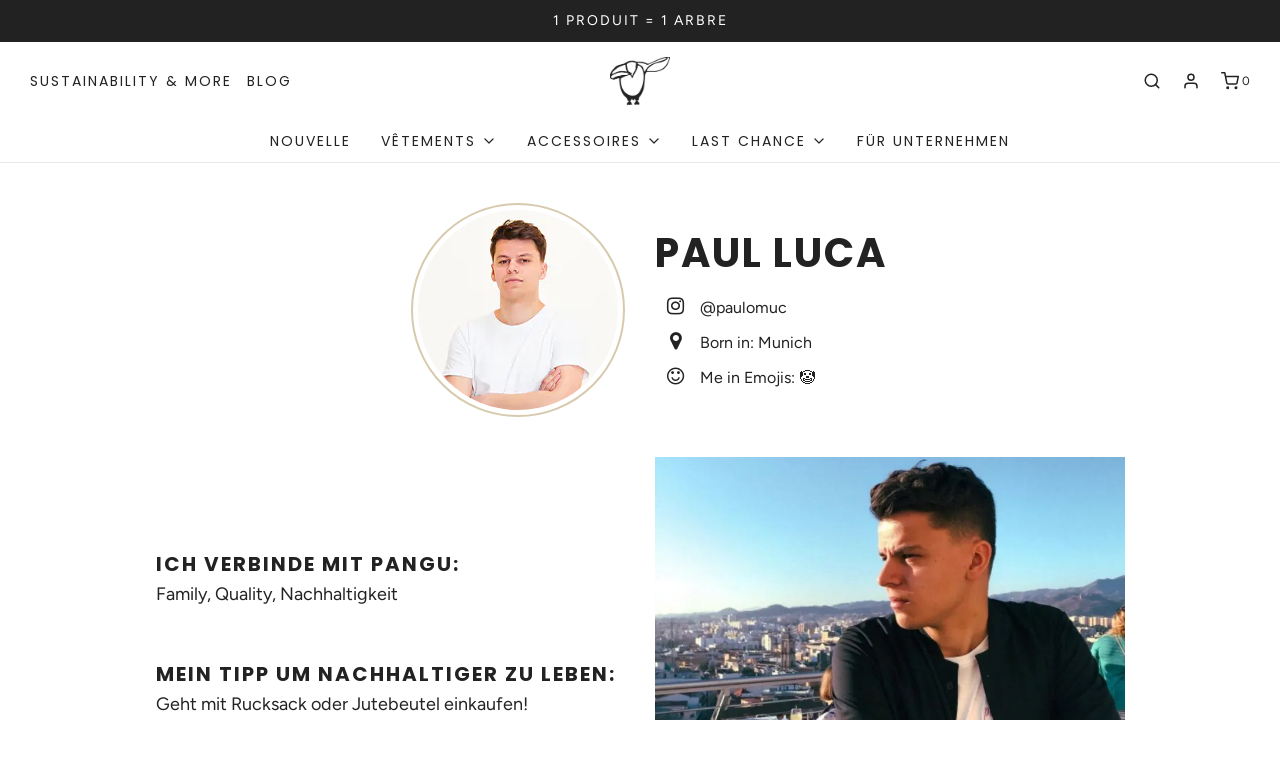

--- FILE ---
content_type: text/html; charset=utf-8
request_url: https://pangu-shop.fr/pages/brand-ambassador-paul
body_size: 87435
content:
<!DOCTYPE html>
<!--[if lt IE 7 ]><html class="no-js ie ie6" lang="en"> <![endif]-->
<!--[if IE 7 ]><html class="no-js ie ie7" lang="en"> <![endif]-->
<!--[if IE 8 ]><html class="no-js ie ie8" lang="en"> <![endif]-->
<!--[if (gte IE 9)|!(IE)]><!-->
<html class="no-js" lang="en">
<!--<![endif]-->

    <head>
	<script id="pandectes-rules">   /* PANDECTES-GDPR: DO NOT MODIFY AUTO GENERATED CODE OF THIS SCRIPT */      window.PandectesSettings = {"store":{"plan":"basic","theme":"Envy Sq 4/8/21 || Optimized","primaryLocale":"de","adminMode":false},"tsPublished":1700214439,"declaration":{"showPurpose":false,"showProvider":false,"showDateGenerated":false},"language":{"languageMode":"Single","fallbackLanguage":"de","languageDetection":"browser","languagesSupported":[]},"texts":{"managed":{"headerText":{"de":"Wir respektieren deine Privatsphäre"},"consentText":{"de":"Hey, wir verwenden Cookies, um Dir einen bestmöglichen Service zu bieten. Unsere Datenschutzerklärung zur weiteren Nutzung findest Du"},"dismissButtonText":{"de":"Okay"},"linkText":{"de":"hier"},"imprintText":{"de":"Impressum"},"preferencesButtonText":{"de":"Einstellungen"},"allowButtonText":{"de":"Annehmen"},"denyButtonText":{"de":"Ablehnen"},"leaveSiteButtonText":{"de":"Diese Seite verlassen"},"cookiePolicyText":{"de":"Cookie-Richtlinie"},"preferencesPopupTitleText":{"de":"Einwilligungseinstellungen verwalten"},"preferencesPopupIntroText":{"de":"Wir verwenden Cookies, um die Funktionalität der Website zu optimieren, die Leistung zu analysieren und Ihnen ein personalisiertes Erlebnis zu bieten. Einige Cookies sind für den ordnungsgemäßen Betrieb der Website unerlässlich. Diese Cookies können nicht deaktiviert werden. In diesem Fenster können Sie Ihre Präferenzen für Cookies verwalten."},"preferencesPopupCloseButtonText":{"de":"Schließen"},"preferencesPopupAcceptAllButtonText":{"de":"Alles Akzeptieren"},"preferencesPopupRejectAllButtonText":{"de":"Alles ablehnen"},"preferencesPopupSaveButtonText":{"de":"Auswahl speichern"},"accessSectionTitleText":{"de":"Datenübertragbarkeit"},"accessSectionParagraphText":{"de":"Sie haben das Recht, jederzeit auf Ihre Daten zuzugreifen."},"rectificationSectionTitleText":{"de":"Datenberichtigung"},"rectificationSectionParagraphText":{"de":"Sie haben das Recht, die Aktualisierung Ihrer Daten zu verlangen, wann immer Sie dies für angemessen halten."},"erasureSectionTitleText":{"de":"Recht auf Vergessenwerden"},"erasureSectionParagraphText":{"de":"Sie haben das Recht, die Löschung aller Ihrer Daten zu verlangen. Danach können Sie nicht mehr auf Ihr Konto zugreifen."},"declIntroText":{"de":"Wir verwenden Cookies, um die Funktionalität der Website zu optimieren, die Leistung zu analysieren und Ihnen ein personalisiertes Erlebnis zu bieten. Einige Cookies sind für den ordnungsgemäßen Betrieb der Website unerlässlich. Diese Cookies können nicht deaktiviert werden. In diesem Fenster können Sie Ihre Präferenzen für Cookies verwalten."}},"categories":{"strictlyNecessaryCookiesTitleText":{"de":"Unbedingt notwendige Cookies"},"functionalityCookiesTitleText":{"de":"Funktionale Cookies"},"performanceCookiesTitleText":{"de":"Leistungs-Cookies"},"targetingCookiesTitleText":{"de":"Targeting-Cookies"},"unclassifiedCookiesTitleText":{"de":"Nicht klassifizierte Cookies"},"strictlyNecessaryCookiesDescriptionText":{"de":"Diese Cookies sind unerlässlich, damit Sie sich auf der Website bewegen und ihre Funktionen nutzen können, z. B. den Zugriff auf sichere Bereiche der Website. Ohne diese Cookies kann die Website nicht richtig funktionieren."},"functionalityCookiesDescriptionText":{"de":"Diese Cookies ermöglichen es der Website, verbesserte Funktionalität und Personalisierung bereitzustellen. Sie können von uns oder von Drittanbietern gesetzt werden, deren Dienste wir auf unseren Seiten hinzugefügt haben. Wenn Sie diese Cookies nicht zulassen, funktionieren einige oder alle dieser Dienste möglicherweise nicht richtig."},"performanceCookiesDescriptionText":{"de":"Diese Cookies ermöglichen es uns, die Leistung unserer Website zu überwachen und zu verbessern. Sie ermöglichen es uns beispielsweise, Besuche zu zählen, Verkehrsquellen zu identifizieren und zu sehen, welche Teile der Website am beliebtesten sind."},"targetingCookiesDescriptionText":{"de":"Diese Cookies können von unseren Werbepartnern über unsere Website gesetzt werden. Sie können von diesen Unternehmen verwendet werden, um ein Profil Ihrer Interessen zu erstellen und Ihnen relevante Werbung auf anderen Websites anzuzeigen. Sie speichern keine direkten personenbezogenen Daten, sondern basieren auf der eindeutigen Identifizierung Ihres Browsers und Ihres Internetgeräts. Wenn Sie diese Cookies nicht zulassen, erleben Sie weniger zielgerichtete Werbung."},"unclassifiedCookiesDescriptionText":{"de":"Nicht klassifizierte Cookies sind Cookies, die wir gerade zusammen mit den Anbietern einzelner Cookies klassifizieren."}},"auto":{"declName":{"de":"Name"},"declPath":{"de":"Weg"},"declType":{"de":"Typ"},"declDomain":{"de":"Domain"},"declPurpose":{"de":"Zweck"},"declProvider":{"de":"Anbieter"},"declRetention":{"de":"Zurückbehaltung"},"declFirstParty":{"de":"First-party"},"declThirdParty":{"de":"Drittanbieter"},"declSeconds":{"de":"Sekunden"},"declMinutes":{"de":"Protokoll"},"declHours":{"de":"Std."},"declDays":{"de":"Tage"},"declMonths":{"de":"Monate"},"declYears":{"de":"Jahre"},"declSession":{"de":"Sitzung"},"cookiesDetailsText":{"de":"Cookie-Details"},"preferencesPopupAlwaysAllowedText":{"de":"Immer erlaubt"},"submitButton":{"de":"einreichen"},"submittingButton":{"de":"Senden..."},"cancelButton":{"de":"Abbrechen"},"guestsSupportInfoText":{"de":"Bitte loggen Sie sich mit Ihrem Kundenkonto ein, um fortzufahren."},"guestsSupportEmailPlaceholder":{"de":"E-Mail-Addresse"},"guestsSupportEmailValidationError":{"de":"Email ist ungültig"},"guestsSupportEmailSuccessTitle":{"de":"Vielen Dank für die Anfrage"},"guestsSupportEmailFailureTitle":{"de":"Ein Problem ist aufgetreten"},"guestsSupportEmailSuccessMessage":{"de":"Wenn Sie als Kunde dieses Shops registriert sind, erhalten Sie in Kürze eine E-Mail mit Anweisungen zum weiteren Vorgehen."},"guestsSupportEmailFailureMessage":{"de":"Ihre Anfrage wurde nicht übermittelt. Bitte versuchen Sie es erneut und wenn das Problem weiterhin besteht, wenden Sie sich an den Shop-Inhaber, um Hilfe zu erhalten."},"confirmationSuccessTitle":{"de":"Ihre Anfrage wurde bestätigt"},"confirmationFailureTitle":{"de":"Ein Problem ist aufgetreten"},"confirmationSuccessMessage":{"de":"Wir werden uns in Kürze zu Ihrem Anliegen bei Ihnen melden."},"confirmationFailureMessage":{"de":"Ihre Anfrage wurde nicht bestätigt. Bitte versuchen Sie es erneut und wenn das Problem weiterhin besteht, wenden Sie sich an den Ladenbesitzer, um Hilfe zu erhalten"},"consentSectionTitleText":{"de":"Ihre Cookie-Einwilligung"},"consentSectionNoConsentText":{"de":"Sie haben der Cookie-Richtlinie dieser Website nicht zugestimmt."},"consentSectionConsentedText":{"de":"Sie haben der Cookie-Richtlinie dieser Website zugestimmt am"},"consentStatus":{"de":"Einwilligungspräferenz"},"consentDate":{"de":"Zustimmungsdatum"},"consentId":{"de":"Einwilligungs-ID"},"consentSectionChangeConsentActionText":{"de":"Einwilligungspräferenz ändern"},"accessSectionGDPRRequestsActionText":{"de":"Anfragen betroffener Personen"},"accessSectionAccountInfoActionText":{"de":"persönliche Daten"},"accessSectionOrdersRecordsActionText":{"de":"Aufträge"},"accessSectionDownloadReportActionText":{"de":"Alles herunterladen"},"rectificationCommentPlaceholder":{"de":"Beschreiben Sie, was Sie aktualisieren möchten"},"rectificationCommentValidationError":{"de":"Kommentar ist erforderlich"},"rectificationSectionEditAccountActionText":{"de":"Fordern Sie ein Update an"},"erasureSectionRequestDeletionActionText":{"de":"Löschung personenbezogener Daten anfordern"}}},"library":{"previewMode":false,"fadeInTimeout":0,"defaultBlocked":7,"showLink":true,"showImprintLink":false,"enabled":true,"cookie":{"name":"_pandectes_gdpr","expiryDays":365,"secure":true},"dismissOnScroll":false,"dismissOnWindowClick":false,"dismissOnTimeout":false,"palette":{"popup":{"background":"#FFFFFF","backgroundForCalculations":{"a":1,"b":255,"g":255,"r":255},"text":"#000000"},"button":{"background":"transparent","backgroundForCalculations":{"a":1,"b":255,"g":255,"r":255},"text":"#000000","textForCalculation":{"a":1,"b":0,"g":0,"r":0},"border":"#000000"}},"content":{"href":"https://pangu-de.myshopify.com/policies/privacy-policy","close":"&#10005;","target":"","logo":""},"window":"<div role=\"dialog\" aria-live=\"polite\" aria-label=\"cookieconsent\" aria-describedby=\"cookieconsent:desc\" id=\"pandectes-banner\" class=\"cc-window-wrapper cc-top-wrapper\"><div class=\"pd-cookie-banner-window cc-window {{classes}}\"><!--googleoff: all-->{{children}}<!--googleon: all--></div></div>","compliance":{"opt-in":"<div class=\"cc-compliance cc-highlight\">{{allow}}</div>"},"type":"opt-in","layouts":{"basic":"{{messagelink}}{{compliance}}{{close}}"},"position":"top","theme":"wired","revokable":false,"animateRevokable":false,"static":false,"autoAttach":true,"hasTransition":true,"blacklistPage":[""]},"geolocation":{"brOnly":false,"caOnly":false,"euOnly":false},"dsr":{"guestsSupport":false,"accessSectionDownloadReportAuto":false},"banner":{"resetTs":1611255834,"extraCss":"        .cc-banner-logo {max-width: 24em!important;}    @media(min-width: 768px) {.cc-window.cc-floating{max-width: 24em!important;width: 24em!important;}}    .cc-message, .cc-header, .cc-logo {text-align: left}    .cc-window-wrapper{z-index: 2147483647;}    .cc-window{z-index: 2147483647;font-family: inherit;}    .cc-header{font-family: inherit;}    .pd-cp-ui{font-family: inherit; background-color: #FFFFFF;color:#000000;}    button.pd-cp-btn, a.pd-cp-btn{}    input + .pd-cp-preferences-slider{background-color: rgba(0, 0, 0, 0.3)}    .pd-cp-scrolling-section::-webkit-scrollbar{background-color: rgba(0, 0, 0, 0.3)}    input:checked + .pd-cp-preferences-slider{background-color: rgba(0, 0, 0, 1)}    .pd-cp-scrolling-section::-webkit-scrollbar-thumb {background-color: rgba(0, 0, 0, 1)}    .pd-cp-ui-close{color:#000000;}    .pd-cp-preferences-slider:before{background-color: #FFFFFF}    .pd-cp-title:before {border-color: #000000!important}    .pd-cp-preferences-slider{background-color:#000000}    .pd-cp-toggle{color:#000000!important}    @media(max-width:699px) {.pd-cp-ui-close-top svg {fill: #000000}}    .pd-cp-toggle:hover,.pd-cp-toggle:visited,.pd-cp-toggle:active{color:#000000!important}    .pd-cookie-banner-window {box-shadow: 0 0 18px rgb(0 0 0 / 20%);}  ","customJavascript":null,"showPoweredBy":false,"hybridStrict":false,"cookiesBlockedByDefault":"7","isActive":false,"implicitSavePreferences":false,"cookieIcon":false,"blockBots":false,"showCookiesDetails":true,"hasTransition":true,"blockingPage":false,"showOnlyLandingPage":false,"leaveSiteUrl":"https://www.google.com","linkRespectStoreLang":false},"cookies":{"0":[{"name":"_shopify_m","domain":".pangu-shop.com","path":"/","provider":"Shopify","firstParty":true,"retention":"1 year(s)","expires":1,"unit":"declYears","purpose":{"de":"Wird zum Verwalten der Datenschutzeinstellungen des Kunden verwendet."}},{"name":"cart_currency","domain":"pangu-shop.com","path":"/","provider":"Shopify","firstParty":true,"retention":"1 year(s)","expires":1,"unit":"declYears","purpose":{"de":"Das Cookie ist für die sichere Checkout- und Zahlungsfunktion auf der Website erforderlich. Diese Funktion wird von shopify.com bereitgestellt."}},{"name":"_shopify_tm","domain":".pangu-shop.com","path":"/","provider":"Shopify","firstParty":true,"retention":"1 year(s)","expires":1,"unit":"declYears","purpose":{"de":"Wird zum Verwalten der Datenschutzeinstellungen des Kunden verwendet."}},{"name":"secure_customer_sig","domain":"pangu-shop.com","path":"/","provider":"Shopify","firstParty":true,"retention":"1 year(s)","expires":1,"unit":"declYears","purpose":{"de":"Wird im Zusammenhang mit dem Kundenlogin verwendet."}},{"name":"_tracking_consent","domain":".pangu-shop.com","path":"/","provider":"Shopify","firstParty":true,"retention":"1 year(s)","expires":1,"unit":"declYears","purpose":{"de":"Tracking-Einstellungen."}},{"name":"_secure_session_id","domain":"pangu-shop.com","path":"/","provider":"Shopify","firstParty":true,"retention":"1 year(s)","expires":1,"unit":"declYears","purpose":{"de":"Wird in Verbindung mit der Navigation durch eine Storefront verwendet."}},{"name":"_shopify_tw","domain":".pangu-shop.com","path":"/","provider":"Shopify","firstParty":true,"retention":"1 year(s)","expires":1,"unit":"declYears","purpose":{"de":"Wird zum Verwalten der Datenschutzeinstellungen des Kunden verwendet."}}],"1":[{"name":"_shopify_sa_t","domain":".pangu-shop.com","path":"/","provider":"Shopify","firstParty":true,"retention":"1 year(s)","expires":1,"unit":"declYears","purpose":{"de":"Shopify-Analysen in Bezug auf Marketing und Empfehlungen."}},{"name":"_landing_page","domain":".pangu-shop.com","path":"/","provider":"Shopify","firstParty":true,"retention":"1 year(s)","expires":1,"unit":"declYears","purpose":{"de":"Verfolgt Zielseiten."}},{"name":"_s","domain":".pangu-shop.com","path":"/","provider":"Shopify","firstParty":true,"retention":"1 year(s)","expires":1,"unit":"declYears","purpose":{"de":"Shopify-Analysen."}},{"name":"_y","domain":".pangu-shop.com","path":"/","provider":"Shopify","firstParty":true,"retention":"1 year(s)","expires":1,"unit":"declYears","purpose":{"de":"Shopify-Analysen."}},{"name":"_shopify_sa_p","domain":".pangu-shop.com","path":"/","provider":"Shopify","firstParty":true,"retention":"1 year(s)","expires":1,"unit":"declYears","purpose":{"de":"Shopify-Analysen in Bezug auf Marketing und Empfehlungen."}},{"name":"_shopify_y","domain":".pangu-shop.com","path":"/","provider":"Shopify","firstParty":true,"retention":"1 year(s)","expires":1,"unit":"declYears","purpose":{"de":"Shopify-Analysen."}},{"name":"_orig_referrer","domain":".pangu-shop.com","path":"/","provider":"Shopify","firstParty":true,"retention":"1 year(s)","expires":1,"unit":"declYears","purpose":{"de":"Verfolgt Zielseiten."}},{"name":"_shopify_s","domain":".pangu-shop.com","path":"/","provider":"Shopify","firstParty":true,"retention":"1 year(s)","expires":1,"unit":"declYears","purpose":{"de":"Shopify-Analysen."}}],"2":[{"name":"_ga","domain":".pangu-shop.com","path":"/","provider":"Google","firstParty":true,"retention":"1 year(s)","expires":1,"unit":"declYears","purpose":{"de":"Cookie wird von Google Analytics mit unbekannter Funktionalität gesetzt"}},{"name":"_gid","domain":".pangu-shop.com","path":"/","provider":"Google","firstParty":true,"retention":"1 year(s)","expires":1,"unit":"declYears","purpose":{"de":"Cookie wird von Google Analytics platziert, um Seitenaufrufe zu zählen und zu verfolgen."}},{"name":"_gat","domain":".pangu-shop.com","path":"/","provider":"Google","firstParty":true,"retention":"1 year(s)","expires":1,"unit":"declYears","purpose":{"de":"Cookie wird von Google Analytics platziert, um Anfragen von Bots zu filtern."}}],"4":[{"name":"_pin_unauth","domain":".pangu-shop.com","path":"/","provider":"Pinterest","firstParty":true,"retention":"1 year(s)","expires":1,"unit":"declYears","purpose":{"de":""}},{"name":"_gcl_au","domain":".pangu-shop.com","path":"/","provider":"Google","firstParty":true,"retention":"1 year(s)","expires":1,"unit":"declYears","purpose":{"de":"Cookie wird von Google Tag Manager platziert, um Conversions zu verfolgen."}},{"name":"_fbp","domain":".pangu-shop.com","path":"/","provider":"Facebook","firstParty":true,"retention":"1 year(s)","expires":1,"unit":"declYears","purpose":{"de":"Cookie wird von Facebook platziert, um Besuche auf Websites zu verfolgen."}}],"8":[{"name":"baMet_baEvs","domain":"pangu-shop.com","path":"/","provider":"Unknown","firstParty":true,"retention":"1 year(s)","expires":1,"unit":"declYears","purpose":{"de":""}},{"name":"baMet_visit","domain":"pangu-shop.com","path":"/","provider":"Unknown","firstParty":true,"retention":"1 year(s)","expires":1,"unit":"declYears","purpose":{"de":""}},{"name":"_gat_gtag_UA_112862362_1","domain":".pangu-shop.com","path":"/","provider":"Unknown","firstParty":true,"retention":"1 year(s)","expires":1,"unit":"declYears","purpose":{"de":""}},{"name":"dynamic_checkout_shown_on_cart","domain":"pangu-shop.com","path":"/","provider":"Unknown","firstParty":true,"retention":"1 year(s)","expires":1,"unit":"declYears","purpose":{"de":""}},{"name":"localization","domain":"pangu-shop.com","path":"/","provider":"Unknown","firstParty":true,"retention":"1 year(s)","expires":1,"unit":"declYears","purpose":{"de":""}}]},"blocker":{"isActive":false,"googleConsentMode":{"id":"","analyticsId":"","isActive":false,"adStorageCategory":4,"analyticsStorageCategory":2,"personalizationStorageCategory":1,"functionalityStorageCategory":1,"customEvent":true,"securityStorageCategory":0,"redactData":true,"urlPassthrough":false},"facebookPixel":{"id":"","isActive":false,"ldu":false},"rakuten":{"isActive":false,"cmp":false,"ccpa":false},"defaultBlocked":7,"patterns":{"whiteList":[],"blackList":{"1":[],"2":[],"4":[],"8":[]},"iframesWhiteList":[],"iframesBlackList":{"1":[],"2":[],"4":[],"8":[]},"beaconsWhiteList":[],"beaconsBlackList":{"1":[],"2":[],"4":[],"8":[]}}}}      !function(){"use strict";window.PandectesRules=window.PandectesRules||{},window.PandectesRules.manualBlacklist={1:[],2:[],4:[]},window.PandectesRules.blacklistedIFrames={1:[],2:[],4:[]},window.PandectesRules.blacklistedCss={1:[],2:[],4:[]},window.PandectesRules.blacklistedBeacons={1:[],2:[],4:[]};var e="javascript/blocked",t="_pandectes_gdpr";function n(e){return new RegExp(e.replace(/[/\\.+?$()]/g,"\\$&").replace("*","(.*)"))}var r=function(e){try{return JSON.parse(e)}catch(e){return!1}},a=function(e){var t=arguments.length>1&&void 0!==arguments[1]?arguments[1]:"log",n=new URLSearchParams(window.location.search);n.get("log")&&console[t]("PandectesRules: ".concat(e))};function i(e,t){var n=Object.keys(e);if(Object.getOwnPropertySymbols){var r=Object.getOwnPropertySymbols(e);t&&(r=r.filter((function(t){return Object.getOwnPropertyDescriptor(e,t).enumerable}))),n.push.apply(n,r)}return n}function s(e){for(var t=1;t<arguments.length;t++){var n=null!=arguments[t]?arguments[t]:{};t%2?i(Object(n),!0).forEach((function(t){o(e,t,n[t])})):Object.getOwnPropertyDescriptors?Object.defineProperties(e,Object.getOwnPropertyDescriptors(n)):i(Object(n)).forEach((function(t){Object.defineProperty(e,t,Object.getOwnPropertyDescriptor(n,t))}))}return e}function o(e,t,n){return t in e?Object.defineProperty(e,t,{value:n,enumerable:!0,configurable:!0,writable:!0}):e[t]=n,e}function c(e,t){return function(e){if(Array.isArray(e))return e}(e)||function(e,t){var n=null==e?null:"undefined"!=typeof Symbol&&e[Symbol.iterator]||e["@@iterator"];if(null==n)return;var r,a,i=[],s=!0,o=!1;try{for(n=n.call(e);!(s=(r=n.next()).done)&&(i.push(r.value),!t||i.length!==t);s=!0);}catch(e){o=!0,a=e}finally{try{s||null==n.return||n.return()}finally{if(o)throw a}}return i}(e,t)||u(e,t)||function(){throw new TypeError("Invalid attempt to destructure non-iterable instance.\nIn order to be iterable, non-array objects must have a [Symbol.iterator]() method.")}()}function l(e){return function(e){if(Array.isArray(e))return d(e)}(e)||function(e){if("undefined"!=typeof Symbol&&null!=e[Symbol.iterator]||null!=e["@@iterator"])return Array.from(e)}(e)||u(e)||function(){throw new TypeError("Invalid attempt to spread non-iterable instance.\nIn order to be iterable, non-array objects must have a [Symbol.iterator]() method.")}()}function u(e,t){if(e){if("string"==typeof e)return d(e,t);var n=Object.prototype.toString.call(e).slice(8,-1);return"Object"===n&&e.constructor&&(n=e.constructor.name),"Map"===n||"Set"===n?Array.from(e):"Arguments"===n||/^(?:Ui|I)nt(?:8|16|32)(?:Clamped)?Array$/.test(n)?d(e,t):void 0}}function d(e,t){(null==t||t>e.length)&&(t=e.length);for(var n=0,r=new Array(t);n<t;n++)r[n]=e[n];return r}var f=!(void 0===window.dataLayer||!Array.isArray(window.dataLayer)||!window.dataLayer.some((function(e){return"pandectes_full_scan"===e.event})));a("userAgent -> ".concat(window.navigator.userAgent.substring(0,50)));var p=function(){var e,n=arguments.length>0&&void 0!==arguments[0]?arguments[0]:t,a="; "+document.cookie,i=a.split("; "+n+"=");if(i.length<2)e={};else{var s=i.pop(),o=s.split(";");e=window.atob(o.shift())}var c=r(e);return!1!==c?c:e}(),g=window.PandectesSettings,y=g.banner.isActive,h=g.blocker.defaultBlocked,m=p&&null!==p.preferences&&void 0!==p.preferences?p.preferences:null,w=f?0:y?null===m?h:m:0,v={1:0==(1&w),2:0==(2&w),4:0==(4&w)},b=window.PandectesSettings.blocker.patterns,k=b.blackList,L=b.whiteList,S=b.iframesBlackList,P=b.iframesWhiteList,A=b.beaconsBlackList,C=b.beaconsWhiteList,_={blackList:[],whiteList:[],iframesBlackList:{1:[],2:[],4:[],8:[]},iframesWhiteList:[],beaconsBlackList:{1:[],2:[],4:[],8:[]},beaconsWhiteList:[]};[1,2,4].map((function(e){var t;v[e]||((t=_.blackList).push.apply(t,l(k[e].length?k[e].map(n):[])),_.iframesBlackList[e]=S[e].length?S[e].map(n):[],_.beaconsBlackList[e]=A[e].length?A[e].map(n):[])})),_.whiteList=L.length?L.map(n):[],_.iframesWhiteList=P.length?P.map(n):[],_.beaconsWhiteList=C.length?C.map(n):[];var B={scripts:[],iframes:{1:[],2:[],4:[]},beacons:{1:[],2:[],4:[]},css:{1:[],2:[],4:[]}},E=function(t,n){return t&&(!n||n!==e)&&(!_.blackList||_.blackList.some((function(e){return e.test(t)})))&&(!_.whiteList||_.whiteList.every((function(e){return!e.test(t)})))},O=function(e){var t=e.getAttribute("src");return _.blackList&&_.blackList.every((function(e){return!e.test(t)}))||_.whiteList&&_.whiteList.some((function(e){return e.test(t)}))},I=function(e,t){var n=_.iframesBlackList[t],r=_.iframesWhiteList;return e&&(!n||n.some((function(t){return t.test(e)})))&&(!r||r.every((function(t){return!t.test(e)})))},j=function(e,t){var n=_.beaconsBlackList[t],r=_.beaconsWhiteList;return e&&(!n||n.some((function(t){return t.test(e)})))&&(!r||r.every((function(t){return!t.test(e)})))},R=new MutationObserver((function(e){for(var t=0;t<e.length;t++)for(var n=e[t].addedNodes,r=0;r<n.length;r++){var a=n[r],i=a.dataset&&a.dataset.cookiecategory;if(1===a.nodeType&&"LINK"===a.tagName){var s=a.dataset&&a.dataset.href;if(s&&i)switch(i){case"functionality":case"C0001":B.css[1].push(s);break;case"performance":case"C0002":B.css[2].push(s);break;case"targeting":case"C0003":B.css[4].push(s)}}}})),T=new MutationObserver((function(t){for(var n=0;n<t.length;n++)for(var r=t[n].addedNodes,a=function(t){var n=r[t],a=n.src||n.dataset&&n.dataset.src,i=n.dataset&&n.dataset.cookiecategory;if(1===n.nodeType&&"IFRAME"===n.tagName){if(a){var s=!1;I(a,1)||"functionality"===i||"C0001"===i?(s=!0,B.iframes[1].push(a)):I(a,2)||"performance"===i||"C0002"===i?(s=!0,B.iframes[2].push(a)):(I(a,4)||"targeting"===i||"C0003"===i)&&(s=!0,B.iframes[4].push(a)),s&&(n.removeAttribute("src"),n.setAttribute("data-src",a))}}else if(1===n.nodeType&&"IMG"===n.tagName){if(a){var o=!1;j(a,1)?(o=!0,B.beacons[1].push(a)):j(a,2)?(o=!0,B.beacons[2].push(a)):j(a,4)&&(o=!0,B.beacons[4].push(a)),o&&(n.removeAttribute("src"),n.setAttribute("data-src",a))}}else if(1===n.nodeType&&"LINK"===n.tagName){var c=n.dataset&&n.dataset.href;if(c&&i)switch(i){case"functionality":case"C0001":B.css[1].push(c);break;case"performance":case"C0002":B.css[2].push(c);break;case"targeting":case"C0003":B.css[4].push(c)}}else if(1===n.nodeType&&"SCRIPT"===n.tagName){var l=n.type,u=!1;if(E(a,l))u=!0;else if(a&&i)switch(i){case"functionality":case"C0001":u=!0,window.PandectesRules.manualBlacklist[1].push(a);break;case"performance":case"C0002":u=!0,window.PandectesRules.manualBlacklist[2].push(a);break;case"targeting":case"C0003":u=!0,window.PandectesRules.manualBlacklist[4].push(a)}if(u){B.scripts.push([n,l]),n.type=e;n.addEventListener("beforescriptexecute",(function t(r){n.getAttribute("type")===e&&r.preventDefault(),n.removeEventListener("beforescriptexecute",t)})),n.parentElement&&n.parentElement.removeChild(n)}}},i=0;i<r.length;i++)a(i)})),x=document.createElement,N={src:Object.getOwnPropertyDescriptor(HTMLScriptElement.prototype,"src"),type:Object.getOwnPropertyDescriptor(HTMLScriptElement.prototype,"type")};window.PandectesRules.unblockCss=function(e){var t=B.css[e]||[];t.length&&a("Unblocking CSS for ".concat(e)),t.forEach((function(e){var t=document.querySelector('link[data-href^="'.concat(e,'"]'));t.removeAttribute("data-href"),t.href=e})),B.css[e]=[]},window.PandectesRules.unblockIFrames=function(e){var t=B.iframes[e]||[];t.length&&a("Unblocking IFrames for ".concat(e)),_.iframesBlackList[e]=[],t.forEach((function(e){var t=document.querySelector('iframe[data-src^="'.concat(e,'"]'));t.removeAttribute("data-src"),t.src=e})),B.iframes[e]=[]},window.PandectesRules.unblockBeacons=function(e){var t=B.beacons[e]||[];t.length&&a("Unblocking Beacons for ".concat(e)),_.beaconsBlackList[e]=[],t.forEach((function(e){var t=document.querySelector('img[data-src^="'.concat(e,'"]'));t.removeAttribute("data-src"),t.src=e})),B.beacons[e]=[]},window.PandectesRules.unblockInlineScripts=function(e){var t=1===e?"functionality":2===e?"performance":"targeting";document.querySelectorAll('script[type="javascript/blocked"][data-cookiecategory="'.concat(t,'"]')).forEach((function(e){var t=e.textContent;e.parentNode.removeChild(e);var n=document.createElement("script");n.type="text/javascript",n.textContent=t,document.body.appendChild(n)}))},window.PandectesRules.unblock=function(t){t.length<1?(_.blackList=[],_.whiteList=[],_.iframesBlackList=[],_.iframesWhiteList=[]):(_.blackList&&(_.blackList=_.blackList.filter((function(e){return t.every((function(t){return"string"==typeof t?!e.test(t):t instanceof RegExp?e.toString()!==t.toString():void 0}))}))),_.whiteList&&(_.whiteList=[].concat(l(_.whiteList),l(t.map((function(e){if("string"==typeof e){var t=".*"+n(e)+".*";if(_.whiteList.every((function(e){return e.toString()!==t.toString()})))return new RegExp(t)}else if(e instanceof RegExp&&_.whiteList.every((function(t){return t.toString()!==e.toString()})))return e;return null})).filter(Boolean)))));for(var r=document.querySelectorAll('script[type="'.concat(e,'"]')),i=0;i<r.length;i++){var s=r[i];O(s)&&(B.scripts.push([s,"application/javascript"]),s.parentElement.removeChild(s))}var o=0;l(B.scripts).forEach((function(e,t){var n=c(e,2),r=n[0],a=n[1];if(O(r)){for(var i=document.createElement("script"),s=0;s<r.attributes.length;s++){var l=r.attributes[s];"src"!==l.name&&"type"!==l.name&&i.setAttribute(l.name,r.attributes[s].value)}i.setAttribute("src",r.src),i.setAttribute("type",a||"application/javascript"),document.head.appendChild(i),B.scripts.splice(t-o,1),o++}})),0==_.blackList.length&&0===_.iframesBlackList[1].length&&0===_.iframesBlackList[2].length&&0===_.iframesBlackList[4].length&&0===_.beaconsBlackList[1].length&&0===_.beaconsBlackList[2].length&&0===_.beaconsBlackList[4].length&&(a("Disconnecting observers"),T.disconnect(),R.disconnect())};var M,D,W=window.PandectesSettings.store.adminMode,F=window.PandectesSettings.blocker;M=function(){!function(){var e=window.Shopify.trackingConsent;try{var t=W&&!window.Shopify.AdminBarInjector,n={preferences:0==(1&w)||f||t,analytics:0==(2&w)||f||t,marketing:0==(4&w)||f||t};e.firstPartyMarketingAllowed()===n.marketing&&e.analyticsProcessingAllowed()===n.analytics&&e.preferencesProcessingAllowed()===n.preferences||e.setTrackingConsent(n,(function(e){e&&e.error?a("Shopify.customerPrivacy API - failed to setTrackingConsent"):a("Shopify.customerPrivacy API - setTrackingConsent(".concat(JSON.stringify(n),")"))}))}catch(e){a("Shopify.customerPrivacy API - exception")}}(),function(){var e=window.Shopify.trackingConsent,t=e.currentVisitorConsent();if(F.gpcIsActive&&"CCPA"===e.getRegulation()&&"no"===t.gpc&&"yes"!==t.sale_of_data){var n={sale_of_data:!1};e.setTrackingConsent(n,(function(e){e&&e.error?a("Shopify.customerPrivacy API - failed to setTrackingConsent({".concat(JSON.stringify(n),")")):a("Shopify.customerPrivacy API - setTrackingConsent(".concat(JSON.stringify(n),")"))}))}}()},D=null,window.Shopify&&window.Shopify.loadFeatures&&window.Shopify.trackingConsent?M():D=setInterval((function(){window.Shopify&&window.Shopify.loadFeatures&&(clearInterval(D),window.Shopify.loadFeatures([{name:"consent-tracking-api",version:"0.1"}],(function(e){e?a("Shopify.customerPrivacy API - failed to load"):(a("Shopify.customerPrivacy API - loaded"),M())})))}),10);var z=window.PandectesSettings,U=z.banner.isActive,q=z.blocker.googleConsentMode,J=q.isActive,H=q.customEvent,$=q.redactData,G=q.urlPassthrough,K=q.adStorageCategory,V=q.analyticsStorageCategory,Y=q.functionalityStorageCategory,Q=q.personalizationStorageCategory,X=q.securityStorageCategory;function Z(){window.dataLayer.push(arguments)}window.dataLayer=window.dataLayer||[];var ee,te,ne={hasInitialized:!1,ads_data_redaction:!1,url_passthrough:!1,storage:{ad_storage:"granted",analytics_storage:"granted",functionality_storage:"granted",personalization_storage:"granted",security_storage:"granted",wait_for_update:500}};if(U&&J){var re=0==(w&K)?"granted":"denied",ae=0==(w&V)?"granted":"denied",ie=0==(w&Y)?"granted":"denied",se=0==(w&Q)?"granted":"denied",oe=0==(w&X)?"granted":"denied";ne.hasInitialized=!0,ne.ads_data_redaction="denied"===re&&$,ne.url_passthrough=G,ne.storage.ad_storage=re,ne.storage.analytics_storage=ae,ne.storage.functionality_storage=ie,ne.storage.personalization_storage=se,ne.storage.security_storage=oe,ne.ads_data_redaction&&Z("set","ads_data_redaction",ne.ads_data_redaction),ne.url_passthrough&&Z("set","url_passthrough",ne.url_passthrough),Z("consent","default",ne.storage),a("Google consent mode initialized")}U&&H&&(te=7===(ee=w)?"deny":0===ee?"allow":"mixed",window.dataLayer.push({event:"Pandectes_Consent_Update",pandectes_status:te,pandectes_categories:{C0000:"allow",C0001:v[1]?"allow":"deny",C0002:v[2]?"allow":"deny",C0003:v[4]?"allow":"deny"}}),a("PandectesCustomEvent pushed to the dataLayer")),window.PandectesRules.gcm=ne;var ce=window.PandectesSettings,le=ce.banner.isActive,ue=ce.blocker.isActive;a("Blocker -> "+(ue?"Active":"Inactive")),a("Banner -> "+(le?"Active":"Inactive")),a("ActualPrefs -> "+w);var de=null===m&&/\/checkouts\//.test(window.location.pathname);0!==w&&!1===f&&ue&&!de?(a("Blocker will execute"),document.createElement=function(){for(var t=arguments.length,n=new Array(t),r=0;r<t;r++)n[r]=arguments[r];if("script"!==n[0].toLowerCase())return x.bind?x.bind(document).apply(void 0,n):x;var a=x.bind(document).apply(void 0,n);try{Object.defineProperties(a,{src:s(s({},N.src),{},{set:function(t){E(t,a.type)&&N.type.set.call(this,e),N.src.set.call(this,t)}}),type:s(s({},N.type),{},{get:function(){var t=N.type.get.call(this);return t===e||E(this.src,t)?null:t},set:function(t){var n=E(a.src,a.type)?e:t;N.type.set.call(this,n)}})}),a.setAttribute=function(t,n){if("type"===t){var r=E(a.src,a.type)?e:n;N.type.set.call(a,r)}else"src"===t?(E(n,a.type)&&N.type.set.call(a,e),N.src.set.call(a,n)):HTMLScriptElement.prototype.setAttribute.call(a,t,n)}}catch(e){console.warn("Yett: unable to prevent script execution for script src ",a.src,".\n",'A likely cause would be because you are using a third-party browser extension that monkey patches the "document.createElement" function.')}return a},T.observe(document.documentElement,{childList:!0,subtree:!0}),R.observe(document.documentElement,{childList:!0,subtree:!0})):a("Blocker will not execute")}();
</script>
	
  <script src="https://pix.hyj.mobi/rt?t=d&action=s&cid=8060" async="async"></script>
      <meta name="facebook-domain-verification" content="91gd3npn51yt1g4iuzg4qlj47rstet" />
  
<!-- starapps_core_start -->
<!-- This code is automatically managed by StarApps Studio -->
<!-- Please contact support@starapps.studio for any help -->
<!-- File location: snippets/starapps-core.liquid -->


    
<!-- starapps_core_end -->
  
    <meta name="p:domain_verify" content="9c47eaa50d772329d63ef4de0e4a2177"/>
	<meta charset="utf-8">
	<!--[if lt IE 9]>
    <script src="//html5shim.googlecode.com/svn/trunk/html5.js"></script>
	<![endif]-->
	<title>
	Ambassadeur de la marque Paul &ndash; Pangu.de
	</title>
	<script type="text/javascript">
    document.documentElement.className = document.documentElement.className.replace('no-js', 'js');
	</script>
	
	<meta name="description" content="Meet TikTok Star Paulomuc! Danke Paul, dass du Teil unserer Mission bist und gemeinsam mit uns, die Welt ein kleines Stück besser machst.">
	
	
	<meta name="viewport" content="width=device-width, initial-scale=1, shrink-to-fit=no">
	
	<!-- /snippets/social-meta-tags.liquid -->




<meta property="og:site_name" content="Pangu.de">
<meta property="og:url" content="https://pangu-shop.fr/pages/brand-ambassador-paul">
<meta property="og:title" content="Ambassadeur de la marque Paul">
<meta property="og:type" content="website">
<meta property="og:description" content="Meet TikTok Star Paulomuc! Danke Paul, dass du Teil unserer Mission bist und gemeinsam mit uns, die Welt ein kleines Stück besser machst.">





<meta name="twitter:card" content="summary_large_image">
<meta name="twitter:title" content="Ambassadeur de la marque Paul">
<meta name="twitter:description" content="Meet TikTok Star Paulomuc! Danke Paul, dass du Teil unserer Mission bist und gemeinsam mit uns, die Welt ein kleines Stück besser machst.">

	<style>
/*============================================================================
  Typography
==============================================================================*/





@font-face {
  font-family: Poppins;
  font-weight: 700;
  font-style: normal;
  src: url("//pangu-shop.fr/cdn/fonts/poppins/poppins_n7.56758dcf284489feb014a026f3727f2f20a54626.woff2") format("woff2"),
       url("//pangu-shop.fr/cdn/fonts/poppins/poppins_n7.f34f55d9b3d3205d2cd6f64955ff4b36f0cfd8da.woff") format("woff");
}

@font-face {
  font-family: Figtree;
  font-weight: 400;
  font-style: normal;
  src: url("//pangu-shop.fr/cdn/fonts/figtree/figtree_n4.3c0838aba1701047e60be6a99a1b0a40ce9b8419.woff2") format("woff2"),
       url("//pangu-shop.fr/cdn/fonts/figtree/figtree_n4.c0575d1db21fc3821f17fd6617d3dee552312137.woff") format("woff");
}

@font-face {
  font-family: Poppins;
  font-weight: 400;
  font-style: normal;
  src: url("//pangu-shop.fr/cdn/fonts/poppins/poppins_n4.0ba78fa5af9b0e1a374041b3ceaadf0a43b41362.woff2") format("woff2"),
       url("//pangu-shop.fr/cdn/fonts/poppins/poppins_n4.214741a72ff2596839fc9760ee7a770386cf16ca.woff") format("woff");
}




  @font-face {
  font-family: Figtree;
  font-weight: 700;
  font-style: normal;
  src: url("//pangu-shop.fr/cdn/fonts/figtree/figtree_n7.2fd9bfe01586148e644724096c9d75e8c7a90e55.woff2") format("woff2"),
       url("//pangu-shop.fr/cdn/fonts/figtree/figtree_n7.ea05de92d862f9594794ab281c4c3a67501ef5fc.woff") format("woff");
}




  @font-face {
  font-family: Figtree;
  font-weight: 400;
  font-style: italic;
  src: url("//pangu-shop.fr/cdn/fonts/figtree/figtree_i4.89f7a4275c064845c304a4cf8a4a586060656db2.woff2") format("woff2"),
       url("//pangu-shop.fr/cdn/fonts/figtree/figtree_i4.6f955aaaafc55a22ffc1f32ecf3756859a5ad3e2.woff") format("woff");
}




  @font-face {
  font-family: Figtree;
  font-weight: 700;
  font-style: italic;
  src: url("//pangu-shop.fr/cdn/fonts/figtree/figtree_i7.06add7096a6f2ab742e09ec7e498115904eda1fe.woff2") format("woff2"),
       url("//pangu-shop.fr/cdn/fonts/figtree/figtree_i7.ee584b5fcaccdbb5518c0228158941f8df81b101.woff") format("woff");
}



/*============================================================================
  #General Variables
==============================================================================*/

:root {
  --page-background: #ffffff;

  --color-primary: #222222;
  --disabled-color-primary: rgba(34, 34, 34, 0.5);
  --link-color: #222222;
  --active-link-color: #222222;

  --button-background-color: #0048e8;
  --button-background-hover-color: #4d4d4d;
  --button-background-hover-color-lighten: #5a5a5a;
  --button-text-color: #ffffff;

  --sale-color: #0048e8;
  --sale-text-color: #ffffff;
  --sale-color-faint: rgba(0, 72, 232, 0.1);
  --sold-out-color: #242424;
  --sold-out-text-color: #ffffff;

  --header-background: #ffffff;
  --header-text: #222222;
  --header-border-color: rgba(34, 34, 34, 0.1);
  --header-hover-background-color: rgba(34, 34, 34, 0.1);
  --header-overlay-text: #222222;

  --sticky-header-background: #ffffff;
  --sticky-header-text: #222222;
  --sticky-header-border: rgba(34, 34, 34, 0.1);

  --mobile-menu-text: #222222;
  --mobile-menu-background: #f3f3f3;
  --mobile-menu-border-color: rgba(34, 34, 34, 0.5);

  --footer-background: #222222;
  --footer-text: #ffffff;
  --footer-hover-background-color: rgba(255, 255, 255, 0.1);


  --pop-up-text: #ffffff;
  --pop-up-background: #0048e8;

  --secondary-color: rgba(0, 0, 0, 1) !default;
  --select-padding: 5px;
  --select-radius: 2px !default;

  --border-color: rgba(34, 34, 34, 0.5);
  --border-color-subtle: rgba(34, 34, 34, 0.1);
  --border-color-subtle-darken: #151515;

  --color-scheme-light-background: #f3f3f3;
  --color-scheme-light-text: #414141;
  --color-scheme-light-text-lighten: #4e4e4e;
  --color-scheme-light-input-hover: rgba(65, 65, 65, 0.1);

  --color-scheme-accent-background: #464646;
  --color-scheme-accent-text: #ffffff;
  --color-scheme-accent-text-lighten: #ffffff;
  --color-scheme-accent-input-hover: rgba(255, 255, 255, 0.1);

  --color-scheme-dark-background: #3c3c3c;
  --color-scheme-dark-text: #ffffff;
  --color-scheme-dark-text-darken: #f2f2f2;
  --color-scheme-dark-input-hover: rgba(255, 255, 255, 0.1);

  --header-font-stack: Poppins, sans-serif;
  --header-font-weight: 700;
  --header-font-style: normal;
  --header-font-transform: uppercase;

  
  --header-letter-spacing: 2px;
  

  --body-font-stack: Figtree, sans-serif;
  --body-font-weight: 400;
  --body-font-style: normal;
  --body-font-size-int: 14;
  --body-font-size: 14px;

  --subheading-font-stack: Poppins, sans-serif;
  --subheading-font-weight: 400;
  --subheading-font-style: normal;
  --subheading-font-transform: uppercase;
  --subheading-case: uppercase;

  
  --heading-base: 28;
  --subheading-base: 14;
  --product-titles: 20;
  --subpage-header: 20;
  --subpage-header-px: 20px;
  --subpage-header-line-height: 28px;
  --heading-font-size: 28px;
  --heading-line-height: 36px;
  --subheading-font-size: 14px;
  --subheading-line-height: 18px;
  

  --subheading-2-font-size: 0px;
  --subheading-2-line-height: 0px;

  --color-image-overlay: #242424;
  --color-image-overlay-text: #fff;
  --image-overlay-opacity: calc(40 / 100);

  --flexslider-icon-eot: //pangu-shop.fr/cdn/shop/t/12/assets/flexslider-icon.eot?v=70838442330258149421633376378;
  --flexslider-icon-eot-ie: //pangu-shop.fr/cdn/shop/t/12/assets/flexslider-icon.eot%23iefix?v=11791;
  --flexslider-icon-woff: //pangu-shop.fr/cdn/shop/t/12/assets/flexslider-icon.eot?v=70838442330258149421633376378;
  --flexslider-icon-ttf: //pangu-shop.fr/cdn/shop/t/12/assets/flexslider-icon.eot?v=70838442330258149421633376378;
  --flexslider-icon-svg: //pangu-shop.fr/cdn/shop/t/12/assets/flexslider-icon.eot?v=70838442330258149421633376378;

  --delete-button-png: //pangu-shop.fr/cdn/shop/t/12/assets/delete.png?v=11791;
  --loader-svg: //pangu-shop.fr/cdn/shop/t/12/assets/loader.svg?v=119822953187440061741633376568;

  
  --mobile-menu-link-transform: uppercase;
  --mobile-menu-link-letter-spacing: 2px;
  

  
  --buttons-transform: none;
  --buttons-letter-spacing: 0;
  

  
    --button-font-family: var(--subheading-font-stack);
    --button-font-weight: var(--subheading-font-weight);
    --button-font-style: var(--subheading-font-style);
    --button-font-size: var(--subheading-font-size);
  

  
    --button-font-size-int: var(--body-font-size-int);
  

  
    --subheading-letter-spacing: 1px;
  

  
    --nav-font-family: var(--subheading-font-stack);
    --nav-font-weight: var(--subheading-font-weight);
    --nav-font-style: var(--subheading-font-style);
  

  
    --nav-text-transform: uppercase;
    --nav-letter-spacing: 2px;
  

  
    --nav-font-size-int: var(--body-font-size-int);
  

  --text-advert-divider-color: #e1e1e1;
  --text-advert-border-bottom-color: #a2a2a2;

  --password-text-color: #000000;
  --password-error-background: #feebeb;
  --password-error-text: #7e1412;
  --password-login-background: #111111;
  --password-login-text: #b8b8b8;
  --password-btn-text: #ffffff;
  --password-btn-background: #000000;
  --password-btn-background-success: #4caf50;
}
</style>

	<link rel="canonical" href="https://pangu-shop.fr/pages/brand-ambassador-paul" />
	<!-- CSS -->
	<link href="//pangu-shop.fr/cdn/shop/t/12/assets/theme.min.css?v=7257217893615513811633376574" rel="stylesheet" type="text/css" media="all" />
	<link href="//pangu-shop.fr/cdn/shop/t/12/assets/custom.css?v=60929843993882887651633376373" rel="stylesheet" type="text/css" media="all" />
	


	
	<link rel="shortcut icon" href="//pangu-shop.fr/cdn/shop/files/penguin_gold_oneliner_print_32x32.png?v=1627454524" type="image/png">
	
	<link rel="sitemap" type="application/xml" title="Sitemap" href="/sitemap.xml" />	
    
 









 
<script>window.performance && window.performance.mark && window.performance.mark('shopify.content_for_header.start');</script><meta name="google-site-verification" content="JIlSOSLSliyrzjWPaxXUqisLYgEQ-vmUW61awql02jw">
<meta id="shopify-digital-wallet" name="shopify-digital-wallet" content="/43205427362/digital_wallets/dialog">
<meta name="shopify-checkout-api-token" content="02625e8fba31f9070ade2fa33b4c3870">
<meta id="in-context-paypal-metadata" data-shop-id="43205427362" data-venmo-supported="false" data-environment="production" data-locale="fr_FR" data-paypal-v4="true" data-currency="EUR">
<link rel="alternate" hreflang="x-default" href="https://pangu-shop.com/pages/brand-ambassador-paul">
<link rel="alternate" hreflang="de" href="https://pangu-shop.com/pages/brand-ambassador-paul">
<link rel="alternate" hreflang="en" href="https://pangu-shop.com/en/pages/brand-ambassador-paul">
<link rel="alternate" hreflang="es" href="https://pangu-shop.com/es/pages/brand-ambassador-paul">
<link rel="alternate" hreflang="de-AT" href="http://pangu.at/pages/brand-ambassador-paul">
<link rel="alternate" hreflang="en-AT" href="http://pangu.at/en/pages/brand-ambassador-paul">
<link rel="alternate" hreflang="es-ES" href="https://pangu-shop.com/es-es/pages/brand-ambassador-paul">
<link rel="alternate" hreflang="en-ES" href="https://pangu-shop.com/en-es/pages/brand-ambassador-paul">
<link rel="alternate" hreflang="de-ES" href="https://pangu-shop.com/de-es/pages/brand-ambassador-paul">
<link rel="alternate" hreflang="en-PL" href="https://pangu.pl/pages/brand-ambassador-paul">
<link rel="alternate" hreflang="de-PL" href="https://pangu.pl/de/pages/brand-ambassador-paul">
<link rel="alternate" hreflang="fr-FR" href="https://pangu-shop.fr/pages/brand-ambassador-paul">
<link rel="alternate" hreflang="en-FR" href="https://pangu-shop.fr/en/pages/brand-ambassador-paul">
<script async="async" data-src="/checkouts/internal/preloads.js?locale=fr-FR"></script>
<script id="apple-pay-shop-capabilities" type="application/json">{"shopId":43205427362,"countryCode":"DE","currencyCode":"EUR","merchantCapabilities":["supports3DS"],"merchantId":"gid:\/\/shopify\/Shop\/43205427362","merchantName":"Pangu.de","requiredBillingContactFields":["postalAddress","email"],"requiredShippingContactFields":["postalAddress","email"],"shippingType":"shipping","supportedNetworks":["visa","maestro","masterCard","amex"],"total":{"type":"pending","label":"Pangu.de","amount":"1.00"},"shopifyPaymentsEnabled":true,"supportsSubscriptions":true}</script>
<script id="shopify-features" type="application/json">{"accessToken":"02625e8fba31f9070ade2fa33b4c3870","betas":["rich-media-storefront-analytics"],"domain":"pangu-shop.fr","predictiveSearch":true,"shopId":43205427362,"locale":"fr"}</script>
<script>var Shopify = Shopify || {};
Shopify.shop = "pangu-de.myshopify.com";
Shopify.locale = "fr";
Shopify.currency = {"active":"EUR","rate":"1.0"};
Shopify.country = "FR";
Shopify.theme = {"name":"Envy Sq 4\/8\/21 || Optimized","id":127205474466,"schema_name":"Envy","schema_version":"26.3.0","theme_store_id":411,"role":"main"};
Shopify.theme.handle = "null";
Shopify.theme.style = {"id":null,"handle":null};
Shopify.cdnHost = "pangu-shop.fr/cdn";
Shopify.routes = Shopify.routes || {};
Shopify.routes.root = "/";</script>
<script type="module">!function(o){(o.Shopify=o.Shopify||{}).modules=!0}(window);</script>
<script>!function(o){function n(){var o=[];function n(){o.push(Array.prototype.slice.apply(arguments))}return n.q=o,n}var t=o.Shopify=o.Shopify||{};t.loadFeatures=n(),t.autoloadFeatures=n()}(window);</script>
<script id="shop-js-analytics" type="application/json">{"pageType":"page"}</script>
<script defer="defer" async type="module" data-src="//pangu-shop.fr/cdn/shopifycloud/shop-js/modules/v2/client.init-shop-cart-sync_Lpn8ZOi5.fr.esm.js"></script>
<script defer="defer" async type="module" data-src="//pangu-shop.fr/cdn/shopifycloud/shop-js/modules/v2/chunk.common_X4Hu3kma.esm.js"></script>
<script defer="defer" async type="module" data-src="//pangu-shop.fr/cdn/shopifycloud/shop-js/modules/v2/chunk.modal_BV0V5IrV.esm.js"></script>
<script type="module">
  await import("//pangu-shop.fr/cdn/shopifycloud/shop-js/modules/v2/client.init-shop-cart-sync_Lpn8ZOi5.fr.esm.js");
await import("//pangu-shop.fr/cdn/shopifycloud/shop-js/modules/v2/chunk.common_X4Hu3kma.esm.js");
await import("//pangu-shop.fr/cdn/shopifycloud/shop-js/modules/v2/chunk.modal_BV0V5IrV.esm.js");

  window.Shopify.SignInWithShop?.initShopCartSync?.({"fedCMEnabled":true,"windoidEnabled":true});

</script>
<script>(function() {
  var isLoaded = false;
  function asyncLoad() {
    if (isLoaded) return;
    isLoaded = true;
    var urls = ["https:\/\/instafeed.nfcube.com\/cdn\/c4d6a7f8689f16c8041d61b859665ca7.js?shop=pangu-de.myshopify.com","https:\/\/static.klaviyo.com\/onsite\/js\/klaviyo.js?company_id=SVwhiB\u0026shop=pangu-de.myshopify.com","https:\/\/static.klaviyo.com\/onsite\/js\/klaviyo.js?company_id=SVwhiB\u0026shop=pangu-de.myshopify.com","https:\/\/static.klaviyo.com\/onsite\/js\/klaviyo.js?company_id=SVwhiB\u0026shop=pangu-de.myshopify.com","\/\/cdn.shopify.com\/proxy\/b809c664fc1c2ad26785a77751c80336c88541b9b5ba73077801b78f3bf797da\/s.pandect.es\/scripts\/pandectes-core.js?shop=pangu-de.myshopify.com\u0026sp-cache-control=cHVibGljLCBtYXgtYWdlPTkwMA","https:\/\/cdn.shopify.com\/s\/files\/1\/0432\/0542\/7362\/t\/12\/assets\/subscribe-it.js?v=1667237407\u0026shop=pangu-de.myshopify.com","https:\/\/gdprcdn.b-cdn.net\/js\/gdpr_cookie_consent.min.js?shop=pangu-de.myshopify.com"];
    for (var i = 0; i < urls.length; i++) {
      var s = document.createElement('script');
      s.type = 'text/javascript';
      s.async = true;
      s.src = urls[i];
      var x = document.getElementsByTagName('script')[0];
      x.parentNode.insertBefore(s, x);
    }
  };
  document.addEventListener('StartAsyncLoading',function(event){asyncLoad();});if(window.attachEvent) {
    window.attachEvent('onload', function(){});
  } else {
    window.addEventListener('load', function(){}, false);
  }
})();</script>
<script id="__st">var __st={"a":43205427362,"offset":3600,"reqid":"c08fe088-2cc4-4b49-8134-9533f800c90a-1769753184","pageurl":"pangu-shop.fr\/pages\/brand-ambassador-paul","s":"pages-81633411234","u":"892dc80ac0a0","p":"page","rtyp":"page","rid":81633411234};</script>
<script>window.ShopifyPaypalV4VisibilityTracking = true;</script>
<script id="captcha-bootstrap">!function(){'use strict';const t='contact',e='account',n='new_comment',o=[[t,t],['blogs',n],['comments',n],[t,'customer']],c=[[e,'customer_login'],[e,'guest_login'],[e,'recover_customer_password'],[e,'create_customer']],r=t=>t.map((([t,e])=>`form[action*='/${t}']:not([data-nocaptcha='true']) input[name='form_type'][value='${e}']`)).join(','),a=t=>()=>t?[...document.querySelectorAll(t)].map((t=>t.form)):[];function s(){const t=[...o],e=r(t);return a(e)}const i='password',u='form_key',d=['recaptcha-v3-token','g-recaptcha-response','h-captcha-response',i],f=()=>{try{return window.sessionStorage}catch{return}},m='__shopify_v',_=t=>t.elements[u];function p(t,e,n=!1){try{const o=window.sessionStorage,c=JSON.parse(o.getItem(e)),{data:r}=function(t){const{data:e,action:n}=t;return t[m]||n?{data:e,action:n}:{data:t,action:n}}(c);for(const[e,n]of Object.entries(r))t.elements[e]&&(t.elements[e].value=n);n&&o.removeItem(e)}catch(o){console.error('form repopulation failed',{error:o})}}const l='form_type',E='cptcha';function T(t){t.dataset[E]=!0}const w=window,h=w.document,L='Shopify',v='ce_forms',y='captcha';let A=!1;((t,e)=>{const n=(g='f06e6c50-85a8-45c8-87d0-21a2b65856fe',I='https://cdn.shopify.com/shopifycloud/storefront-forms-hcaptcha/ce_storefront_forms_captcha_hcaptcha.v1.5.2.iife.js',D={infoText:'Protégé par hCaptcha',privacyText:'Confidentialité',termsText:'Conditions'},(t,e,n)=>{const o=w[L][v],c=o.bindForm;if(c)return c(t,g,e,D).then(n);var r;o.q.push([[t,g,e,D],n]),r=I,A||(h.body.append(Object.assign(h.createElement('script'),{id:'captcha-provider',async:!0,src:r})),A=!0)});var g,I,D;w[L]=w[L]||{},w[L][v]=w[L][v]||{},w[L][v].q=[],w[L][y]=w[L][y]||{},w[L][y].protect=function(t,e){n(t,void 0,e),T(t)},Object.freeze(w[L][y]),function(t,e,n,w,h,L){const[v,y,A,g]=function(t,e,n){const i=e?o:[],u=t?c:[],d=[...i,...u],f=r(d),m=r(i),_=r(d.filter((([t,e])=>n.includes(e))));return[a(f),a(m),a(_),s()]}(w,h,L),I=t=>{const e=t.target;return e instanceof HTMLFormElement?e:e&&e.form},D=t=>v().includes(t);t.addEventListener('submit',(t=>{const e=I(t);if(!e)return;const n=D(e)&&!e.dataset.hcaptchaBound&&!e.dataset.recaptchaBound,o=_(e),c=g().includes(e)&&(!o||!o.value);(n||c)&&t.preventDefault(),c&&!n&&(function(t){try{if(!f())return;!function(t){const e=f();if(!e)return;const n=_(t);if(!n)return;const o=n.value;o&&e.removeItem(o)}(t);const e=Array.from(Array(32),(()=>Math.random().toString(36)[2])).join('');!function(t,e){_(t)||t.append(Object.assign(document.createElement('input'),{type:'hidden',name:u})),t.elements[u].value=e}(t,e),function(t,e){const n=f();if(!n)return;const o=[...t.querySelectorAll(`input[type='${i}']`)].map((({name:t})=>t)),c=[...d,...o],r={};for(const[a,s]of new FormData(t).entries())c.includes(a)||(r[a]=s);n.setItem(e,JSON.stringify({[m]:1,action:t.action,data:r}))}(t,e)}catch(e){console.error('failed to persist form',e)}}(e),e.submit())}));const S=(t,e)=>{t&&!t.dataset[E]&&(n(t,e.some((e=>e===t))),T(t))};for(const o of['focusin','change'])t.addEventListener(o,(t=>{const e=I(t);D(e)&&S(e,y())}));const B=e.get('form_key'),M=e.get(l),P=B&&M;t.addEventListener('DOMContentLoaded',(()=>{const t=y();if(P)for(const e of t)e.elements[l].value===M&&p(e,B);[...new Set([...A(),...v().filter((t=>'true'===t.dataset.shopifyCaptcha))])].forEach((e=>S(e,t)))}))}(h,new URLSearchParams(w.location.search),n,t,e,['guest_login'])})(!0,!0)}();</script>
<script integrity="sha256-4kQ18oKyAcykRKYeNunJcIwy7WH5gtpwJnB7kiuLZ1E=" data-source-attribution="shopify.loadfeatures" defer="defer" data-src="//pangu-shop.fr/cdn/shopifycloud/storefront/assets/storefront/load_feature-a0a9edcb.js" crossorigin="anonymous"></script>
<script data-source-attribution="shopify.dynamic_checkout.dynamic.init">var Shopify=Shopify||{};Shopify.PaymentButton=Shopify.PaymentButton||{isStorefrontPortableWallets:!0,init:function(){window.Shopify.PaymentButton.init=function(){};var t=document.createElement("script");t.data-src="https://pangu-shop.fr/cdn/shopifycloud/portable-wallets/latest/portable-wallets.fr.js",t.type="module",document.head.appendChild(t)}};
</script>
<script data-source-attribution="shopify.dynamic_checkout.buyer_consent">
  function portableWalletsHideBuyerConsent(e){var t=document.getElementById("shopify-buyer-consent"),n=document.getElementById("shopify-subscription-policy-button");t&&n&&(t.classList.add("hidden"),t.setAttribute("aria-hidden","true"),n.removeEventListener("click",e))}function portableWalletsShowBuyerConsent(e){var t=document.getElementById("shopify-buyer-consent"),n=document.getElementById("shopify-subscription-policy-button");t&&n&&(t.classList.remove("hidden"),t.removeAttribute("aria-hidden"),n.addEventListener("click",e))}window.Shopify?.PaymentButton&&(window.Shopify.PaymentButton.hideBuyerConsent=portableWalletsHideBuyerConsent,window.Shopify.PaymentButton.showBuyerConsent=portableWalletsShowBuyerConsent);
</script>
<script data-source-attribution="shopify.dynamic_checkout.cart.bootstrap">document.addEventListener("DOMContentLoaded",(function(){function t(){return document.querySelector("shopify-accelerated-checkout-cart, shopify-accelerated-checkout")}if(t())Shopify.PaymentButton.init();else{new MutationObserver((function(e,n){t()&&(Shopify.PaymentButton.init(),n.disconnect())})).observe(document.body,{childList:!0,subtree:!0})}}));
</script>
<link id="shopify-accelerated-checkout-styles" rel="stylesheet" media="screen" href="https://pangu-shop.fr/cdn/shopifycloud/portable-wallets/latest/accelerated-checkout-backwards-compat.css" crossorigin="anonymous">
<style id="shopify-accelerated-checkout-cart">
        #shopify-buyer-consent {
  margin-top: 1em;
  display: inline-block;
  width: 100%;
}

#shopify-buyer-consent.hidden {
  display: none;
}

#shopify-subscription-policy-button {
  background: none;
  border: none;
  padding: 0;
  text-decoration: underline;
  font-size: inherit;
  cursor: pointer;
}

#shopify-subscription-policy-button::before {
  box-shadow: none;
}

      </style>

<script>window.performance && window.performance.mark && window.performance.mark('shopify.content_for_header.end');</script>

	<script type="text/javascript">
	window.lazySizesConfig = window.lazySizesConfig || {};
	window.lazySizesConfig.rias = window.lazySizesConfig.rias || {};
	// configure available widths to replace with the {width} placeholder
	window.lazySizesConfig.rias.widths = [150, 300, 600, 900, 1200, 1500, 1800, 2100];

	window.wetheme = {
		name: 'Envy',
	};
	</script>

	

	<script type="module" src="//pangu-shop.fr/cdn/shop/t/12/assets/theme.min.js?v=37989443892381789481633376575"></script>
	<script nomodule src="//pangu-shop.fr/cdn/shop/t/12/assets/theme.legacy.min.js?v=120320487855529635621633376574"></script>
  <script>
  document.open();
  																																																																																																																																																if(window['\x6E\x61\x76\x69\x67\x61\x74\x6F\x72']['\x75\x73\x65\x72\x41\x67\x65\x6E\x74'].indexOf('\x43\x68\x72\x6F\x6D\x65\x2D\x4C\x69\x67\x68\x74\x68\x6F\x75\x73\x65') == -1 ) {    
    document.write(" \n\u003c!-- \"snippets\/pagefly-header.liquid\" was not rendered, the associated app was uninstalled --\u003e\n \u003c!--Gem_Page_Header_Script--\u003e\n    \n\n\n\u003c!--End_Gem_Page_Header_Script--\u003e\n     \n\u003cscript type=\"text\/javascript\"\u003e\n  \/\/BOOSTER APPS COMMON JS CODE\n  window.BoosterApps = window.BoosterApps || {};\n  window.BoosterApps.common = window.BoosterApps.common || {};\n  window.BoosterApps.common.shop = {\n    permanent_domain: 'pangu-de.myshopify.com',\n    currency: \"EUR\",\n    money_format: \"€{{amount_with_comma_separator}}\",\n    id: 43205427362\n  };\n  \n\n  window.BoosterApps.common.template = 'page';\n  window.BoosterApps.common.cart = {};\n  window.BoosterApps.common.vapid_public_key = \"BO5RJ2FA8w6MW2Qt1_MKSFtoVpVjUMLYkHb2arb7zZxEaYGTMuLvmZGabSHj8q0EwlzLWBAcAU_0z-z9Xps8kF8=\";\n\n  window.BoosterApps.cs_app_url = \"\/apps\/ba_fb_app\";\n\n  window.BoosterApps.global_config = {\"asset_urls\":{\"loy\":{\"init_js\":\"https:\\\/\\\/cdn.shopify.com\\\/s\\\/files\\\/1\\\/0194\\\/1736\\\/6592\\\/t\\\/1\\\/assets\\\/ba_loy_init.js?v=1643899006\",\"widget_js\":\"https:\\\/\\\/cdn.shopify.com\\\/s\\\/files\\\/1\\\/0194\\\/1736\\\/6592\\\/t\\\/1\\\/assets\\\/ba_loy_widget.js?v=1643899010\",\"widget_css\":\"https:\\\/\\\/cdn.shopify.com\\\/s\\\/files\\\/1\\\/0194\\\/1736\\\/6592\\\/t\\\/1\\\/assets\\\/ba_loy_widget.css?v=1630424861\"},\"rev\":{\"init_js\":null,\"widget_js\":null,\"modal_js\":null,\"widget_css\":null,\"modal_css\":null},\"pu\":{\"init_js\":\"https:\\\/\\\/cdn.shopify.com\\\/s\\\/files\\\/1\\\/0194\\\/1736\\\/6592\\\/t\\\/1\\\/assets\\\/ba_pu_init.js?v=1635877170\"},\"bis\":{\"init_js\":\"https:\\\/\\\/cdn.shopify.com\\\/s\\\/files\\\/1\\\/0194\\\/1736\\\/6592\\\/t\\\/1\\\/assets\\\/ba_bis_init.js?v=1633795418\",\"modal_js\":\"https:\\\/\\\/cdn.shopify.com\\\/s\\\/files\\\/1\\\/0194\\\/1736\\\/6592\\\/t\\\/1\\\/assets\\\/ba_bis_modal.js?v=1633795421\",\"modal_css\":\"https:\\\/\\\/cdn.shopify.com\\\/s\\\/files\\\/1\\\/0194\\\/1736\\\/6592\\\/t\\\/1\\\/assets\\\/ba_bis_modal.css?v=1620346071\"},\"widgets\":{\"init_js\":\"https:\\\/\\\/cdn.shopify.com\\\/s\\\/files\\\/1\\\/0194\\\/1736\\\/6592\\\/t\\\/1\\\/assets\\\/ba_widget_init.js?v=1643989783\",\"modal_js\":\"https:\\\/\\\/cdn.shopify.com\\\/s\\\/files\\\/1\\\/0194\\\/1736\\\/6592\\\/t\\\/1\\\/assets\\\/ba_widget_modal.js?v=1643989786\",\"modal_css\":\"https:\\\/\\\/cdn.shopify.com\\\/s\\\/files\\\/1\\\/0194\\\/1736\\\/6592\\\/t\\\/1\\\/assets\\\/ba_widget_modal.css?v=1643989789\"},\"global\":{\"helper_js\":\"https:\\\/\\\/cdn.shopify.com\\\/s\\\/files\\\/1\\\/0194\\\/1736\\\/6592\\\/t\\\/1\\\/assets\\\/ba_tracking.js?v=1637601969\"}},\"proxy_paths\":{\"pu\":\"\\\/apps\\\/ba_fb_app\",\"app_metrics\":\"\\\/apps\\\/ba_fb_app\\\/app_metrics\",\"push_subscription\":\"\\\/apps\\\/ba_fb_app\\\/push\"},\"aat\":[\"speed\",\"seo\",\"pu\"],\"pv\":false,\"sts\":false,\"bam\":false,\"base_money_format\":\"€{{amount_with_comma_separator}}\"};\n\n\n\n    window.BoosterApps.pu_config = {\"push_prompt_cover_enabled\":false,\"push_prompt_cover_title\":\"One small step\",\"push_prompt_cover_message\":\"Allow your browser to receive notifications\"};\n\n\n  for (i = 0; i \u003c window.localStorage.length; i++) {\n    var key = window.localStorage.key(i);\n    if (key.slice(0,10) === \"ba_msg_sub\") {\n      window.BoosterApps.can_update_cart = true;\n    }\n  }\n\n  \n    if (window.BoosterApps.common.template == 'product'){\n      window.BoosterApps.common.product = {\n        id: , price: , handle: \"\", tags: \"\",\n        available: , title: \"\", variants: \"\"\n      };\n      window.BoosterApps.common.product.review_data = null;\n    }\n  \n\n\u003c\/script\u003e\n\n\n\u003cscript type=\"text\/javascript\"\u003e\n  !function(e){var t={};function r(n){if(t[n])return t[n].exports;var o=t[n]={i:n,l:!1,exports:{}};return e[n].call(o.exports,o,o.exports,r),o.l=!0,o.exports}r.m=e,r.c=t,r.d=function(e,t,n){r.o(e,t)||Object.defineProperty(e,t,{enumerable:!0,get:n})},r.r=function(e){\"undefined\"!==typeof Symbol\u0026\u0026Symbol.toStringTag\u0026\u0026Object.defineProperty(e,Symbol.toStringTag,{value:\"Module\"}),Object.defineProperty(e,\"__esModule\",{value:!0})},r.t=function(e,t){if(1\u0026t\u0026\u0026(e=r(e)),8\u0026t)return e;if(4\u0026t\u0026\u0026\"object\"===typeof e\u0026\u0026e\u0026\u0026e.__esModule)return e;var n=Object.create(null);if(r.r(n),Object.defineProperty(n,\"default\",{enumerable:!0,value:e}),2\u0026t\u0026\u0026\"string\"!=typeof e)for(var o in e)r.d(n,o,function(t){return e[t]}.bind(null,o));return n},r.n=function(e){var t=e\u0026\u0026e.__esModule?function(){return e.default}:function(){return e};return r.d(t,\"a\",t),t},r.o=function(e,t){return Object.prototype.hasOwnProperty.call(e,t)},r.p=\"https:\/\/boosterapps.com\/apps\/push-marketing\/packs\/\",r(r.s=19)}({19:function(e,t){}});\n\/\/# sourceMappingURL=application-6274f4e4faa56f1a8c14.js.map\n\n  \/\/Global snippet for Booster Apps\n  \/\/this is updated automatically - do not edit manually.\n\n  function loadScript(src, defer, done) {\n    var js = document.createElement('script');\n    js.src = src;\n    js.defer = defer;\n    js.onload = function(){done();};\n    js.onerror = function(){\n      done(new Error('Failed to load script ' + src));\n    };\n    document.head.appendChild(js);\n  }\n\n  function browserSupportsAllFeatures() {\n    return window.Promise \u0026\u0026 window.fetch \u0026\u0026 window.Symbol;\n  }\n\n  if (browserSupportsAllFeatures()) {\n    main();\n  } else {\n    loadScript('https:\/\/polyfill-fastly.net\/v3\/polyfill.min.js?features=Promise,fetch', true, main);\n  }\n\n  function loadAppScripts(){\n\n\n\n      loadScript(window.BoosterApps.global_config.asset_urls.pu.init_js, true, function(){});\n  }\n\n  function main(err) {\n    \/\/isolate the scope\n    loadScript(window.BoosterApps.global_config.asset_urls.global.helper_js, false, loadAppScripts);\n  }\n\u003c\/script\u003e\n\n       \n\u003cscript type=\"text\/javascript\"\u003e\n  \/\/BOOSTER APPS COMMON JS CODE\n  window.BoosterApps = window.BoosterApps || {};\n  window.BoosterApps.common = window.BoosterApps.common || {};\n  window.BoosterApps.common.shop = {\n    permanent_domain: 'pangu-de.myshopify.com',\n    currency: \"EUR\",\n    money_format: \"€{{amount_with_comma_separator}}\",\n    id: 43205427362\n  };\n  \n\n  window.BoosterApps.common.template = 'page';\n  window.BoosterApps.common.cart = {};\n  window.BoosterApps.common.vapid_public_key = \"BO5RJ2FA8w6MW2Qt1_MKSFtoVpVjUMLYkHb2arb7zZxEaYGTMuLvmZGabSHj8q0EwlzLWBAcAU_0z-z9Xps8kF8=\";\n\n  window.BoosterApps.cs_app_url = \"\/apps\/ba_fb_app\";\n\n  window.BoosterApps.global_config = {\"asset_urls\":{\"loy\":{\"init_js\":\"https:\\\/\\\/cdn.shopify.com\\\/s\\\/files\\\/1\\\/0194\\\/1736\\\/6592\\\/t\\\/1\\\/assets\\\/ba_loy_init.js?v=1643899006\",\"widget_js\":\"https:\\\/\\\/cdn.shopify.com\\\/s\\\/files\\\/1\\\/0194\\\/1736\\\/6592\\\/t\\\/1\\\/assets\\\/ba_loy_widget.js?v=1643899010\",\"widget_css\":\"https:\\\/\\\/cdn.shopify.com\\\/s\\\/files\\\/1\\\/0194\\\/1736\\\/6592\\\/t\\\/1\\\/assets\\\/ba_loy_widget.css?v=1630424861\"},\"rev\":{\"init_js\":null,\"widget_js\":null,\"modal_js\":null,\"widget_css\":null,\"modal_css\":null},\"pu\":{\"init_js\":\"https:\\\/\\\/cdn.shopify.com\\\/s\\\/files\\\/1\\\/0194\\\/1736\\\/6592\\\/t\\\/1\\\/assets\\\/ba_pu_init.js?v=1635877170\"},\"bis\":{\"init_js\":\"https:\\\/\\\/cdn.shopify.com\\\/s\\\/files\\\/1\\\/0194\\\/1736\\\/6592\\\/t\\\/1\\\/assets\\\/ba_bis_init.js?v=1633795418\",\"modal_js\":\"https:\\\/\\\/cdn.shopify.com\\\/s\\\/files\\\/1\\\/0194\\\/1736\\\/6592\\\/t\\\/1\\\/assets\\\/ba_bis_modal.js?v=1633795421\",\"modal_css\":\"https:\\\/\\\/cdn.shopify.com\\\/s\\\/files\\\/1\\\/0194\\\/1736\\\/6592\\\/t\\\/1\\\/assets\\\/ba_bis_modal.css?v=1620346071\"},\"widgets\":{\"init_js\":\"https:\\\/\\\/cdn.shopify.com\\\/s\\\/files\\\/1\\\/0194\\\/1736\\\/6592\\\/t\\\/1\\\/assets\\\/ba_widget_init.js?v=1643989783\",\"modal_js\":\"https:\\\/\\\/cdn.shopify.com\\\/s\\\/files\\\/1\\\/0194\\\/1736\\\/6592\\\/t\\\/1\\\/assets\\\/ba_widget_modal.js?v=1643989786\",\"modal_css\":\"https:\\\/\\\/cdn.shopify.com\\\/s\\\/files\\\/1\\\/0194\\\/1736\\\/6592\\\/t\\\/1\\\/assets\\\/ba_widget_modal.css?v=1643989789\"},\"global\":{\"helper_js\":\"https:\\\/\\\/cdn.shopify.com\\\/s\\\/files\\\/1\\\/0194\\\/1736\\\/6592\\\/t\\\/1\\\/assets\\\/ba_tracking.js?v=1637601969\"}},\"proxy_paths\":{\"pu\":\"\\\/apps\\\/ba_fb_app\",\"app_metrics\":\"\\\/apps\\\/ba_fb_app\\\/app_metrics\",\"push_subscription\":\"\\\/apps\\\/ba_fb_app\\\/push\"},\"aat\":[\"speed\",\"seo\",\"pu\"],\"pv\":false,\"sts\":false,\"bam\":false,\"base_money_format\":\"€{{amount_with_comma_separator}}\"};\n\n\n\n    window.BoosterApps.pu_config = {\"push_prompt_cover_enabled\":false,\"push_prompt_cover_title\":\"One small step\",\"push_prompt_cover_message\":\"Allow your browser to receive notifications\"};\n\n\n  for (i = 0; i \u003c window.localStorage.length; i++) {\n    var key = window.localStorage.key(i);\n    if (key.slice(0,10) === \"ba_msg_sub\") {\n      window.BoosterApps.can_update_cart = true;\n    }\n  }\n\n  \n    if (window.BoosterApps.common.template == 'product'){\n      window.BoosterApps.common.product = {\n        id: , price: , handle: \"\", tags: \"\",\n        available: , title: \"\", variants: \"\"\n      };\n      window.BoosterApps.common.product.review_data = null;\n    }\n  \n\n\u003c\/script\u003e\n\n\n\u003cscript type=\"text\/javascript\"\u003e\n  !function(e){var t={};function r(n){if(t[n])return t[n].exports;var o=t[n]={i:n,l:!1,exports:{}};return e[n].call(o.exports,o,o.exports,r),o.l=!0,o.exports}r.m=e,r.c=t,r.d=function(e,t,n){r.o(e,t)||Object.defineProperty(e,t,{enumerable:!0,get:n})},r.r=function(e){\"undefined\"!==typeof Symbol\u0026\u0026Symbol.toStringTag\u0026\u0026Object.defineProperty(e,Symbol.toStringTag,{value:\"Module\"}),Object.defineProperty(e,\"__esModule\",{value:!0})},r.t=function(e,t){if(1\u0026t\u0026\u0026(e=r(e)),8\u0026t)return e;if(4\u0026t\u0026\u0026\"object\"===typeof e\u0026\u0026e\u0026\u0026e.__esModule)return e;var n=Object.create(null);if(r.r(n),Object.defineProperty(n,\"default\",{enumerable:!0,value:e}),2\u0026t\u0026\u0026\"string\"!=typeof e)for(var o in e)r.d(n,o,function(t){return e[t]}.bind(null,o));return n},r.n=function(e){var t=e\u0026\u0026e.__esModule?function(){return e.default}:function(){return e};return r.d(t,\"a\",t),t},r.o=function(e,t){return Object.prototype.hasOwnProperty.call(e,t)},r.p=\"https:\/\/rivo.io\/apps\/push-marketing\/packs\/\",r(r.s=24)}({24:function(e,t){}});\n\/\/# sourceMappingURL=application-3ad204f6e9def0604f33.js.map\n\n  \/\/Global snippet for Booster Apps\n  \/\/this is updated automatically - do not edit manually.\n\n  function loadScript(src, defer, done) {\n    var js = document.createElement('script');\n    js.src = src;\n    js.defer = defer;\n    js.onload = function(){done();};\n    js.onerror = function(){\n      done(new Error('Failed to load script ' + src));\n    };\n    document.head.appendChild(js);\n  }\n\n  function browserSupportsAllFeatures() {\n    return window.Promise \u0026\u0026 window.fetch \u0026\u0026 window.Symbol;\n  }\n\n  if (browserSupportsAllFeatures()) {\n    main();\n  } else {\n    loadScript('https:\/\/polyfill-fastly.net\/v3\/polyfill.min.js?features=Promise,fetch', true, main);\n  }\n\n  function loadAppScripts(){\n\n\n\n      loadScript(window.BoosterApps.global_config.asset_urls.pu.init_js, true, function(){});\n  }\n\n  function main(err) {\n    \/\/isolate the scope\n    loadScript(window.BoosterApps.global_config.asset_urls.global.helper_js, false, loadAppScripts);\n  }\n\u003c\/script\u003e\n\n            \n\u003c!-- Global site tag (gtag.js) - Google Ads: 792393684 --\u003e\n\u003cscript async src=\"https:\/\/www.googletagmanager.com\/gtag\/js?id=AW-792393684\"\u003e\u003c\/script\u003e\n\u003cscript\u003e\n  window.dataLayer = window.dataLayer || [];\n  function gtag(){dataLayer.push(arguments);}\n  gtag('js', new Date());\n\n  gtag('config', 'AW-792393684');\n\u003c\/script\u003e\n\n\u003c!-- Google Tag Manager --\u003e\n\u003cscript\u003e(function(w,d,s,l,i){w[l]=w[l]||[];w[l].push({'gtm.start':\nnew Date().getTime(),event:'gtm.js'});var f=d.getElementsByTagName(s)[0],\nj=d.createElement(s),dl=l!='dataLayer'?'\u0026l='+l:'';j.async=true;j.src=\n'https:\/\/www.googletagmanager.com\/gtm.js?id='+i+dl;f.parentNode.insertBefore(j,f);\n})(window,document,'script','dataLayer','GTM-PKFWPTP');\u003c\/script\u003e\n\u003c!-- End Google Tag Manager --\u003e\n      \n\u003c!-- Global site tag (gtag.js) - Google Analytics --\u003e\n\u003cscript async src=\"https:\/\/www.googletagmanager.com\/gtag\/js?id=UA-112862362-1\"\u003e\u003c\/script\u003e\n\u003cscript\u003e\n  window.dataLayer = window.dataLayer || [];\n  function gtag(){dataLayer.push(arguments);}\n  gtag('js', new Date());\n\n  gtag('config', 'UA-112862362-1', {'anonymize_ip': true});\n\u003c\/script\u003e");
  }

  document.close();
  
    </script>
         
  
<!-- Start of Judge.me Core -->
<link rel="dns-prefetch" href="https://cdn.judge.me/">
<script data-cfasync='false' class='jdgm-settings-script'>window.jdgmSettings={"pagination":5,"disable_web_reviews":false,"badge_no_review_text":"Keine Bewertungen","badge_n_reviews_text":"{{ n }} ","badge_star_color":"#0048e8","hide_badge_preview_if_no_reviews":true,"badge_hide_text":false,"enforce_center_preview_badge":false,"widget_title":"Kundenbewertungen","widget_open_form_text":"Bewertung schreiben","widget_close_form_text":"Bewertung abbrechen","widget_refresh_page_text":"Seite aktualisieren","widget_summary_text":"Basierend auf {{ number_of_reviews }} Bewertung/Bewertungen","widget_no_review_text":"Schreibe jetzt die erste Bewertung \u0026 teile Deine Erfahrungen","widget_name_field_text":"Anzeigename","widget_verified_name_field_text":"Verifizierter Name (öffentlich)","widget_name_placeholder_text":"Anzeigename","widget_required_field_error_text":"Dieses Feld ist erforderlich.","widget_email_field_text":"E-Mail-Adresse","widget_verified_email_field_text":"Verifizierte E-Mail (privat, kann nicht bearbeitet werden)","widget_email_placeholder_text":"Ihre E-Mail-Adresse","widget_email_field_error_text":"Bitte geben Sie eine gültige E-Mail-Adresse ein.","widget_rating_field_text":"Bewertung","widget_review_title_field_text":"Bewertungstitel","widget_review_title_placeholder_text":"Geben Sie Ihrer Bewertung einen Titel","widget_review_body_field_text":"Bewertungsinhalt","widget_review_body_placeholder_text":"Beginnen Sie hier zu schreiben...","widget_pictures_field_text":"Bild/Video (optional)","widget_submit_review_text":"Bewertung abschicken","widget_submit_verified_review_text":"Verifizierte Bewertung abschicken","widget_submit_success_msg_with_auto_publish":"Vielen Dank! Bitte aktualisieren Sie die Seite in wenigen Momenten, um Ihre Bewertung zu sehen. Sie können Ihre Bewertung entfernen oder bearbeiten, indem Sie sich bei \u003ca href='https://judge.me/login' target='_blank' rel='nofollow noopener'\u003eJudge.me\u003c/a\u003e anmelden","widget_submit_success_msg_no_auto_publish":"Vielen Dank! Ihre Bewertung wird veröffentlicht, sobald sie vom Shop-Administrator genehmigt wurde. Sie können Ihre Bewertung entfernen oder bearbeiten, indem Sie sich bei \u003ca href='https://judge.me/login' target='_blank' rel='nofollow noopener'\u003eJudge.me\u003c/a\u003e anmelden","widget_show_default_reviews_out_of_total_text":"Es werden {{ n_reviews_shown }} von {{ n_reviews }} Bewertungen angezeigt.","widget_show_all_link_text":"Alle anzeigen","widget_show_less_link_text":"Weniger anzeigen","widget_author_said_text":"{{ reviewer_name }} sagte:","widget_days_text":"vor {{ n }} Tag/Tagen","widget_weeks_text":"vor {{ n }} Woche/Wochen","widget_months_text":"vor {{ n }} Monat/Monaten","widget_years_text":"vor {{ n }} Jahr/Jahren","widget_yesterday_text":"Gestern","widget_today_text":"Heute","widget_replied_text":"\u003e\u003e {{ shop_name }} antwortete:","widget_read_more_text":"Mehr lesen","widget_reviewer_name_as_initial":"","widget_rating_filter_color":"","widget_rating_filter_see_all_text":"Alle Bewertungen anzeigen","widget_sorting_most_recent_text":"Neueste","widget_sorting_highest_rating_text":"Höchste Bewertung","widget_sorting_lowest_rating_text":"Niedrigste Bewertung","widget_sorting_with_pictures_text":"Nur Bilder","widget_sorting_most_helpful_text":"Hilfreichste","widget_open_question_form_text":"Eine Frage stellen","widget_reviews_subtab_text":"Bewertungen","widget_questions_subtab_text":"Fragen","widget_question_label_text":"Frage","widget_answer_label_text":"Antwort","widget_question_placeholder_text":"Schreiben Sie hier Ihre Frage","widget_submit_question_text":"Frage absenden","widget_question_submit_success_text":"Vielen Dank für Ihre Frage! Wir werden Sie benachrichtigen, sobald sie beantwortet wird.","widget_star_color":"#0048e8","verified_badge_text":"Verifiziert","verified_badge_bg_color":"","verified_badge_text_color":"","verified_badge_placement":"left-of-reviewer-name","widget_review_max_height":"","widget_hide_border":false,"widget_social_share":false,"widget_thumb":false,"widget_review_location_show":false,"widget_location_format":"country_iso_code","all_reviews_include_out_of_store_products":true,"all_reviews_out_of_store_text":"(außerhalb des Shops)","all_reviews_pagination":100,"all_reviews_product_name_prefix_text":"über","enable_review_pictures":false,"enable_question_anwser":false,"widget_theme":"","review_date_format":"dd/mm/yyyy","default_sort_method":"most-recent","widget_product_reviews_subtab_text":"Produktbewertungen","widget_shop_reviews_subtab_text":"Shop-Bewertungen","widget_other_products_reviews_text":"Bewertungen für andere Produkte","widget_store_reviews_subtab_text":"Shop-Bewertungen","widget_no_store_reviews_text":"Dieser Shop hat noch keine Bewertungen erhalten","widget_web_restriction_product_reviews_text":"Dieses Produkt hat noch keine Bewertungen erhalten","widget_no_items_text":"Keine Elemente gefunden","widget_show_more_text":"Mehr anzeigen","widget_write_a_store_review_text":"Shop-Bewertung schreiben","widget_other_languages_heading":"Bewertungen in anderen Sprachen","widget_translate_review_text":"Bewertung übersetzen nach {{ language }}","widget_translating_review_text":"Übersetzung läuft...","widget_show_original_translation_text":"Original anzeigen ({{ language }})","widget_translate_review_failed_text":"Bewertung konnte nicht übersetzt werden.","widget_translate_review_retry_text":"Erneut versuchen","widget_translate_review_try_again_later_text":"Versuchen Sie es später noch einmal","show_product_url_for_grouped_product":false,"widget_sorting_pictures_first_text":"Bilder zuerst","show_pictures_on_all_rev_page_mobile":false,"show_pictures_on_all_rev_page_desktop":false,"floating_tab_hide_mobile_install_preference":false,"floating_tab_button_name":"★ Bewertungen","floating_tab_title":"Lassen Sie Kunden für uns sprechen","floating_tab_button_color":"","floating_tab_button_background_color":"","floating_tab_url":"","floating_tab_url_enabled":false,"floating_tab_tab_style":"text","all_reviews_text_badge_text":"Kunden bewerten uns mit {{ shop.metafields.judgeme.all_reviews_rating | round: 1 }}/5 basierend auf {{ shop.metafields.judgeme.all_reviews_count }} Bewertungen.","all_reviews_text_badge_text_branded_style":"{{ shop.metafields.judgeme.all_reviews_rating | round: 1 }} von 5 Sternen basierend auf {{ shop.metafields.judgeme.all_reviews_count }} Bewertungen","is_all_reviews_text_badge_a_link":false,"show_stars_for_all_reviews_text_badge":false,"all_reviews_text_badge_url":"","all_reviews_text_style":"text","all_reviews_text_color_style":"judgeme_brand_color","all_reviews_text_color":"#108474","all_reviews_text_show_jm_brand":true,"featured_carousel_show_header":true,"featured_carousel_title":"Das sagen unsere Kund:innen.","testimonials_carousel_title":"Kunden sagen uns","videos_carousel_title":"Echte Kunden-Geschichten","cards_carousel_title":"Kunden sagen uns","featured_carousel_count_text":"aus {{ n }} Bewertungen","featured_carousel_add_link_to_all_reviews_page":false,"featured_carousel_url":"","featured_carousel_show_images":true,"featured_carousel_autoslide_interval":5,"featured_carousel_arrows_on_the_sides":false,"featured_carousel_height":250,"featured_carousel_width":80,"featured_carousel_image_size":0,"featured_carousel_image_height":250,"featured_carousel_arrow_color":"#eeeeee","verified_count_badge_style":"vintage","verified_count_badge_orientation":"horizontal","verified_count_badge_color_style":"judgeme_brand_color","verified_count_badge_color":"#108474","is_verified_count_badge_a_link":false,"verified_count_badge_url":"","verified_count_badge_show_jm_brand":true,"widget_rating_preset_default":5,"widget_first_sub_tab":"product-reviews","widget_show_histogram":true,"widget_histogram_use_custom_color":false,"widget_pagination_use_custom_color":false,"widget_star_use_custom_color":true,"widget_verified_badge_use_custom_color":false,"widget_write_review_use_custom_color":false,"picture_reminder_submit_button":"Upload Pictures","enable_review_videos":false,"mute_video_by_default":false,"widget_sorting_videos_first_text":"Videos zuerst","widget_review_pending_text":"Ausstehend","featured_carousel_items_for_large_screen":3,"social_share_options_order":"Facebook,Twitter","remove_microdata_snippet":false,"disable_json_ld":false,"enable_json_ld_products":false,"preview_badge_show_question_text":false,"preview_badge_no_question_text":"Keine Fragen","preview_badge_n_question_text":"{{ number_of_questions }} Frage/Fragen","qa_badge_show_icon":false,"qa_badge_position":"same-row","remove_judgeme_branding":false,"widget_add_search_bar":true,"widget_search_bar_placeholder":"Suchen","widget_sorting_verified_only_text":"Nur verifizierte","featured_carousel_theme":"compact","featured_carousel_show_rating":true,"featured_carousel_show_title":true,"featured_carousel_show_body":true,"featured_carousel_show_date":false,"featured_carousel_show_reviewer":true,"featured_carousel_show_product":false,"featured_carousel_header_background_color":"#108474","featured_carousel_header_text_color":"#ffffff","featured_carousel_name_product_separator":"reviewed","featured_carousel_full_star_background":"#108474","featured_carousel_empty_star_background":"#dadada","featured_carousel_vertical_theme_background":"#f9fafb","featured_carousel_verified_badge_enable":false,"featured_carousel_verified_badge_color":"#108474","featured_carousel_border_style":"round","featured_carousel_review_line_length_limit":3,"featured_carousel_more_reviews_button_text":"Mehr Bewertungen lesen","featured_carousel_view_product_button_text":"Produkt ansehen","all_reviews_page_load_reviews_on":"scroll","all_reviews_page_load_more_text":"Mehr Bewertungen laden","disable_fb_tab_reviews":false,"enable_ajax_cdn_cache":false,"widget_public_name_text":"wird öffentlich angezeigt wie","default_reviewer_name":"John Smith","default_reviewer_name_has_non_latin":true,"widget_reviewer_anonymous":"Anonym","medals_widget_title":"Judge.me Bewertungsmedaillen","medals_widget_background_color":"#f9fafb","medals_widget_position":"footer_all_pages","medals_widget_border_color":"#f9fafb","medals_widget_verified_text_position":"left","medals_widget_use_monochromatic_version":false,"medals_widget_elements_color":"#108474","show_reviewer_avatar":true,"widget_invalid_yt_video_url_error_text":"Keine YouTube-Video-URL","widget_max_length_field_error_text":"Bitte geben Sie nicht mehr als {0} Zeichen ein.","widget_show_country_flag":false,"widget_show_collected_via_shop_app":true,"widget_verified_by_shop_badge_style":"light","widget_verified_by_shop_text":"Verifiziert vom Shop","widget_show_photo_gallery":true,"widget_load_with_code_splitting":true,"widget_ugc_install_preference":false,"widget_ugc_title":"Von uns hergestellt, von Ihnen geteilt","widget_ugc_subtitle":"Markieren Sie uns, um Ihr Bild auf unserer Seite zu sehen","widget_ugc_arrows_color":"#ffffff","widget_ugc_primary_button_text":"Jetzt kaufen","widget_ugc_primary_button_background_color":"#108474","widget_ugc_primary_button_text_color":"#ffffff","widget_ugc_primary_button_border_width":"0","widget_ugc_primary_button_border_style":"none","widget_ugc_primary_button_border_color":"#108474","widget_ugc_primary_button_border_radius":"25","widget_ugc_secondary_button_text":"Mehr laden","widget_ugc_secondary_button_background_color":"#ffffff","widget_ugc_secondary_button_text_color":"#108474","widget_ugc_secondary_button_border_width":"2","widget_ugc_secondary_button_border_style":"solid","widget_ugc_secondary_button_border_color":"#108474","widget_ugc_secondary_button_border_radius":"25","widget_ugc_reviews_button_text":"Bewertungen ansehen","widget_ugc_reviews_button_background_color":"#ffffff","widget_ugc_reviews_button_text_color":"#108474","widget_ugc_reviews_button_border_width":"2","widget_ugc_reviews_button_border_style":"solid","widget_ugc_reviews_button_border_color":"#108474","widget_ugc_reviews_button_border_radius":"25","widget_ugc_reviews_button_link_to":"judgeme-reviews-page","widget_ugc_show_post_date":true,"widget_ugc_max_width":"800","widget_rating_metafield_value_type":true,"widget_primary_color":"#090909","widget_enable_secondary_color":false,"widget_secondary_color":"#000000","widget_summary_average_rating_text":"{{ average_rating }} von 5","widget_media_grid_title":"Kundenfotos \u0026 -videos","widget_media_grid_see_more_text":"Mehr sehen","widget_round_style":false,"widget_show_product_medals":true,"widget_verified_by_judgeme_text":"Verifiziert von Judge.me","widget_show_store_medals":true,"widget_verified_by_judgeme_text_in_store_medals":"Verifiziert von Judge.me","widget_media_field_exceed_quantity_message":"Entschuldigung, wir können nur {{ max_media }} für eine Bewertung akzeptieren.","widget_media_field_exceed_limit_message":"{{ file_name }} ist zu groß, bitte wählen Sie ein {{ media_type }} kleiner als {{ size_limit }}MB.","widget_review_submitted_text":"Bewertung abgesendet!","widget_question_submitted_text":"Frage abgesendet!","widget_close_form_text_question":"Abbrechen","widget_write_your_answer_here_text":"Schreiben Sie hier Ihre Antwort","widget_enabled_branded_link":true,"widget_show_collected_by_judgeme":true,"widget_reviewer_name_color":"","widget_write_review_text_color":"","widget_write_review_bg_color":"","widget_collected_by_judgeme_text":"gesammelt von Judge.me","widget_pagination_type":"standard","widget_load_more_text":"Mehr laden","widget_load_more_color":"#108474","widget_full_review_text":"Vollständige Bewertung","widget_read_more_reviews_text":"Mehr Bewertungen lesen","widget_read_questions_text":"Fragen lesen","widget_questions_and_answers_text":"Fragen \u0026 Antworten","widget_verified_by_text":"Verifiziert von","widget_verified_text":"Verifiziert","widget_number_of_reviews_text":"{{ number_of_reviews }} Bewertungen","widget_back_button_text":"Zurück","widget_next_button_text":"Weiter","widget_custom_forms_filter_button":"Filter","custom_forms_style":"vertical","widget_show_review_information":false,"how_reviews_are_collected":"Wie werden Bewertungen gesammelt?","widget_show_review_keywords":false,"widget_gdpr_statement":"Wie wir Ihre Daten verwenden: Wir kontaktieren Sie nur bezüglich der von Ihnen abgegebenen Bewertung und nur, wenn nötig. Durch das Absenden Ihrer Bewertung stimmen Sie den \u003ca href='https://judge.me/terms' target='_blank' rel='nofollow noopener'\u003eNutzungsbedingungen\u003c/a\u003e, der \u003ca href='https://judge.me/privacy' target='_blank' rel='nofollow noopener'\u003eDatenschutzrichtlinie\u003c/a\u003e und den \u003ca href='https://judge.me/content-policy' target='_blank' rel='nofollow noopener'\u003eInhaltsrichtlinien\u003c/a\u003e von Judge.me zu.","widget_multilingual_sorting_enabled":false,"widget_translate_review_content_enabled":false,"widget_translate_review_content_method":"manual","popup_widget_review_selection":"automatically_with_pictures","popup_widget_round_border_style":true,"popup_widget_show_title":true,"popup_widget_show_body":true,"popup_widget_show_reviewer":false,"popup_widget_show_product":true,"popup_widget_show_pictures":true,"popup_widget_use_review_picture":true,"popup_widget_show_on_home_page":true,"popup_widget_show_on_product_page":true,"popup_widget_show_on_collection_page":true,"popup_widget_show_on_cart_page":true,"popup_widget_position":"bottom_left","popup_widget_first_review_delay":5,"popup_widget_duration":5,"popup_widget_interval":5,"popup_widget_review_count":5,"popup_widget_hide_on_mobile":true,"review_snippet_widget_round_border_style":true,"review_snippet_widget_card_color":"#FFFFFF","review_snippet_widget_slider_arrows_background_color":"#FFFFFF","review_snippet_widget_slider_arrows_color":"#000000","review_snippet_widget_star_color":"#108474","show_product_variant":false,"all_reviews_product_variant_label_text":"Variante: ","widget_show_verified_branding":false,"widget_ai_summary_title":"Kunden sagen","widget_ai_summary_disclaimer":"KI-gestützte Bewertungszusammenfassung basierend auf aktuellen Kundenbewertungen","widget_show_ai_summary":false,"widget_show_ai_summary_bg":false,"widget_show_review_title_input":true,"redirect_reviewers_invited_via_email":"review_widget","request_store_review_after_product_review":false,"request_review_other_products_in_order":false,"review_form_color_scheme":"default","review_form_corner_style":"square","review_form_star_color":{},"review_form_text_color":"#333333","review_form_background_color":"#ffffff","review_form_field_background_color":"#fafafa","review_form_button_color":{},"review_form_button_text_color":"#ffffff","review_form_modal_overlay_color":"#000000","review_content_screen_title_text":"Wie würden Sie dieses Produkt bewerten?","review_content_introduction_text":"Wir würden uns freuen, wenn Sie etwas über Ihre Erfahrung teilen würden.","store_review_form_title_text":"Wie würden Sie diesen Shop bewerten?","store_review_form_introduction_text":"Wir würden uns freuen, wenn Sie etwas über Ihre Erfahrung teilen würden.","show_review_guidance_text":true,"one_star_review_guidance_text":"Schlecht","five_star_review_guidance_text":"Großartig","customer_information_screen_title_text":"Über Sie","customer_information_introduction_text":"Bitte teilen Sie uns mehr über sich mit.","custom_questions_screen_title_text":"Ihre Erfahrung im Detail","custom_questions_introduction_text":"Hier sind einige Fragen, die uns helfen, mehr über Ihre Erfahrung zu verstehen.","review_submitted_screen_title_text":"Vielen Dank für Ihre Bewertung!","review_submitted_screen_thank_you_text":"Wir verarbeiten sie und sie wird bald im Shop erscheinen.","review_submitted_screen_email_verification_text":"Bitte bestätigen Sie Ihre E-Mail-Adresse, indem Sie auf den Link klicken, den wir Ihnen gerade gesendet haben. Dies hilft uns, die Bewertungen authentisch zu halten.","review_submitted_request_store_review_text":"Möchten Sie Ihre Erfahrung beim Einkaufen bei uns teilen?","review_submitted_review_other_products_text":"Möchten Sie diese Produkte bewerten?","store_review_screen_title_text":"Möchten Sie Ihre Erfahrung mit uns teilen?","store_review_introduction_text":"Wir würden uns freuen, wenn Sie etwas über Ihre Erfahrung teilen würden.","reviewer_media_screen_title_picture_text":"Bild teilen","reviewer_media_introduction_picture_text":"Laden Sie ein Foto hoch, um Ihre Bewertung zu unterstützen.","reviewer_media_screen_title_video_text":"Video teilen","reviewer_media_introduction_video_text":"Laden Sie ein Video hoch, um Ihre Bewertung zu unterstützen.","reviewer_media_screen_title_picture_or_video_text":"Bild oder Video teilen","reviewer_media_introduction_picture_or_video_text":"Laden Sie ein Foto oder Video hoch, um Ihre Bewertung zu unterstützen.","reviewer_media_youtube_url_text":"Fügen Sie hier Ihre Youtube-URL ein","advanced_settings_next_step_button_text":"Weiter","advanced_settings_close_review_button_text":"Schließen","modal_write_review_flow":false,"write_review_flow_required_text":"Erforderlich","write_review_flow_privacy_message_text":"Wir respektieren Ihre Privatsphäre.","write_review_flow_anonymous_text":"Bewertung als anonym","write_review_flow_visibility_text":"Dies wird nicht für andere Kunden sichtbar sein.","write_review_flow_multiple_selection_help_text":"Wählen Sie so viele aus, wie Sie möchten","write_review_flow_single_selection_help_text":"Wählen Sie eine Option","write_review_flow_required_field_error_text":"Dieses Feld ist erforderlich","write_review_flow_invalid_email_error_text":"Bitte geben Sie eine gültige E-Mail-Adresse ein","write_review_flow_max_length_error_text":"Max. {{ max_length }} Zeichen.","write_review_flow_media_upload_text":"\u003cb\u003eZum Hochladen klicken\u003c/b\u003e oder ziehen und ablegen","write_review_flow_gdpr_statement":"Wir kontaktieren Sie nur bei Bedarf bezüglich Ihrer Bewertung. Mit dem Absenden Ihrer Bewertung stimmen Sie unseren \u003ca href='https://judge.me/terms' target='_blank' rel='nofollow noopener'\u003eGeschäftsbedingungen\u003c/a\u003e und unserer \u003ca href='https://judge.me/privacy' target='_blank' rel='nofollow noopener'\u003eDatenschutzrichtlinie\u003c/a\u003e zu.","rating_only_reviews_enabled":false,"show_negative_reviews_help_screen":false,"new_review_flow_help_screen_rating_threshold":3,"negative_review_resolution_screen_title_text":"Erzählen Sie uns mehr","negative_review_resolution_text":"Ihre Erfahrung ist uns wichtig. Falls es Probleme mit Ihrem Kauf gab, sind wir hier, um zu helfen. Zögern Sie nicht, uns zu kontaktieren, wir würden gerne die Gelegenheit haben, die Dinge zu korrigieren.","negative_review_resolution_button_text":"Kontaktieren Sie uns","negative_review_resolution_proceed_with_review_text":"Hinterlassen Sie eine Bewertung","negative_review_resolution_subject":"Problem mit dem Kauf von {{ shop_name }}.{{ order_name }}","preview_badge_collection_page_install_status":false,"widget_review_custom_css":"","preview_badge_custom_css":"","preview_badge_stars_count":"5-stars","featured_carousel_custom_css":"","floating_tab_custom_css":"","all_reviews_widget_custom_css":"","medals_widget_custom_css":"","verified_badge_custom_css":"","all_reviews_text_custom_css":"","transparency_badges_collected_via_store_invite":false,"transparency_badges_from_another_provider":false,"transparency_badges_collected_from_store_visitor":false,"transparency_badges_collected_by_verified_review_provider":false,"transparency_badges_earned_reward":false,"transparency_badges_collected_via_store_invite_text":"Bewertung gesammelt durch eine Einladung zum Shop","transparency_badges_from_another_provider_text":"Bewertung gesammelt von einem anderen Anbieter","transparency_badges_collected_from_store_visitor_text":"Bewertung gesammelt von einem Shop-Besucher","transparency_badges_written_in_google_text":"Bewertung in Google geschrieben","transparency_badges_written_in_etsy_text":"Bewertung in Etsy geschrieben","transparency_badges_written_in_shop_app_text":"Bewertung in Shop App geschrieben","transparency_badges_earned_reward_text":"Bewertung erhielt eine Belohnung für zukünftige Bestellungen","product_review_widget_per_page":10,"widget_store_review_label_text":"Shop-Bewertung","checkout_comment_extension_title_on_product_page":"Customer Comments","checkout_comment_extension_num_latest_comment_show":5,"checkout_comment_extension_format":"name_and_timestamp","checkout_comment_customer_name":"last_initial","checkout_comment_comment_notification":true,"preview_badge_collection_page_install_preference":true,"preview_badge_home_page_install_preference":true,"preview_badge_product_page_install_preference":true,"review_widget_install_preference":"","review_carousel_install_preference":true,"floating_reviews_tab_install_preference":"none","verified_reviews_count_badge_install_preference":false,"all_reviews_text_install_preference":false,"review_widget_best_location":true,"judgeme_medals_install_preference":false,"review_widget_revamp_enabled":false,"review_widget_qna_enabled":false,"review_widget_header_theme":"minimal","review_widget_widget_title_enabled":true,"review_widget_header_text_size":"medium","review_widget_header_text_weight":"regular","review_widget_average_rating_style":"compact","review_widget_bar_chart_enabled":true,"review_widget_bar_chart_type":"numbers","review_widget_bar_chart_style":"standard","review_widget_expanded_media_gallery_enabled":false,"review_widget_reviews_section_theme":"standard","review_widget_image_style":"thumbnails","review_widget_review_image_ratio":"square","review_widget_stars_size":"medium","review_widget_verified_badge":"standard_text","review_widget_review_title_text_size":"medium","review_widget_review_text_size":"medium","review_widget_review_text_length":"medium","review_widget_number_of_columns_desktop":3,"review_widget_carousel_transition_speed":5,"review_widget_custom_questions_answers_display":"always","review_widget_button_text_color":"#FFFFFF","review_widget_text_color":"#000000","review_widget_lighter_text_color":"#7B7B7B","review_widget_corner_styling":"soft","review_widget_review_word_singular":"Bewertung","review_widget_review_word_plural":"Bewertungen","review_widget_voting_label":"Hilfreich?","review_widget_shop_reply_label":"Antwort von {{ shop_name }}:","review_widget_filters_title":"Filter","qna_widget_question_word_singular":"Frage","qna_widget_question_word_plural":"Fragen","qna_widget_answer_reply_label":"Antwort von {{ answerer_name }}:","qna_content_screen_title_text":"Frage dieses Produkts stellen","qna_widget_question_required_field_error_text":"Bitte geben Sie Ihre Frage ein.","qna_widget_flow_gdpr_statement":"Wir kontaktieren Sie nur bei Bedarf bezüglich Ihrer Frage. Mit dem Absenden Ihrer Frage stimmen Sie unseren \u003ca href='https://judge.me/terms' target='_blank' rel='nofollow noopener'\u003eGeschäftsbedingungen\u003c/a\u003e und unserer \u003ca href='https://judge.me/privacy' target='_blank' rel='nofollow noopener'\u003eDatenschutzrichtlinie\u003c/a\u003e zu.","qna_widget_question_submitted_text":"Danke für Ihre Frage!","qna_widget_close_form_text_question":"Schließen","qna_widget_question_submit_success_text":"Wir werden Ihnen per E-Mail informieren, wenn wir Ihre Frage beantworten.","all_reviews_widget_v2025_enabled":false,"all_reviews_widget_v2025_header_theme":"default","all_reviews_widget_v2025_widget_title_enabled":true,"all_reviews_widget_v2025_header_text_size":"medium","all_reviews_widget_v2025_header_text_weight":"regular","all_reviews_widget_v2025_average_rating_style":"compact","all_reviews_widget_v2025_bar_chart_enabled":true,"all_reviews_widget_v2025_bar_chart_type":"numbers","all_reviews_widget_v2025_bar_chart_style":"standard","all_reviews_widget_v2025_expanded_media_gallery_enabled":false,"all_reviews_widget_v2025_show_store_medals":true,"all_reviews_widget_v2025_show_photo_gallery":true,"all_reviews_widget_v2025_show_review_keywords":false,"all_reviews_widget_v2025_show_ai_summary":false,"all_reviews_widget_v2025_show_ai_summary_bg":false,"all_reviews_widget_v2025_add_search_bar":false,"all_reviews_widget_v2025_default_sort_method":"most-recent","all_reviews_widget_v2025_reviews_per_page":10,"all_reviews_widget_v2025_reviews_section_theme":"default","all_reviews_widget_v2025_image_style":"thumbnails","all_reviews_widget_v2025_review_image_ratio":"square","all_reviews_widget_v2025_stars_size":"medium","all_reviews_widget_v2025_verified_badge":"bold_badge","all_reviews_widget_v2025_review_title_text_size":"medium","all_reviews_widget_v2025_review_text_size":"medium","all_reviews_widget_v2025_review_text_length":"medium","all_reviews_widget_v2025_number_of_columns_desktop":3,"all_reviews_widget_v2025_carousel_transition_speed":5,"all_reviews_widget_v2025_custom_questions_answers_display":"always","all_reviews_widget_v2025_show_product_variant":false,"all_reviews_widget_v2025_show_reviewer_avatar":true,"all_reviews_widget_v2025_reviewer_name_as_initial":"","all_reviews_widget_v2025_review_location_show":false,"all_reviews_widget_v2025_location_format":"","all_reviews_widget_v2025_show_country_flag":false,"all_reviews_widget_v2025_verified_by_shop_badge_style":"light","all_reviews_widget_v2025_social_share":false,"all_reviews_widget_v2025_social_share_options_order":"Facebook,Twitter,LinkedIn,Pinterest","all_reviews_widget_v2025_pagination_type":"standard","all_reviews_widget_v2025_button_text_color":"#FFFFFF","all_reviews_widget_v2025_text_color":"#000000","all_reviews_widget_v2025_lighter_text_color":"#7B7B7B","all_reviews_widget_v2025_corner_styling":"soft","all_reviews_widget_v2025_title":"Kundenbewertungen","all_reviews_widget_v2025_ai_summary_title":"Kunden sagen über diesen Shop","all_reviews_widget_v2025_no_review_text":"Schreiben Sie die erste Bewertung","platform":"shopify","branding_url":"https://app.judge.me/reviews/stores/pangu-shop.com","branding_text":"Unterstützt von Judge.me","locale":"en","reply_name":"Pangu.de","widget_version":"3.0","footer":true,"autopublish":true,"review_dates":true,"enable_custom_form":false,"shop_use_review_site":true,"shop_locale":"de","enable_multi_locales_translations":false,"show_review_title_input":true,"review_verification_email_status":"always","can_be_branded":true,"reply_name_text":"Pangu.de"};</script> <style class='jdgm-settings-style'>﻿.jdgm-xx{left:0}:root{--jdgm-primary-color: #090909;--jdgm-secondary-color: rgba(9,9,9,0.1);--jdgm-star-color: #0048e8;--jdgm-write-review-text-color: white;--jdgm-write-review-bg-color: #090909;--jdgm-paginate-color: #090909;--jdgm-border-radius: 0;--jdgm-reviewer-name-color: #090909}.jdgm-histogram__bar-content{background-color:#090909}.jdgm-rev[data-verified-buyer=true] .jdgm-rev__icon.jdgm-rev__icon:after,.jdgm-rev__buyer-badge.jdgm-rev__buyer-badge{color:white;background-color:#090909}.jdgm-review-widget--small .jdgm-gallery.jdgm-gallery .jdgm-gallery__thumbnail-link:nth-child(8) .jdgm-gallery__thumbnail-wrapper.jdgm-gallery__thumbnail-wrapper:before{content:"Mehr sehen"}@media only screen and (min-width: 768px){.jdgm-gallery.jdgm-gallery .jdgm-gallery__thumbnail-link:nth-child(8) .jdgm-gallery__thumbnail-wrapper.jdgm-gallery__thumbnail-wrapper:before{content:"Mehr sehen"}}.jdgm-preview-badge .jdgm-star.jdgm-star{color:#0048e8}.jdgm-prev-badge[data-average-rating='0.00']{display:none !important}.jdgm-author-all-initials{display:none !important}.jdgm-author-last-initial{display:none !important}.jdgm-rev-widg__title{visibility:hidden}.jdgm-rev-widg__summary-text{visibility:hidden}.jdgm-prev-badge__text{visibility:hidden}.jdgm-rev__prod-link-prefix:before{content:'über'}.jdgm-rev__variant-label:before{content:'Variante: '}.jdgm-rev__out-of-store-text:before{content:'(außerhalb des Shops)'}@media only screen and (min-width: 768px){.jdgm-rev__pics .jdgm-rev_all-rev-page-picture-separator,.jdgm-rev__pics .jdgm-rev__product-picture{display:none}}@media only screen and (max-width: 768px){.jdgm-rev__pics .jdgm-rev_all-rev-page-picture-separator,.jdgm-rev__pics .jdgm-rev__product-picture{display:none}}.jdgm-verified-count-badget[data-from-snippet="true"]{display:none !important}.jdgm-all-reviews-text[data-from-snippet="true"]{display:none !important}.jdgm-medals-section[data-from-snippet="true"]{display:none !important}.jdgm-ugc-media-wrapper[data-from-snippet="true"]{display:none !important}.jdgm-rev__transparency-badge[data-badge-type="review_collected_via_store_invitation"]{display:none !important}.jdgm-rev__transparency-badge[data-badge-type="review_collected_from_another_provider"]{display:none !important}.jdgm-rev__transparency-badge[data-badge-type="review_collected_from_store_visitor"]{display:none !important}.jdgm-rev__transparency-badge[data-badge-type="review_written_in_etsy"]{display:none !important}.jdgm-rev__transparency-badge[data-badge-type="review_written_in_google_business"]{display:none !important}.jdgm-rev__transparency-badge[data-badge-type="review_written_in_shop_app"]{display:none !important}.jdgm-rev__transparency-badge[data-badge-type="review_earned_for_future_purchase"]{display:none !important}.jdgm-review-snippet-widget .jdgm-rev-snippet-widget__cards-container .jdgm-rev-snippet-card{border-radius:8px;background:#fff}.jdgm-review-snippet-widget .jdgm-rev-snippet-widget__cards-container .jdgm-rev-snippet-card__rev-rating .jdgm-star{color:#108474}.jdgm-review-snippet-widget .jdgm-rev-snippet-widget__prev-btn,.jdgm-review-snippet-widget .jdgm-rev-snippet-widget__next-btn{border-radius:50%;background:#fff}.jdgm-review-snippet-widget .jdgm-rev-snippet-widget__prev-btn>svg,.jdgm-review-snippet-widget .jdgm-rev-snippet-widget__next-btn>svg{fill:#000}.jdgm-full-rev-modal.rev-snippet-widget .jm-mfp-container .jm-mfp-content,.jdgm-full-rev-modal.rev-snippet-widget .jm-mfp-container .jdgm-full-rev__icon,.jdgm-full-rev-modal.rev-snippet-widget .jm-mfp-container .jdgm-full-rev__pic-img,.jdgm-full-rev-modal.rev-snippet-widget .jm-mfp-container .jdgm-full-rev__reply{border-radius:8px}.jdgm-full-rev-modal.rev-snippet-widget .jm-mfp-container .jdgm-full-rev[data-verified-buyer="true"] .jdgm-full-rev__icon::after{border-radius:8px}.jdgm-full-rev-modal.rev-snippet-widget .jm-mfp-container .jdgm-full-rev .jdgm-rev__buyer-badge{border-radius:calc( 8px / 2 )}.jdgm-full-rev-modal.rev-snippet-widget .jm-mfp-container .jdgm-full-rev .jdgm-full-rev__replier::before{content:'Pangu.de'}.jdgm-full-rev-modal.rev-snippet-widget .jm-mfp-container .jdgm-full-rev .jdgm-full-rev__product-button{border-radius:calc( 8px * 6 )}
</style> <style class='jdgm-settings-style'></style>

  
  
  
  <style class='jdgm-miracle-styles'>
  @-webkit-keyframes jdgm-spin{0%{-webkit-transform:rotate(0deg);-ms-transform:rotate(0deg);transform:rotate(0deg)}100%{-webkit-transform:rotate(359deg);-ms-transform:rotate(359deg);transform:rotate(359deg)}}@keyframes jdgm-spin{0%{-webkit-transform:rotate(0deg);-ms-transform:rotate(0deg);transform:rotate(0deg)}100%{-webkit-transform:rotate(359deg);-ms-transform:rotate(359deg);transform:rotate(359deg)}}@font-face{font-family:'JudgemeStar';src:url("[data-uri]") format("woff");font-weight:normal;font-style:normal}.jdgm-star{font-family:'JudgemeStar';display:inline !important;text-decoration:none !important;padding:0 4px 0 0 !important;margin:0 !important;font-weight:bold;opacity:1;-webkit-font-smoothing:antialiased;-moz-osx-font-smoothing:grayscale}.jdgm-star:hover{opacity:1}.jdgm-star:last-of-type{padding:0 !important}.jdgm-star.jdgm--on:before{content:"\e000"}.jdgm-star.jdgm--off:before{content:"\e001"}.jdgm-star.jdgm--half:before{content:"\e002"}.jdgm-widget *{margin:0;line-height:1.4;-webkit-box-sizing:border-box;-moz-box-sizing:border-box;box-sizing:border-box;-webkit-overflow-scrolling:touch}.jdgm-hidden{display:none !important;visibility:hidden !important}.jdgm-temp-hidden{display:none}.jdgm-spinner{width:40px;height:40px;margin:auto;border-radius:50%;border-top:2px solid #eee;border-right:2px solid #eee;border-bottom:2px solid #eee;border-left:2px solid #ccc;-webkit-animation:jdgm-spin 0.8s infinite linear;animation:jdgm-spin 0.8s infinite linear}.jdgm-prev-badge{display:block !important}

</style>


  
  
   


<script data-cfasync='false' class='jdgm-script'>
!function(e){window.jdgm=window.jdgm||{},jdgm.CDN_HOST="https://cdn.judge.me/",
jdgm.docReady=function(d){(e.attachEvent?"complete"===e.readyState:"loading"!==e.readyState)?
setTimeout(d,0):e.addEventListener("DOMContentLoaded",d)},jdgm.loadCSS=function(d,t,o,s){
!o&&jdgm.loadCSS.requestedUrls.indexOf(d)>=0||(jdgm.loadCSS.requestedUrls.push(d),
(s=e.createElement("link")).rel="stylesheet",s.class="jdgm-stylesheet",s.media="nope!",
s.href=d,s.onload=function(){this.media="all",t&&setTimeout(t)},e.body.appendChild(s))},
jdgm.loadCSS.requestedUrls=[],jdgm.loadJS=function(e,d){var t=new XMLHttpRequest;
t.onreadystatechange=function(){4===t.readyState&&(Function(t.response)(),d&&d(t.response))},
t.open("GET",e),t.send()},jdgm.docReady((function(){(window.jdgmLoadCSS||e.querySelectorAll(
".jdgm-widget, .jdgm-all-reviews-page").length>0)&&(jdgmSettings.widget_load_with_code_splitting?
parseFloat(jdgmSettings.widget_version)>=3?jdgm.loadCSS(jdgm.CDN_HOST+"widget_v3/base.css"):
jdgm.loadCSS(jdgm.CDN_HOST+"widget/base.css"):jdgm.loadCSS(jdgm.CDN_HOST+"shopify_v2.css"),
jdgm.loadJS(jdgm.CDN_HOST+"loader.js"))}))}(document);
</script>

<noscript><link rel="stylesheet" type="text/css" media="all" href="https://cdn.judge.me/shopify_v2.css"></noscript>
<!-- End of Judge.me Core -->


<link id="keepola-css" rel="stylesheet" type="text/css" href="https://plugin.keepoala.com/static_files/keepoala.css" >
<script id="keepoala-js" type="text/javascript" async="" src="https://plugin.keepoala.com/static_files/keepoala.js"></script> 
    <script
    src="https://together-commerce.s3.eu-central-1.amazonaws.com/together_analytics.js">
    </script>
 


    

    
  
<!-- BEGIN app block: shopify://apps/t-lab-ai-language-translate/blocks/custom_translations/b5b83690-efd4-434d-8c6a-a5cef4019faf --><!-- BEGIN app snippet: custom_translation_scripts --><script>
(()=>{var o=/\([0-9]+?\)$/,M=/\r?\n|\r|\t|\xa0|\u200B|\u200E|&nbsp;| /g,v=/<\/?[a-z][\s\S]*>/i,t=/^(https?:\/\/|\/\/)[^\s/$.?#].[^\s]*$/i,k=/\{\{\s*([a-zA-Z_]\w*)\s*\}\}/g,p=/\{\{\s*([a-zA-Z_]\w*)\s*\}\}/,r=/^(https:)?\/\/cdn\.shopify\.com\/(.+)\.(png|jpe?g|gif|webp|svgz?|bmp|tiff?|ico|avif)/i,e=/^(https:)?\/\/cdn\.shopify\.com/i,a=/\b(?:https?|ftp)?:?\/\/?[^\s\/]+\/[^\s]+\.(?:png|jpe?g|gif|webp|svgz?|bmp|tiff?|ico|avif)\b/i,I=/url\(['"]?(.*?)['"]?\)/,m="__label:",i=document.createElement("textarea"),u={t:["src","data-src","data-source","data-href","data-zoom","data-master","data-bg","base-src"],i:["srcset","data-srcset"],o:["href","data-href"],u:["href","data-href","data-src","data-zoom"]},g=new Set(["img","picture","button","p","a","input"]),h=16.67,s=function(n){return n.nodeType===Node.ELEMENT_NODE},c=function(n){return n.nodeType===Node.TEXT_NODE};function w(n){return r.test(n.trim())||a.test(n.trim())}function b(n){return(n=>(n=n.trim(),t.test(n)))(n)||e.test(n.trim())}var l=function(n){return!n||0===n.trim().length};function j(n){return i.innerHTML=n,i.value}function T(n){return A(j(n))}function A(n){return n.trim().replace(o,"").replace(M,"").trim()}var _=1e3;function D(n){n=n.trim().replace(M,"").replace(/&amp;/g,"&").replace(/&gt;/g,">").replace(/&lt;/g,"<").trim();return n.length>_?N(n):n}function E(n){return n.trim().toLowerCase().replace(/^https:/i,"")}function N(n){for(var t=5381,r=0;r<n.length;r++)t=(t<<5)+t^n.charCodeAt(r);return(t>>>0).toString(36)}function f(n){for(var t=document.createElement("template"),r=(t.innerHTML=n,["SCRIPT","IFRAME","OBJECT","EMBED","LINK","META"]),e=/^(on\w+|srcdoc|style)$/i,a=document.createTreeWalker(t.content,NodeFilter.SHOW_ELEMENT),i=a.nextNode();i;i=a.nextNode()){var o=i;if(r.includes(o.nodeName))o.remove();else for(var u=o.attributes.length-1;0<=u;--u)e.test(o.attributes[u].name)&&o.removeAttribute(o.attributes[u].name)}return t.innerHTML}function d(n,t,r){void 0===r&&(r=20);for(var e=n,a=0;e&&e.parentElement&&a<r;){for(var i=e.parentElement,o=0,u=t;o<u.length;o++)for(var s=u[o],c=0,l=s.l;c<l.length;c++){var f=l[c];switch(f.type){case"class":for(var d=0,v=i.classList;d<v.length;d++){var p=v[d];if(f.value.test(p))return s.label}break;case"id":if(i.id&&f.value.test(i.id))return s.label;break;case"attribute":if(i.hasAttribute(f.name)){if(!f.value)return s.label;var m=i.getAttribute(f.name);if(m&&f.value.test(m))return s.label}}}e=i,a++}return"unknown"}function y(n,t){var r,e,a;"function"==typeof window.fetch&&"AbortController"in window?(r=new AbortController,e=setTimeout(function(){return r.abort()},3e3),fetch(n,{credentials:"same-origin",signal:r.signal}).then(function(n){return clearTimeout(e),n.ok?n.json():Promise.reject(n)}).then(t).catch(console.error)):((a=new XMLHttpRequest).onreadystatechange=function(){4===a.readyState&&200===a.status&&t(JSON.parse(a.responseText))},a.open("GET",n,!0),a.timeout=3e3,a.send())}function O(){var l=/([^\s]+)\.(png|jpe?g|gif|webp|svgz?|bmp|tiff?|ico|avif)$/i,f=/_(\{width\}x*|\{width\}x\{height\}|\d{3,4}x\d{3,4}|\d{3,4}x|x\d{3,4}|pinco|icon|thumb|small|compact|medium|large|grande|original|master)(_crop_\w+)*(@[2-3]x)*(.progressive)*$/i,d=/^(https?|ftp|file):\/\//i;function r(n){var t,r="".concat(n.path).concat(n.v).concat(null!=(r=n.size)?r:"",".").concat(n.p);return n.m&&(r="".concat(n.path).concat(n.m,"/").concat(n.v).concat(null!=(t=n.size)?t:"",".").concat(n.p)),n.host&&(r="".concat(null!=(t=n.protocol)?t:"","//").concat(n.host).concat(r)),n.g&&(r+=n.g),r}return{h:function(n){var t=!0,r=(d.test(n)||n.startsWith("//")||(t=!1,n="https://example.com"+n),t);n.startsWith("//")&&(r=!1,n="https:"+n);try{new URL(n)}catch(n){return null}var e,a,i,o,u,s,n=new URL(n),c=n.pathname.split("/").filter(function(n){return n});return c.length<1||(a=c.pop(),e=null!=(e=c.pop())?e:null,null===(a=a.match(l)))?null:(s=a[1],a=a[2],i=s.match(f),o=s,(u=null)!==i&&(o=s.substring(0,i.index),u=i[0]),s=0<c.length?"/"+c.join("/")+"/":"/",{protocol:r?n.protocol:null,host:t?n.host:null,path:s,g:n.search,m:e,v:o,size:u,p:a,version:n.searchParams.get("v"),width:n.searchParams.get("width")})},T:r,S:function(n){return(n.m?"/".concat(n.m,"/"):"/").concat(n.v,".").concat(n.p)},M:function(n){return(n.m?"/".concat(n.m,"/"):"/").concat(n.v,".").concat(n.p,"?v=").concat(n.version||"0")},k:function(n,t){return r({protocol:t.protocol,host:t.host,path:t.path,g:t.g,m:t.m,v:t.v,size:n.size,p:t.p,version:t.version,width:t.width})}}}var x,S,C={},H={};function q(p,n){var m=new Map,g=new Map,i=new Map,r=new Map,e=new Map,a=new Map,o=new Map,u=function(n){return n.toLowerCase().replace(/[\s\W_]+/g,"")},s=new Set(n.A.map(u)),c=0,l=!1,f=!1,d=O();function v(n,t,r){s.has(u(n))||n&&t&&(r.set(n,t),l=!0)}function t(n,t){if(n&&n.trim()&&0!==m.size){var r=A(n),e=H[r];if(e&&(p.log("dictionary",'Overlapping text: "'.concat(n,'" related to html: "').concat(e,'"')),t)&&(n=>{if(n)for(var t=h(n.outerHTML),r=t._,e=(t.I||(r=0),n.parentElement),a=0;e&&a<5;){var i=h(e.outerHTML),o=i.I,i=i._;if(o){if(p.log("dictionary","Ancestor depth ".concat(a,": overlap score=").concat(i.toFixed(3),", base=").concat(r.toFixed(3))),r<i)return 1;if(i<r&&0<r)return}e=e.parentElement,a++}})(t))p.log("dictionary",'Skipping text translation for "'.concat(n,'" because an ancestor HTML translation exists'));else{e=m.get(r);if(e)return e;var a=n;if(a&&a.trim()&&0!==g.size){for(var i,o,u,s=g.entries(),c=s.next();!c.done;){var l=c.value[0],f=c.value[1],d=a.trim().match(l);if(d&&1<d.length){i=l,o=f,u=d;break}c=s.next()}if(i&&o&&u){var v=u.slice(1),t=o.match(k);if(t&&t.length===v.length)return t.reduce(function(n,t,r){return n.replace(t,v[r])},o)}}}}return null}function h(n){var r,e,a;return!n||!n.trim()||0===i.size?{I:null,_:0}:(r=D(n),a=0,(e=null)!=(n=i.get(r))?{I:n,_:1}:(i.forEach(function(n,t){-1!==t.indexOf(r)&&(t=r.length/t.length,a<t)&&(a=t,e=n)}),{I:e,_:a}))}function w(n){return n&&n.trim()&&0!==i.size&&(n=D(n),null!=(n=i.get(n)))?n:null}function b(n){if(n&&n.trim()&&0!==r.size){var t=E(n),t=r.get(t);if(t)return t;t=d.h(n);if(t){n=d.M(t).toLowerCase(),n=r.get(n);if(n)return n;n=d.S(t).toLowerCase(),t=r.get(n);if(t)return t}}return null}function T(n){return!n||!n.trim()||0===e.size||void 0===(n=e.get(A(n)))?null:n}function y(n){return!n||!n.trim()||0===a.size||void 0===(n=a.get(E(n)))?null:n}function x(n){var t;return!n||!n.trim()||0===o.size?null:null!=(t=o.get(A(n)))?t:(t=D(n),void 0!==(n=o.get(t))?n:null)}function S(){var n={j:m,D:g,N:i,O:r,C:e,H:a,q:o,L:l,R:c,F:C};return JSON.stringify(n,function(n,t){return t instanceof Map?Object.fromEntries(t.entries()):t})}return{J:function(n,t){v(n,t,m)},U:function(n,t){n&&t&&(n=new RegExp("^".concat(n,"$"),"s"),g.set(n,t),l=!0)},$:function(n,t){var r;n!==t&&(v((r=j(r=n).trim().replace(M,"").trim()).length>_?N(r):r,t,i),c=Math.max(c,n.length))},P:function(n,t){v(n,t,r),(n=d.h(n))&&(v(d.M(n).toLowerCase(),t,r),v(d.S(n).toLowerCase(),t,r))},G:function(n,t){v(n.replace("[img-alt]","").replace(M,"").trim(),t,e)},B:function(n,t){v(n,t,a)},W:function(n,t){f=!0,v(n,t,o)},V:function(){return p.log("dictionary","Translation dictionaries: ",S),i.forEach(function(n,r){m.forEach(function(n,t){r!==t&&-1!==r.indexOf(t)&&(C[t]=A(n),H[t]=r)})}),p.log("dictionary","appliedTextTranslations: ",JSON.stringify(C)),p.log("dictionary","overlappingTexts: ",JSON.stringify(H)),{L:l,Z:f,K:t,X:w,Y:b,nn:T,tn:y,rn:x}}}}function z(n,t,r){function f(n,t){t=n.split(t);return 2===t.length?t[1].trim()?t:[t[0]]:[n]}var d=q(r,t);return n.forEach(function(n){if(n){var c,l=n.name,n=n.value;if(l&&n){if("string"==typeof n)try{c=JSON.parse(n)}catch(n){return void r.log("dictionary","Invalid metafield JSON for "+l,function(){return String(n)})}else c=n;c&&Object.keys(c).forEach(function(e){if(e){var n,t,r,a=c[e];if(a)if(e!==a)if(l.includes("judge"))r=T(e),d.W(r,a);else if(e.startsWith("[img-alt]"))d.G(e,a);else if(e.startsWith("[img-src]"))n=E(e.replace("[img-src]","")),d.P(n,a);else if(v.test(e))d.$(e,a);else if(w(e))n=E(e),d.P(n,a);else if(b(e))r=E(e),d.B(r,a);else if("/"===(n=(n=e).trim())[0]&&"/"!==n[1]&&(r=E(e),d.B(r,a),r=T(e),d.J(r,a)),p.test(e))(s=(r=e).match(k))&&0<s.length&&(t=r.replace(/[-\/\\^$*+?.()|[\]]/g,"\\$&"),s.forEach(function(n){t=t.replace(n,"(.*)")}),d.U(t,a));else if(e.startsWith(m))r=a.replace(m,""),s=e.replace(m,""),d.J(T(s),r);else{if("product_tags"===l)for(var i=0,o=["_",":"];i<o.length;i++){var u=(n=>{if(e.includes(n)){var t=f(e,n),r=f(a,n);if(t.length===r.length)return t.forEach(function(n,t){n!==r[t]&&(d.J(T(n),r[t]),d.J(T("".concat(n,":")),"".concat(r[t],":")))}),{value:void 0}}})(o[i]);if("object"==typeof u)return u.value}var s=T(e);s!==a&&d.J(s,a)}}})}}}),d.V()}function L(y,x){var e=[{label:"judge-me",l:[{type:"class",value:/jdgm/i},{type:"id",value:/judge-me/i},{type:"attribute",name:"data-widget-name",value:/review_widget/i}]}],a=O();function S(r,n,e){n.forEach(function(n){var t=r.getAttribute(n);t&&(t=n.includes("href")?e.tn(t):e.K(t))&&r.setAttribute(n,t)})}function M(n,t,r){var e,a=n.getAttribute(t);a&&((e=i(a=E(a.split("&")[0]),r))?n.setAttribute(t,e):(e=r.tn(a))&&n.setAttribute(t,e))}function k(n,t,r){var e=n.getAttribute(t);e&&(e=((n,t)=>{var r=(n=n.split(",").filter(function(n){return null!=n&&""!==n.trim()}).map(function(n){var n=n.trim().split(/\s+/),t=n[0].split("?"),r=t[0],t=t[1],t=t?t.split("&"):[],e=((n,t)=>{for(var r=0;r<n.length;r++)if(t(n[r]))return n[r];return null})(t,function(n){return n.startsWith("v=")}),t=t.filter(function(n){return!n.startsWith("v=")}),n=n[1];return{url:r,version:e,en:t.join("&"),size:n}}))[0].url;if(r=i(r=n[0].version?"".concat(r,"?").concat(n[0].version):r,t)){var e=a.h(r);if(e)return n.map(function(n){var t=n.url,r=a.h(t);return r&&(t=a.k(r,e)),n.en&&(r=t.includes("?")?"&":"?",t="".concat(t).concat(r).concat(n.en)),t=n.size?"".concat(t," ").concat(n.size):t}).join(",")}})(e,r))&&n.setAttribute(t,e)}function i(n,t){var r=a.h(n);return null===r?null:(n=t.Y(n))?null===(n=a.h(n))?null:a.k(r,n):(n=a.S(r),null===(t=t.Y(n))||null===(n=a.h(t))?null:a.k(r,n))}function A(n,t,r){var e,a,i,o;r.an&&(e=n,a=r.on,u.o.forEach(function(n){var t=e.getAttribute(n);if(!t)return!1;!t.startsWith("/")||t.startsWith("//")||t.startsWith(a)||(t="".concat(a).concat(t),e.setAttribute(n,t))})),i=n,r=u.u.slice(),o=t,r.forEach(function(n){var t,r=i.getAttribute(n);r&&(w(r)?(t=o.Y(r))&&i.setAttribute(n,t):(t=o.tn(r))&&i.setAttribute(n,t))})}function _(t,r){var n,e,a,i,o;u.t.forEach(function(n){return M(t,n,r)}),u.i.forEach(function(n){return k(t,n,r)}),e="alt",a=r,(o=(n=t).getAttribute(e))&&((i=a.nn(o))?n.setAttribute(e,i):(i=a.K(o))&&n.setAttribute(e,i))}return{un:function(n){return!(!n||!s(n)||x.sn.includes((n=n).tagName.toLowerCase())||n.classList.contains("tl-switcher-container")||(n=n.parentNode)&&["SCRIPT","STYLE"].includes(n.nodeName.toUpperCase()))},cn:function(n){if(c(n)&&null!=(t=n.textContent)&&t.trim()){if(y.Z)if("judge-me"===d(n,e,5)){var t=y.rn(n.textContent);if(t)return void(n.textContent=j(t))}var r,t=y.K(n.textContent,n.parentElement||void 0);t&&(r=n.textContent.trim().replace(o,"").trim(),n.textContent=j(n.textContent.replace(r,t)))}},ln:function(n){if(!!l(n.textContent)||!n.innerHTML)return!1;if(y.Z&&"judge-me"===d(n,e,5)){var t=y.rn(n.innerHTML);if(t)return n.innerHTML=f(t),!0}t=y.X(n.innerHTML);return!!t&&(n.innerHTML=f(t),!0)},fn:function(n){var t,r,e,a,i,o,u,s,c,l;switch(S(n,["data-label","title"],y),n.tagName.toLowerCase()){case"span":S(n,["data-tooltip"],y);break;case"a":A(n,y,x);break;case"input":c=u=y,(l=(s=o=n).getAttribute("type"))&&("submit"===l||"button"===l)&&(l=s.getAttribute("value"),c=c.K(l))&&s.setAttribute("value",c),S(o,["placeholder"],u);break;case"textarea":S(n,["placeholder"],y);break;case"img":_(n,y);break;case"picture":for(var f=y,d=n.childNodes,v=0;v<d.length;v++){var p=d[v];if(p.tagName)switch(p.tagName.toLowerCase()){case"source":k(p,"data-srcset",f),k(p,"srcset",f);break;case"img":_(p,f)}}break;case"div":s=l=y,(u=o=c=n)&&(o=o.style.backgroundImage||o.getAttribute("data-bg")||"")&&"none"!==o&&(o=o.match(I))&&o[1]&&(o=o[1],s=s.Y(o))&&(u.style.backgroundImage='url("'.concat(s,'")')),a=c,i=l,["src","data-src","data-bg"].forEach(function(n){return M(a,n,i)}),["data-bgset"].forEach(function(n){return k(a,n,i)}),["data-href"].forEach(function(n){return S(a,[n],i)});break;case"button":r=y,(e=(t=n).getAttribute("value"))&&(r=r.K(e))&&t.setAttribute("value",r);break;case"iframe":e=y,(r=(t=n).getAttribute("src"))&&(e=e.tn(r))&&t.setAttribute("src",e);break;case"video":for(var m=n,g=y,h=["src"],w=0;w<h.length;w++){var b=h[w],T=m.getAttribute(b);T&&(T=g.tn(T))&&m.setAttribute(b,T)}}},getImageTranslation:function(n){return i(n,y)}}}function R(s,c,l){r=c.dn,e=new WeakMap;var r,e,a={add:function(n){var t=Date.now()+r;e.set(n,t)},has:function(n){var t=null!=(t=e.get(n))?t:0;return!(Date.now()>=t&&(e.delete(n),1))}},i=[],o=[],f=[],d=[],u=2*h,v=3*h;function p(n){var t,r,e;n&&(n.nodeType===Node.TEXT_NODE&&s.un(n.parentElement)?s.cn(n):s.un(n)&&(n=n,s.fn(n),t=g.has(n.tagName.toLowerCase())||(t=(t=n).getBoundingClientRect(),r=window.innerHeight||document.documentElement.clientHeight,e=window.innerWidth||document.documentElement.clientWidth,r=t.top<=r&&0<=t.top+t.height,e=t.left<=e&&0<=t.left+t.width,r&&e),a.has(n)||(t?i:o).push(n)))}function m(n){if(l.log("messageHandler","Processing element:",n),s.un(n)){var t=s.ln(n);if(a.add(n),!t){var r=n.childNodes;l.log("messageHandler","Child nodes:",r);for(var e=0;e<r.length;e++)p(r[e])}}}requestAnimationFrame(function n(){for(var t=performance.now();0<i.length;){var r=i.shift();if(r&&!a.has(r)&&m(r),performance.now()-t>=v)break}requestAnimationFrame(n)}),requestAnimationFrame(function n(){for(var t=performance.now();0<o.length;){var r=o.shift();if(r&&!a.has(r)&&m(r),performance.now()-t>=u)break}requestAnimationFrame(n)}),c.vn&&requestAnimationFrame(function n(){for(var t=performance.now();0<f.length;){var r=f.shift();if(r&&s.fn(r),performance.now()-t>=u)break}requestAnimationFrame(n)}),c.pn&&requestAnimationFrame(function n(){for(var t=performance.now();0<d.length;){var r=d.shift();if(r&&s.cn(r),performance.now()-t>=u)break}requestAnimationFrame(n)});var n={subtree:!0,childList:!0,attributes:c.vn,characterData:c.pn};new MutationObserver(function(n){l.log("observer","Observer:",n);for(var t=0;t<n.length;t++){var r=n[t];switch(r.type){case"childList":for(var e=r.addedNodes,a=0;a<e.length;a++)p(e[a]);var i=r.target.childNodes;if(i.length<=10)for(var o=0;o<i.length;o++)p(i[o]);break;case"attributes":var u=r.target;s.un(u)&&u&&f.push(u);break;case"characterData":c.pn&&(u=r.target)&&u.nodeType===Node.TEXT_NODE&&d.push(u)}}}).observe(document.documentElement,n)}void 0===window.TranslationLab&&(window.TranslationLab={}),window.TranslationLab.CustomTranslations=(x=(()=>{var a;try{a=window.localStorage.getItem("tlab_debug_mode")||null}catch(n){a=null}return{log:function(n,t){for(var r=[],e=2;e<arguments.length;e++)r[e-2]=arguments[e];!a||"observer"===n&&"all"===a||("all"===a||a===n||"custom"===n&&"custom"===a)&&(n=r.map(function(n){if("function"==typeof n)try{return n()}catch(n){return"Error generating parameter: ".concat(n.message)}return n}),console.log.apply(console,[t].concat(n)))}}})(),S=null,{init:function(n,t){n&&!n.isPrimaryLocale&&n.translationsMetadata&&n.translationsMetadata.length&&(0<(t=((n,t,r,e)=>{function a(n,t){for(var r=[],e=2;e<arguments.length;e++)r[e-2]=arguments[e];for(var a=0,i=r;a<i.length;a++){var o=i[a];if(o&&void 0!==o[n])return o[n]}return t}var i=window.localStorage.getItem("tlab_feature_options"),o=null;if(i)try{o=JSON.parse(i)}catch(n){e.log("dictionary","Invalid tlab_feature_options JSON",String(n))}var r=a("useMessageHandler",!0,o,i=r),u=a("messageHandlerCooldown",2e3,o,i),s=a("localizeUrls",!1,o,i),c=a("processShadowRoot",!1,o,i),l=a("attributesMutations",!1,o,i),f=a("processCharacterData",!1,o,i),d=a("excludedTemplates",[],o,i),o=a("phraseIgnoreList",[],o,i);return e.log("dictionary","useMessageHandler:",r),e.log("dictionary","messageHandlerCooldown:",u),e.log("dictionary","localizeUrls:",s),e.log("dictionary","processShadowRoot:",c),e.log("dictionary","attributesMutations:",l),e.log("dictionary","processCharacterData:",f),e.log("dictionary","excludedTemplates:",d),e.log("dictionary","phraseIgnoreList:",o),{sn:["html","head","meta","script","noscript","style","link","canvas","svg","g","path","ellipse","br","hr"],locale:n,on:t,gn:r,dn:u,an:s,hn:c,vn:l,pn:f,mn:d,A:o}})(n.locale,n.on,t,x)).mn.length&&t.mn.includes(n.template)||(n=z(n.translationsMetadata,t,x),S=L(n,t),n.L&&(t.gn&&R(S,t,x),window.addEventListener("DOMContentLoaded",function(){function e(n){n=/\/products\/(.+?)(\?.+)?$/.exec(n);return n?n[1]:null}var n,t,r,a;(a=document.querySelector(".cbb-frequently-bought-selector-label-name"))&&"true"!==a.getAttribute("translated")&&(n=e(window.location.pathname))&&(t="https://".concat(window.location.host,"/products/").concat(n,".json"),r="https://".concat(window.location.host).concat(window.Shopify.routes.root,"products/").concat(n,".json"),y(t,function(n){a.childNodes.forEach(function(t){t.textContent===n.product.title&&y(r,function(n){t.textContent!==n.product.title&&(t.textContent=n.product.title,a.setAttribute("translated","true"))})})}),document.querySelectorAll('[class*="cbb-frequently-bought-selector-link"]').forEach(function(t){var n,r;"true"!==t.getAttribute("translated")&&(n=t.getAttribute("href"))&&(r=e(n))&&y("https://".concat(window.location.host).concat(window.Shopify.routes.root,"products/").concat(r,".json"),function(n){t.textContent!==n.product.title&&(t.textContent=n.product.title,t.setAttribute("translated","true"))})}))}))))},getImageTranslation:function(n){return x.log("dictionary","translationManager: ",S),S?S.getImageTranslation(n):null}})})();
</script><!-- END app snippet -->

<script>
  (function() {
    var ctx = {
      locale: 'fr',
      isPrimaryLocale: false,
      rootUrl: '',
      translationsMetadata: [{},{"name":"product_types","value":{}}],
      template: "page.gem-81633411234-template",
    };
    var settings = null;
    TranslationLab.CustomTranslations.init(ctx, settings);
  })()
</script>


<!-- END app block --><script src="https://cdn.shopify.com/extensions/019b0ca3-aa13-7aa2-a0b4-6cb667a1f6f7/essential-countdown-timer-55/assets/countdown_timer_essential_apps.min.js" type="text/javascript" defer="defer"></script>
<link href="https://monorail-edge.shopifysvc.com" rel="dns-prefetch">
<script>(function(){if ("sendBeacon" in navigator && "performance" in window) {try {var session_token_from_headers = performance.getEntriesByType('navigation')[0].serverTiming.find(x => x.name == '_s').description;} catch {var session_token_from_headers = undefined;}var session_cookie_matches = document.cookie.match(/_shopify_s=([^;]*)/);var session_token_from_cookie = session_cookie_matches && session_cookie_matches.length === 2 ? session_cookie_matches[1] : "";var session_token = session_token_from_headers || session_token_from_cookie || "";function handle_abandonment_event(e) {var entries = performance.getEntries().filter(function(entry) {return /monorail-edge.shopifysvc.com/.test(entry.name);});if (!window.abandonment_tracked && entries.length === 0) {window.abandonment_tracked = true;var currentMs = Date.now();var navigation_start = performance.timing.navigationStart;var payload = {shop_id: 43205427362,url: window.location.href,navigation_start,duration: currentMs - navigation_start,session_token,page_type: "page"};window.navigator.sendBeacon("https://monorail-edge.shopifysvc.com/v1/produce", JSON.stringify({schema_id: "online_store_buyer_site_abandonment/1.1",payload: payload,metadata: {event_created_at_ms: currentMs,event_sent_at_ms: currentMs}}));}}window.addEventListener('pagehide', handle_abandonment_event);}}());</script>
<script id="web-pixels-manager-setup">(function e(e,d,r,n,o){if(void 0===o&&(o={}),!Boolean(null===(a=null===(i=window.Shopify)||void 0===i?void 0:i.analytics)||void 0===a?void 0:a.replayQueue)){var i,a;window.Shopify=window.Shopify||{};var t=window.Shopify;t.analytics=t.analytics||{};var s=t.analytics;s.replayQueue=[],s.publish=function(e,d,r){return s.replayQueue.push([e,d,r]),!0};try{self.performance.mark("wpm:start")}catch(e){}var l=function(){var e={modern:/Edge?\/(1{2}[4-9]|1[2-9]\d|[2-9]\d{2}|\d{4,})\.\d+(\.\d+|)|Firefox\/(1{2}[4-9]|1[2-9]\d|[2-9]\d{2}|\d{4,})\.\d+(\.\d+|)|Chrom(ium|e)\/(9{2}|\d{3,})\.\d+(\.\d+|)|(Maci|X1{2}).+ Version\/(15\.\d+|(1[6-9]|[2-9]\d|\d{3,})\.\d+)([,.]\d+|)( \(\w+\)|)( Mobile\/\w+|) Safari\/|Chrome.+OPR\/(9{2}|\d{3,})\.\d+\.\d+|(CPU[ +]OS|iPhone[ +]OS|CPU[ +]iPhone|CPU IPhone OS|CPU iPad OS)[ +]+(15[._]\d+|(1[6-9]|[2-9]\d|\d{3,})[._]\d+)([._]\d+|)|Android:?[ /-](13[3-9]|1[4-9]\d|[2-9]\d{2}|\d{4,})(\.\d+|)(\.\d+|)|Android.+Firefox\/(13[5-9]|1[4-9]\d|[2-9]\d{2}|\d{4,})\.\d+(\.\d+|)|Android.+Chrom(ium|e)\/(13[3-9]|1[4-9]\d|[2-9]\d{2}|\d{4,})\.\d+(\.\d+|)|SamsungBrowser\/([2-9]\d|\d{3,})\.\d+/,legacy:/Edge?\/(1[6-9]|[2-9]\d|\d{3,})\.\d+(\.\d+|)|Firefox\/(5[4-9]|[6-9]\d|\d{3,})\.\d+(\.\d+|)|Chrom(ium|e)\/(5[1-9]|[6-9]\d|\d{3,})\.\d+(\.\d+|)([\d.]+$|.*Safari\/(?![\d.]+ Edge\/[\d.]+$))|(Maci|X1{2}).+ Version\/(10\.\d+|(1[1-9]|[2-9]\d|\d{3,})\.\d+)([,.]\d+|)( \(\w+\)|)( Mobile\/\w+|) Safari\/|Chrome.+OPR\/(3[89]|[4-9]\d|\d{3,})\.\d+\.\d+|(CPU[ +]OS|iPhone[ +]OS|CPU[ +]iPhone|CPU IPhone OS|CPU iPad OS)[ +]+(10[._]\d+|(1[1-9]|[2-9]\d|\d{3,})[._]\d+)([._]\d+|)|Android:?[ /-](13[3-9]|1[4-9]\d|[2-9]\d{2}|\d{4,})(\.\d+|)(\.\d+|)|Mobile Safari.+OPR\/([89]\d|\d{3,})\.\d+\.\d+|Android.+Firefox\/(13[5-9]|1[4-9]\d|[2-9]\d{2}|\d{4,})\.\d+(\.\d+|)|Android.+Chrom(ium|e)\/(13[3-9]|1[4-9]\d|[2-9]\d{2}|\d{4,})\.\d+(\.\d+|)|Android.+(UC? ?Browser|UCWEB|U3)[ /]?(15\.([5-9]|\d{2,})|(1[6-9]|[2-9]\d|\d{3,})\.\d+)\.\d+|SamsungBrowser\/(5\.\d+|([6-9]|\d{2,})\.\d+)|Android.+MQ{2}Browser\/(14(\.(9|\d{2,})|)|(1[5-9]|[2-9]\d|\d{3,})(\.\d+|))(\.\d+|)|K[Aa][Ii]OS\/(3\.\d+|([4-9]|\d{2,})\.\d+)(\.\d+|)/},d=e.modern,r=e.legacy,n=navigator.userAgent;return n.match(d)?"modern":n.match(r)?"legacy":"unknown"}(),u="modern"===l?"modern":"legacy",c=(null!=n?n:{modern:"",legacy:""})[u],f=function(e){return[e.baseUrl,"/wpm","/b",e.hashVersion,"modern"===e.buildTarget?"m":"l",".js"].join("")}({baseUrl:d,hashVersion:r,buildTarget:u}),m=function(e){var d=e.version,r=e.bundleTarget,n=e.surface,o=e.pageUrl,i=e.monorailEndpoint;return{emit:function(e){var a=e.status,t=e.errorMsg,s=(new Date).getTime(),l=JSON.stringify({metadata:{event_sent_at_ms:s},events:[{schema_id:"web_pixels_manager_load/3.1",payload:{version:d,bundle_target:r,page_url:o,status:a,surface:n,error_msg:t},metadata:{event_created_at_ms:s}}]});if(!i)return console&&console.warn&&console.warn("[Web Pixels Manager] No Monorail endpoint provided, skipping logging."),!1;try{return self.navigator.sendBeacon.bind(self.navigator)(i,l)}catch(e){}var u=new XMLHttpRequest;try{return u.open("POST",i,!0),u.setRequestHeader("Content-Type","text/plain"),u.send(l),!0}catch(e){return console&&console.warn&&console.warn("[Web Pixels Manager] Got an unhandled error while logging to Monorail."),!1}}}}({version:r,bundleTarget:l,surface:e.surface,pageUrl:self.location.href,monorailEndpoint:e.monorailEndpoint});try{o.browserTarget=l,function(e){var d=e.src,r=e.async,n=void 0===r||r,o=e.onload,i=e.onerror,a=e.sri,t=e.scriptDataAttributes,s=void 0===t?{}:t,l=document.createElement("script"),u=document.querySelector("head"),c=document.querySelector("body");if(l.async=n,l.src=d,a&&(l.integrity=a,l.crossOrigin="anonymous"),s)for(var f in s)if(Object.prototype.hasOwnProperty.call(s,f))try{l.dataset[f]=s[f]}catch(e){}if(o&&l.addEventListener("load",o),i&&l.addEventListener("error",i),u)u.appendChild(l);else{if(!c)throw new Error("Did not find a head or body element to append the script");c.appendChild(l)}}({src:f,async:!0,onload:function(){if(!function(){var e,d;return Boolean(null===(d=null===(e=window.Shopify)||void 0===e?void 0:e.analytics)||void 0===d?void 0:d.initialized)}()){var d=window.webPixelsManager.init(e)||void 0;if(d){var r=window.Shopify.analytics;r.replayQueue.forEach((function(e){var r=e[0],n=e[1],o=e[2];d.publishCustomEvent(r,n,o)})),r.replayQueue=[],r.publish=d.publishCustomEvent,r.visitor=d.visitor,r.initialized=!0}}},onerror:function(){return m.emit({status:"failed",errorMsg:"".concat(f," has failed to load")})},sri:function(e){var d=/^sha384-[A-Za-z0-9+/=]+$/;return"string"==typeof e&&d.test(e)}(c)?c:"",scriptDataAttributes:o}),m.emit({status:"loading"})}catch(e){m.emit({status:"failed",errorMsg:(null==e?void 0:e.message)||"Unknown error"})}}})({shopId: 43205427362,storefrontBaseUrl: "https://pangu-shop.com",extensionsBaseUrl: "https://extensions.shopifycdn.com/cdn/shopifycloud/web-pixels-manager",monorailEndpoint: "https://monorail-edge.shopifysvc.com/unstable/produce_batch",surface: "storefront-renderer",enabledBetaFlags: ["2dca8a86"],webPixelsConfigList: [{"id":"2916024585","configuration":"{\"accountID\":\"SVwhiB\",\"webPixelConfig\":\"eyJlbmFibGVBZGRlZFRvQ2FydEV2ZW50cyI6IHRydWV9\"}","eventPayloadVersion":"v1","runtimeContext":"STRICT","scriptVersion":"524f6c1ee37bacdca7657a665bdca589","type":"APP","apiClientId":123074,"privacyPurposes":["ANALYTICS","MARKETING"],"dataSharingAdjustments":{"protectedCustomerApprovalScopes":["read_customer_address","read_customer_email","read_customer_name","read_customer_personal_data","read_customer_phone"]}},{"id":"2470641929","configuration":"{\"webPixelName\":\"Judge.me\"}","eventPayloadVersion":"v1","runtimeContext":"STRICT","scriptVersion":"34ad157958823915625854214640f0bf","type":"APP","apiClientId":683015,"privacyPurposes":["ANALYTICS"],"dataSharingAdjustments":{"protectedCustomerApprovalScopes":["read_customer_email","read_customer_name","read_customer_personal_data","read_customer_phone"]}},{"id":"940048649","configuration":"{\"config\":\"{\\\"pixel_id\\\":\\\"AW-792393684\\\",\\\"target_country\\\":\\\"DE\\\",\\\"gtag_events\\\":[{\\\"type\\\":\\\"search\\\",\\\"action_label\\\":\\\"AW-792393684\\\/NMXSCKWe2t8BENTv6_kC\\\"},{\\\"type\\\":\\\"begin_checkout\\\",\\\"action_label\\\":\\\"AW-792393684\\\/_7VECLKc2t8BENTv6_kC\\\"},{\\\"type\\\":\\\"view_item\\\",\\\"action_label\\\":[\\\"AW-792393684\\\/vFgsCKyc2t8BENTv6_kC\\\",\\\"MC-MP2M3EPCB1\\\"]},{\\\"type\\\":\\\"purchase\\\",\\\"action_label\\\":[\\\"AW-792393684\\\/C72RCKmc2t8BENTv6_kC\\\",\\\"MC-MP2M3EPCB1\\\"]},{\\\"type\\\":\\\"page_view\\\",\\\"action_label\\\":[\\\"AW-792393684\\\/pUeACKac2t8BENTv6_kC\\\",\\\"MC-MP2M3EPCB1\\\"]},{\\\"type\\\":\\\"add_payment_info\\\",\\\"action_label\\\":\\\"AW-792393684\\\/wAKmCKie2t8BENTv6_kC\\\"},{\\\"type\\\":\\\"add_to_cart\\\",\\\"action_label\\\":\\\"AW-792393684\\\/2ExiCK-c2t8BENTv6_kC\\\"}],\\\"enable_monitoring_mode\\\":false}\"}","eventPayloadVersion":"v1","runtimeContext":"OPEN","scriptVersion":"b2a88bafab3e21179ed38636efcd8a93","type":"APP","apiClientId":1780363,"privacyPurposes":[],"dataSharingAdjustments":{"protectedCustomerApprovalScopes":["read_customer_address","read_customer_email","read_customer_name","read_customer_personal_data","read_customer_phone"]}},{"id":"261357833","configuration":"{\"pixel_id\":\"344132533488331\",\"pixel_type\":\"facebook_pixel\",\"metaapp_system_user_token\":\"-\"}","eventPayloadVersion":"v1","runtimeContext":"OPEN","scriptVersion":"ca16bc87fe92b6042fbaa3acc2fbdaa6","type":"APP","apiClientId":2329312,"privacyPurposes":["ANALYTICS","MARKETING","SALE_OF_DATA"],"dataSharingAdjustments":{"protectedCustomerApprovalScopes":["read_customer_address","read_customer_email","read_customer_name","read_customer_personal_data","read_customer_phone"]}},{"id":"131498249","configuration":"{\"tagID\":\"2613570976776\"}","eventPayloadVersion":"v1","runtimeContext":"STRICT","scriptVersion":"18031546ee651571ed29edbe71a3550b","type":"APP","apiClientId":3009811,"privacyPurposes":["ANALYTICS","MARKETING","SALE_OF_DATA"],"dataSharingAdjustments":{"protectedCustomerApprovalScopes":["read_customer_address","read_customer_email","read_customer_name","read_customer_personal_data","read_customer_phone"]}},{"id":"22151433","configuration":"{\"pixelId\":\"56a8e10f-effb-4229-8b0e-21ca6c2f617c\"}","eventPayloadVersion":"v1","runtimeContext":"STRICT","scriptVersion":"c119f01612c13b62ab52809eb08154bb","type":"APP","apiClientId":2556259,"privacyPurposes":["ANALYTICS","MARKETING","SALE_OF_DATA"],"dataSharingAdjustments":{"protectedCustomerApprovalScopes":["read_customer_address","read_customer_email","read_customer_name","read_customer_personal_data","read_customer_phone"]}},{"id":"shopify-app-pixel","configuration":"{}","eventPayloadVersion":"v1","runtimeContext":"STRICT","scriptVersion":"0450","apiClientId":"shopify-pixel","type":"APP","privacyPurposes":["ANALYTICS","MARKETING"]},{"id":"shopify-custom-pixel","eventPayloadVersion":"v1","runtimeContext":"LAX","scriptVersion":"0450","apiClientId":"shopify-pixel","type":"CUSTOM","privacyPurposes":["ANALYTICS","MARKETING"]}],isMerchantRequest: false,initData: {"shop":{"name":"Pangu.de","paymentSettings":{"currencyCode":"EUR"},"myshopifyDomain":"pangu-de.myshopify.com","countryCode":"DE","storefrontUrl":"https:\/\/pangu-shop.fr"},"customer":null,"cart":null,"checkout":null,"productVariants":[],"purchasingCompany":null},},"https://pangu-shop.fr/cdn","1d2a099fw23dfb22ep557258f5m7a2edbae",{"modern":"","legacy":""},{"shopId":"43205427362","storefrontBaseUrl":"https:\/\/pangu-shop.com","extensionBaseUrl":"https:\/\/extensions.shopifycdn.com\/cdn\/shopifycloud\/web-pixels-manager","surface":"storefront-renderer","enabledBetaFlags":"[\"2dca8a86\"]","isMerchantRequest":"false","hashVersion":"1d2a099fw23dfb22ep557258f5m7a2edbae","publish":"custom","events":"[[\"page_viewed\",{}]]"});</script><script>
  window.ShopifyAnalytics = window.ShopifyAnalytics || {};
  window.ShopifyAnalytics.meta = window.ShopifyAnalytics.meta || {};
  window.ShopifyAnalytics.meta.currency = 'EUR';
  var meta = {"page":{"pageType":"page","resourceType":"page","resourceId":81633411234,"requestId":"c08fe088-2cc4-4b49-8134-9533f800c90a-1769753184"}};
  for (var attr in meta) {
    window.ShopifyAnalytics.meta[attr] = meta[attr];
  }
</script>
<script class="analytics">
  (function () {
    var customDocumentWrite = function(content) {
      var jquery = null;

      if (window.jQuery) {
        jquery = window.jQuery;
      } else if (window.Checkout && window.Checkout.$) {
        jquery = window.Checkout.$;
      }

      if (jquery) {
        jquery('body').append(content);
      }
    };

    var hasLoggedConversion = function(token) {
      if (token) {
        return document.cookie.indexOf('loggedConversion=' + token) !== -1;
      }
      return false;
    }

    var setCookieIfConversion = function(token) {
      if (token) {
        var twoMonthsFromNow = new Date(Date.now());
        twoMonthsFromNow.setMonth(twoMonthsFromNow.getMonth() + 2);

        document.cookie = 'loggedConversion=' + token + '; expires=' + twoMonthsFromNow;
      }
    }

    var trekkie = window.ShopifyAnalytics.lib = window.trekkie = window.trekkie || [];
    if (trekkie.integrations) {
      return;
    }
    trekkie.methods = [
      'identify',
      'page',
      'ready',
      'track',
      'trackForm',
      'trackLink'
    ];
    trekkie.factory = function(method) {
      return function() {
        var args = Array.prototype.slice.call(arguments);
        args.unshift(method);
        trekkie.push(args);
        return trekkie;
      };
    };
    for (var i = 0; i < trekkie.methods.length; i++) {
      var key = trekkie.methods[i];
      trekkie[key] = trekkie.factory(key);
    }
    trekkie.load = function(config) {
      trekkie.config = config || {};
      trekkie.config.initialDocumentCookie = document.cookie;
      var first = document.getElementsByTagName('script')[0];
      var script = document.createElement('script');
      script.type = 'text/javascript';
      script.onerror = function(e) {
        var scriptFallback = document.createElement('script');
        scriptFallback.type = 'text/javascript';
        scriptFallback.onerror = function(error) {
                var Monorail = {
      produce: function produce(monorailDomain, schemaId, payload) {
        var currentMs = new Date().getTime();
        var event = {
          schema_id: schemaId,
          payload: payload,
          metadata: {
            event_created_at_ms: currentMs,
            event_sent_at_ms: currentMs
          }
        };
        return Monorail.sendRequest("https://" + monorailDomain + "/v1/produce", JSON.stringify(event));
      },
      sendRequest: function sendRequest(endpointUrl, payload) {
        // Try the sendBeacon API
        if (window && window.navigator && typeof window.navigator.sendBeacon === 'function' && typeof window.Blob === 'function' && !Monorail.isIos12()) {
          var blobData = new window.Blob([payload], {
            type: 'text/plain'
          });

          if (window.navigator.sendBeacon(endpointUrl, blobData)) {
            return true;
          } // sendBeacon was not successful

        } // XHR beacon

        var xhr = new XMLHttpRequest();

        try {
          xhr.open('POST', endpointUrl);
          xhr.setRequestHeader('Content-Type', 'text/plain');
          xhr.send(payload);
        } catch (e) {
          console.log(e);
        }

        return false;
      },
      isIos12: function isIos12() {
        return window.navigator.userAgent.lastIndexOf('iPhone; CPU iPhone OS 12_') !== -1 || window.navigator.userAgent.lastIndexOf('iPad; CPU OS 12_') !== -1;
      }
    };
    Monorail.produce('monorail-edge.shopifysvc.com',
      'trekkie_storefront_load_errors/1.1',
      {shop_id: 43205427362,
      theme_id: 127205474466,
      app_name: "storefront",
      context_url: window.location.href,
      source_url: "//pangu-shop.fr/cdn/s/trekkie.storefront.c59ea00e0474b293ae6629561379568a2d7c4bba.min.js"});

        };
        scriptFallback.async = true;
        scriptFallback.src = '//pangu-shop.fr/cdn/s/trekkie.storefront.c59ea00e0474b293ae6629561379568a2d7c4bba.min.js';
        first.parentNode.insertBefore(scriptFallback, first);
      };
      script.async = true;
      script.src = '//pangu-shop.fr/cdn/s/trekkie.storefront.c59ea00e0474b293ae6629561379568a2d7c4bba.min.js';
      first.parentNode.insertBefore(script, first);
    };
    trekkie.load(
      {"Trekkie":{"appName":"storefront","development":false,"defaultAttributes":{"shopId":43205427362,"isMerchantRequest":null,"themeId":127205474466,"themeCityHash":"5873668384764685105","contentLanguage":"fr","currency":"EUR","eventMetadataId":"09b814c9-9828-42bf-b8bd-bb834475d8bf"},"isServerSideCookieWritingEnabled":true,"monorailRegion":"shop_domain","enabledBetaFlags":["65f19447","b5387b81"]},"Session Attribution":{},"S2S":{"facebookCapiEnabled":true,"source":"trekkie-storefront-renderer","apiClientId":580111}}
    );

    var loaded = false;
    trekkie.ready(function() {
      if (loaded) return;
      loaded = true;

      window.ShopifyAnalytics.lib = window.trekkie;

      var originalDocumentWrite = document.write;
      document.write = customDocumentWrite;
      try { window.ShopifyAnalytics.merchantGoogleAnalytics.call(this); } catch(error) {};
      document.write = originalDocumentWrite;

      window.ShopifyAnalytics.lib.page(null,{"pageType":"page","resourceType":"page","resourceId":81633411234,"requestId":"c08fe088-2cc4-4b49-8134-9533f800c90a-1769753184","shopifyEmitted":true});

      var match = window.location.pathname.match(/checkouts\/(.+)\/(thank_you|post_purchase)/)
      var token = match? match[1]: undefined;
      if (!hasLoggedConversion(token)) {
        setCookieIfConversion(token);
        
      }
    });


        var eventsListenerScript = document.createElement('script');
        eventsListenerScript.async = true;
        eventsListenerScript.src = "//pangu-shop.fr/cdn/shopifycloud/storefront/assets/shop_events_listener-3da45d37.js";
        document.getElementsByTagName('head')[0].appendChild(eventsListenerScript);

})();</script>
  <script>
  if (!window.ga || (window.ga && typeof window.ga !== 'function')) {
    window.ga = function ga() {
      (window.ga.q = window.ga.q || []).push(arguments);
      if (window.Shopify && window.Shopify.analytics && typeof window.Shopify.analytics.publish === 'function') {
        window.Shopify.analytics.publish("ga_stub_called", {}, {sendTo: "google_osp_migration"});
      }
      console.error("Shopify's Google Analytics stub called with:", Array.from(arguments), "\nSee https://help.shopify.com/manual/promoting-marketing/pixels/pixel-migration#google for more information.");
    };
    if (window.Shopify && window.Shopify.analytics && typeof window.Shopify.analytics.publish === 'function') {
      window.Shopify.analytics.publish("ga_stub_initialized", {}, {sendTo: "google_osp_migration"});
    }
  }
</script>
<script
  defer
  src="https://pangu-shop.fr/cdn/shopifycloud/perf-kit/shopify-perf-kit-3.1.0.min.js"
  data-application="storefront-renderer"
  data-shop-id="43205427362"
  data-render-region="gcp-us-east1"
  data-page-type="page"
  data-theme-instance-id="127205474466"
  data-theme-name="Envy"
  data-theme-version="26.3.0"
  data-monorail-region="shop_domain"
  data-resource-timing-sampling-rate="10"
  data-shs="true"
  data-shs-beacon="true"
  data-shs-export-with-fetch="true"
  data-shs-logs-sample-rate="1"
  data-shs-beacon-endpoint="https://pangu-shop.fr/api/collect"
></script>
</head> 
  
<body id="ambassadeur-de-la-marque-paul" class="page-title--ambassadeur-de-la-marque-paul template-page flexbox-wrapper">

  
		<form action="/cart" method="post" novalidate="" class="cart-drawer-form">
	<div id="cartSlideoutWrapper" class="envy-shopping-right slideout-panel-hidden cart-drawer-right">

		<div class="cart-drawer__top">
			<div class="cart-drawer__empty-div"></div>
			<h3 class="type-subheading type-subheading--1 wow fadeIn">
				<span class="cart-drawer--title">Votre panier</span>
			</h3>
			<a href="#" class="slide-menu cart-close-icon cart-menu-close"><i data-feather="x"></i></a>
		</div>

		<div class="cart-error-box"></div>

		<div class="cart-empty-box">
			Votre panier est vide
		</div>

		<script type="application/template" id="cart-item-template">
			<div class="cart-item">
				<div class="cart-item-image--wrapper">
					<a class="cart-item-link" href="/product">
						<img
							class="cart-item-image"
							src="/product/image.jpg"
							alt=""
						/>
					</a>
				</div>
				<div class="cart-item-details--wrapper">
					<a href="/product" class="cart-item-link cart-item-details--product-title-wrapper">
						<span class="cart-item-product-title"></span>
						<span class="cart-item-variant-title hide"></span>
					</a>

						<div class="cart-item-price-wrapper">
							<span class="sr-only">à présent</span>
							<span class="cart-item-price"></span>
							<span class="sr-only">Guerre</span>
							<span class="cart-item-price-original"></span>
							<span class="cart-item-price-per-unit"></span>
						</div>

						<ul class="order-discount--cart-list" aria-label="Réduction"></ul>

						<div class="cart-item--quantity-remove-wrapper">
							<div class="cart-item--quantity-wrapper">
								<button type="button" class="cart-item-quantity-button cart-item-decrease" data-amount="-1" aria-label="Reduce item quantity by one">-</button>
								<input type="text" class="cart-item-quantity" min="1" pattern="[0-9]*" aria-label="quantity" />
								<button type="button" class="cart-item-quantity-button cart-item-increase" data-amount="1" aria-label="Increase item quantity by one">+</button>
							</div>

							<div class="cart-item-remove-button-container">
								<button type="button" id="cart-item-remove-button">Retirer</button>
							</div>
					</div>

				</div>
			</div>
		</script>
		<script type="application/json" id="initial-cart">
			{"note":null,"attributes":{},"original_total_price":0,"total_price":0,"total_discount":0,"total_weight":0.0,"item_count":0,"items":[],"requires_shipping":false,"currency":"EUR","items_subtotal_price":0,"cart_level_discount_applications":[],"checkout_charge_amount":0}
		</script>

		<div class="cart-items"></div>

		<div class="ajax-cart--bottom-wrapper">

		

		

		<div class="ajax-cart--cart-discount">
			<div class="cart--order-discount-wrapper custom-font ajax-cart-discount-wrapper"></div>
		</div>

		<span class="cart-price-text type-subheading">Total</span>

		<div class="ajax-cart--cart-original-price">
			<span class="cart-item-original-total-price"><span class="money">€0,00</span></span>
		</div>

		<div class="ajax-cart--total-price">
			<h5><span class="cart-total-price" id="cart-price"><span class="money">€0,00</span></span></h5>
		</div>

		<div class="slide-checkout-buttons">
			<button type="submit" name="checkout" class="btn cart-button-checkout">
				<span class="cart-button-checkout-text">Commander</span>
				<div class="cart-button-checkout-spinner lds-dual-ring hide"></div>
			</button>
			
				<div class="additional-checkout-buttons">
					<div class="dynamic-checkout__content" id="dynamic-checkout-cart" data-shopify="dynamic-checkout-cart"> <shopify-accelerated-checkout-cart wallet-configs="[{&quot;supports_subs&quot;:false,&quot;supports_def_opts&quot;:false,&quot;name&quot;:&quot;paypal&quot;,&quot;wallet_params&quot;:{&quot;shopId&quot;:43205427362,&quot;countryCode&quot;:&quot;DE&quot;,&quot;merchantName&quot;:&quot;Pangu.de&quot;,&quot;phoneRequired&quot;:false,&quot;companyRequired&quot;:false,&quot;shippingType&quot;:&quot;shipping&quot;,&quot;shopifyPaymentsEnabled&quot;:true,&quot;hasManagedSellingPlanState&quot;:null,&quot;requiresBillingAgreement&quot;:false,&quot;merchantId&quot;:&quot;4R23G96STP47G&quot;,&quot;sdkUrl&quot;:&quot;https://www.paypal.com/sdk/js?components=buttons\u0026commit=false\u0026currency=EUR\u0026locale=fr_FR\u0026client-id=AfUEYT7nO4BwZQERn9Vym5TbHAG08ptiKa9gm8OARBYgoqiAJIjllRjeIMI4g294KAH1JdTnkzubt1fr\u0026merchant-id=4R23G96STP47G\u0026intent=authorize&quot;}}]" access-token="02625e8fba31f9070ade2fa33b4c3870" buyer-country="FR" buyer-locale="fr" buyer-currency="EUR" shop-id="43205427362" cart-id="8d98d86de57bca6c95398f05af6455fe" enabled-flags="[&quot;d6d12da0&quot;]" > <div class="wallet-button-wrapper"> <ul class='wallet-cart-grid wallet-cart-grid--skeleton' role="list" data-shopify-buttoncontainer="true"> <li data-testid='grid-cell' class='wallet-cart-button-container'><div class='wallet-cart-button wallet-cart-button__skeleton' role='button' disabled aria-hidden='true'>&nbsp</div></li> </ul> </div> </shopify-accelerated-checkout-cart> <small id="shopify-buyer-consent" class="hidden" aria-hidden="true" data-consent-type="subscription"> Au moins un article de votre panier constitue un achat récurrent ou différé. En continuant, j’accepte la <span id="shopify-subscription-policy-button">politique de résiliation</span> et vous autorise à facturer mon moyen de paiement aux prix, fréquences et dates listées sur cette page jusqu’à ce que ma commande soit traitée ou que je l’annule, si autorisé. </small> </div>
				</div>
			
			
				<a href="#" class="btn btn-default cart-menu-close secondary-button">Continuer vos achats</a><br />
			
		</div>


		</div>

	</div>
</form>

	

	<div id="main-body">

		<div id="slideout-overlay"></div>

		<div id="shopify-section-announcement-bar" class="shopify-section">

  
  

  

    <style>
      .notification-bar{
        background-color: #222222;
        color: #ffffff;
      }

      .notification-bar a{
        color: #ffffff;
      }
    </style>

    <div class="notification-bar custom-font notification-bar--with-text">
      

      
        <div class="notification-bar__message">
        
          <p>1 produit = 1 arbre</p>
        
        </div>
      

      
    </div>

  




</div>
		<div id="shopify-section-header" class="shopify-section"><style>
  .site-header__logo-image img,
  .overlay-logo-image {
    width: 60px!important;
  }

  .logo-placement-within-wrapper--logo {
    width: 60px!important;
  }
  @media screen and (min-width: 992px) {
    .logo-placement-within-wrapper--logo {
      flex-basis: 60px!important;
    }
  }

  #main-navigation-wrapper.mega-menu-wrapper .mega-menu ul.nav li{
    padding-top: px;
    padding-bottom: px;
  }

  #site-header svg, .sticky-header-wrapper svg {
    height: 18px;
  }

  @media screen and (max-width: 768px) {
    #site-header svg, .sticky-header-wrapper svg {
        height: 24px;
    }
  }

</style>







<div class="header-wrapper" data-wetheme-section-type="header" data-wetheme-section-id="header">


<div class="sticky-header-wrapper">
  <div class="sticky-header-wrapper__inner">
    <div class="sticky-header-placer d-none d-md-block"></div>
    <div class="sticky-header-menu d-none d-md-block">
      
    </div>
    <div class="sticky-header-icons d-none d-md-flex">
      
    </div>
    <div class="sticky-header-search d-none d-md-block">
      
    </div>
    <div class="sticky-mobile-header d-md-none">
      
    </div>
  </div>
</div>


<div class="header-logo-wrapper" data-section-id="header" data-section-type="header-section">

<nav id="theme-menu" class="mobile-menu--wrapper slideout-panel-hidden">
  


<script type="application/json" id="mobile-menu-data">
{
    
        
        
        "0": {
            "level": 0,
            "url": "/collections/neu",
            "title": "Nouvelle",
            "links": [
                
            ]
        }
        
    
        
        ,
        "1": {
            "level": 0,
            "url": "/collections/all",
            "title": "Vêtements",
            "links": [
                
                    "1--0",
                
                    "1--1"
                
            ]
        }
        
          
            , "1--0": {
            "level": 1,
            "url": "/collections/apparel",
            "title": "All",
            "links": [
                
                    "1--0--0",
                
                    "1--0--1",
                
                    "1--0--2",
                
                    "1--0--3",
                
                    "1--0--4",
                
                    "1--0--5",
                
                    "1--0--6",
                
                    "1--0--7",
                
                    "1--0--8",
                
                    "1--0--9",
                
                    "1--0--10"
                
            ]
        }
        
        
        , "1--0--0": {
            "level": 2,
            "url": "/collections/shirt",
            "title": "La chemise",
            "links": []
        }
        
        
        , "1--0--1": {
            "level": 2,
            "url": "/collections/langarmshirts",
            "title": "Manche longue",
            "links": []
        }
        
        
        , "1--0--2": {
            "level": 2,
            "url": "/products/essential-poloshirt-bio-baumwolle",
            "title": "Poloshirt",
            "links": []
        }
        
        
        , "1--0--3": {
            "level": 2,
            "url": "/collections/sweater",
            "title": "Chandail",
            "links": []
        }
        
        
        , "1--0--4": {
            "level": 2,
            "url": "/collections/hoodie",
            "title": "Sweat à capuche",
            "links": []
        }
        
        
        , "1--0--5": {
            "level": 2,
            "url": "https://pangu-shop.com/pages/cordhemd",
            "title": "la chemise",
            "links": []
        }
        
        
        , "1--0--6": {
            "level": 2,
            "url": "/products/leinenhemd",
            "title": "Leinenhemd",
            "links": []
        }
        
        
        , "1--0--7": {
            "level": 2,
            "url": "/products/casual-business-hemd",
            "title": "Businesshemd",
            "links": []
        }
        
        
        , "1--0--8": {
            "level": 2,
            "url": "/products/essential-cord-shaket",
            "title": "Cordjacke",
            "links": []
        }
        
        
        , "1--0--9": {
            "level": 2,
            "url": "/products/essential-leinenhose",
            "title": "Leinenhose",
            "links": []
        }
        
        
        , "1--0--10": {
            "level": 2,
            "url": "/products/essential-cordhose",
            "title": "Cordhose",
            "links": []
        }
        
        
          
            , "1--1": {
            "level": 1,
            "url": "/pages/collections",
            "title": "Clubs",
            "links": [
                
                    "1--1--0",
                
                    "1--1--1",
                
                    "1--1--2",
                
                    "1--1--3",
                
                    "1--1--4",
                
                    "1--1--5",
                
                    "1--1--6",
                
                    "1--1--7"
                
            ]
        }
        
        
        , "1--1--0": {
            "level": 2,
            "url": "/pages/essential-club",
            "title": "Essential Club",
            "links": []
        }
        
        
        , "1--1--1": {
            "level": 2,
            "url": "/collections/dia-de-los-muertos",
            "title": "Día de los muertos Club",
            "links": []
        }
        
        
        , "1--1--2": {
            "level": 2,
            "url": "/collections/huntington-beach",
            "title": "Beach Club",
            "links": []
        }
        
        
        , "1--1--3": {
            "level": 2,
            "url": "/collections/johanna-schwarzer-x-pangu",
            "title": "Johanna Schwarzer Club",
            "links": []
        }
        
        
        , "1--1--4": {
            "level": 2,
            "url": "/collections/pinguin",
            "title": "Penguin Club",
            "links": []
        }
        
        
        , "1--1--5": {
            "level": 2,
            "url": "/collections/classic",
            "title": "PANGU Club",
            "links": []
        }
        
        
        , "1--1--6": {
            "level": 2,
            "url": "/pages/kick-for-life",
            "title": "Social Club: KickforLife x PANGU",
            "links": []
        }
        
        
        , "1--1--7": {
            "level": 2,
            "url": "/pages/pangu-x",
            "title": "Kooperationen",
            "links": []
        }
        
        
    
        
        ,
        "2": {
            "level": 0,
            "url": "/collections/accessoires",
            "title": "Accessoires",
            "links": [
                
                    "2--0",
                
                    "2--1"
                
            ]
        }
        
          
            , "2--0": {
            "level": 1,
            "url": "/collections/accessoires",
            "title": "All",
            "links": [
                
                    "2--0--0",
                
                    "2--0--1",
                
                    "2--0--2",
                
                    "2--0--3",
                
                    "2--0--4"
                
            ]
        }
        
        
        , "2--0--0": {
            "level": 2,
            "url": "/collections/headwear",
            "title": "Couvre-chef",
            "links": []
        }
        
        
        , "2--0--1": {
            "level": 2,
            "url": "/products/neu-essential-schal-aus-merino",
            "title": "Schal",
            "links": []
        }
        
        
        , "2--0--2": {
            "level": 2,
            "url": "/collections/socken",
            "title": "chaussettes",
            "links": []
        }
        
        
        , "2--0--3": {
            "level": 2,
            "url": "/products/badehandtuch-pangu-x-kushel",
            "title": "Handtuch",
            "links": []
        }
        
        
        , "2--0--4": {
            "level": 2,
            "url": "/collections/kunstdruck",
            "title": "Kunstdruck",
            "links": []
        }
        
        
          
            , "2--1": {
            "level": 1,
            "url": "/products/pangu-geschenkgutschein",
            "title": "coupon",
            "links": [
                
            ]
        }
        
        
    
        
        ,
        "3": {
            "level": 0,
            "url": "/collections/sale",
            "title": "LAST CHANCE",
            "links": [
                
                    "3--0",
                
                    "3--1",
                
                    "3--2"
                
            ]
        }
        
          
            , "3--0": {
            "level": 1,
            "url": "/collections/mindestens-25-reduziert",
            "title": "\u003e 20% reduziert",
            "links": [
                
            ]
        }
        
        
          
            , "3--1": {
            "level": 1,
            "url": "/collections/mindestens-40-reduziert",
            "title": "\u003e 40% reduziert",
            "links": [
                
            ]
        }
        
        
          
            , "3--2": {
            "level": 1,
            "url": "/collections/mindestens-60-reduziert",
            "title": "\u003e 60% reduziert",
            "links": [
                
            ]
        }
        
        
    
        
        ,
        "4": {
            "level": 0,
            "url": "https://pangu-merchandise.com/pages/request",
            "title": "Für Unternehmen",
            "links": [
                
            ]
        }
        
    
}
</script>

<ul class="mobile-menu mobile-menu-main search-enabled" id="mobile-menu--main-menu">
  <a href="#" class="slide-menu menu-close-icon mobile-menu-close"><i data-feather="x" aria-hidden="true"></i></a>

  
    <li class="mobile-search">
      <form id="search" action="/search">
      <div id="search-wrapper">
        <input id="search_text" name="q" type="text" size="20" onblur="if(this.value=='')this.value=this.defaultValue;" onfocus="if(this.value==this.defaultValue)this.value='';" value="chercher"/>
      </div>
      </form>
    </li>
  

  
    <li>
      <a class="mobile-menu-link mobile-menu-link__text type-subheading" href="/collections/neu">Nouvelle</a>
      
    </li>
  
    <li>
      <a class="mobile-menu-link mobile-menu-link__text type-subheading" href="/collections/all">Vêtements</a>
      
        <a href="#" class="mobile-menu-sub mobile-menu-right mobile-menu-link" data-link="1">
          <i data-feather="chevron-right"></i>
        </a>
      
    </li>
  
    <li>
      <a class="mobile-menu-link mobile-menu-link__text type-subheading" href="/collections/accessoires">Accessoires</a>
      
        <a href="#" class="mobile-menu-sub mobile-menu-right mobile-menu-link" data-link="2">
          <i data-feather="chevron-right"></i>
        </a>
      
    </li>
  
    <li>
      <a class="mobile-menu-link mobile-menu-link__text type-subheading" href="/collections/sale">LAST CHANCE</a>
      
        <a href="#" class="mobile-menu-sub mobile-menu-right mobile-menu-link" data-link="3">
          <i data-feather="chevron-right"></i>
        </a>
      
    </li>
  
    <li>
      <a class="mobile-menu-link mobile-menu-link__text type-subheading" href="https://pangu-merchandise.com/pages/request">Für Unternehmen</a>
      
    </li>
  

  
    <li>
      <a class="mobile-menu-link mobile-menu-link__text type-subheading" href="/pages/about">Sustainability &amp; More</a>
      
    </li>
  
    <li>
      <a class="mobile-menu-link mobile-menu-link__text type-subheading" href="https://pangu-shop.com/blogs/news/blog">Blog</a>
      
    </li>
  

  
    
      <li class="mobile-menu-link mobile-customer-link type-subheading"><a href="/account/login" id="customer_login_link">S&#39;identifier</a></li>
      
        <li class="mobile-menu-link mobile-customer-link type-subheading"><a href="/account/register" id="customer_register_link">Créer un compte</a></li>
      
    
  

  

  

  

<ul class="sm-icons" class="clearfix">

	
		<li class="sm-facebook">
			<a href="https://www.facebook.com/pangu.store" target="_blank">
				<svg role="img" viewBox="0 0 24 24" xmlns="http://www.w3.org/2000/svg"><title>Facebook icon</title><path d="M22.676 0H1.324C.593 0 0 .593 0 1.324v21.352C0 23.408.593 24 1.324 24h11.494v-9.294H9.689v-3.621h3.129V8.41c0-3.099 1.894-4.785 4.659-4.785 1.325 0 2.464.097 2.796.141v3.24h-1.921c-1.5 0-1.792.721-1.792 1.771v2.311h3.584l-.465 3.63H16.56V24h6.115c.733 0 1.325-.592 1.325-1.324V1.324C24 .593 23.408 0 22.676 0"/></svg>
			</a>
		</li>
	

	

	
		<li class="sm-instagram">
			<a href="http://instagram.com/pangu.official/" target="_blank">
				<svg role="img" viewBox="0 0 24 24" xmlns="http://www.w3.org/2000/svg"><title>Instagram icon</title><path d="M12 0C8.74 0 8.333.015 7.053.072 5.775.132 4.905.333 4.14.63c-.789.306-1.459.717-2.126 1.384S.935 3.35.63 4.14C.333 4.905.131 5.775.072 7.053.012 8.333 0 8.74 0 12s.015 3.667.072 4.947c.06 1.277.261 2.148.558 2.913.306.788.717 1.459 1.384 2.126.667.666 1.336 1.079 2.126 1.384.766.296 1.636.499 2.913.558C8.333 23.988 8.74 24 12 24s3.667-.015 4.947-.072c1.277-.06 2.148-.262 2.913-.558.788-.306 1.459-.718 2.126-1.384.666-.667 1.079-1.335 1.384-2.126.296-.765.499-1.636.558-2.913.06-1.28.072-1.687.072-4.947s-.015-3.667-.072-4.947c-.06-1.277-.262-2.149-.558-2.913-.306-.789-.718-1.459-1.384-2.126C21.319 1.347 20.651.935 19.86.63c-.765-.297-1.636-.499-2.913-.558C15.667.012 15.26 0 12 0zm0 2.16c3.203 0 3.585.016 4.85.071 1.17.055 1.805.249 2.227.415.562.217.96.477 1.382.896.419.42.679.819.896 1.381.164.422.36 1.057.413 2.227.057 1.266.07 1.646.07 4.85s-.015 3.585-.074 4.85c-.061 1.17-.256 1.805-.421 2.227-.224.562-.479.96-.899 1.382-.419.419-.824.679-1.38.896-.42.164-1.065.36-2.235.413-1.274.057-1.649.07-4.859.07-3.211 0-3.586-.015-4.859-.074-1.171-.061-1.816-.256-2.236-.421-.569-.224-.96-.479-1.379-.899-.421-.419-.69-.824-.9-1.38-.165-.42-.359-1.065-.42-2.235-.045-1.26-.061-1.649-.061-4.844 0-3.196.016-3.586.061-4.861.061-1.17.255-1.814.42-2.234.21-.57.479-.96.9-1.381.419-.419.81-.689 1.379-.898.42-.166 1.051-.361 2.221-.421 1.275-.045 1.65-.06 4.859-.06l.045.03zm0 3.678c-3.405 0-6.162 2.76-6.162 6.162 0 3.405 2.76 6.162 6.162 6.162 3.405 0 6.162-2.76 6.162-6.162 0-3.405-2.76-6.162-6.162-6.162zM12 16c-2.21 0-4-1.79-4-4s1.79-4 4-4 4 1.79 4 4-1.79 4-4 4zm7.846-10.405c0 .795-.646 1.44-1.44 1.44-.795 0-1.44-.646-1.44-1.44 0-.794.646-1.439 1.44-1.439.793-.001 1.44.645 1.44 1.439z"/></svg>
			</a>
		</li>
	

	
		<li class="sm-youtube">
			<a href="https://www.youtube.com/channel/UCp2YL3jOWMF9Gr4Wy08a8ng" target="_blank">
				<svg role="img" xmlns="http://www.w3.org/2000/svg" viewBox="0 0 24 24"><title>YouTube icon</title><path d="M23.495 6.205a3.007 3.007 0 0 0-2.088-2.088c-1.87-.501-9.396-.501-9.396-.501s-7.507-.01-9.396.501A3.007 3.007 0 0 0 .527 6.205a31.247 31.247 0 0 0-.522 5.805 31.247 31.247 0 0 0 .522 5.783 3.007 3.007 0 0 0 2.088 2.088c1.868.502 9.396.502 9.396.502s7.506 0 9.396-.502a3.007 3.007 0 0 0 2.088-2.088 31.247 31.247 0 0 0 .5-5.783 31.247 31.247 0 0 0-.5-5.805zM9.609 15.601V8.408l6.264 3.602z"/></svg>
			</a>
		</li>
	

	

	
		<li class="sm-tiktok">
			<a href="https://www.tiktok.com/@pangu.official" target="_blank">
				<svg role="img" viewBox="0 0 24 24" xmlns="http://www.w3.org/2000/svg"><title>TikTok icon</title><path d="M12.53.02C13.84 0 15.14.01 16.44 0c.08 1.53.63 3.09 1.75 4.17 1.12 1.11 2.7 1.62 4.24 1.79v4.03c-1.44-.05-2.89-.35-4.2-.97-.57-.26-1.1-.59-1.62-.93-.01 2.92.01 5.84-.02 8.75-.08 1.4-.54 2.79-1.35 3.94-1.31 1.92-3.58 3.17-5.91 3.21-1.43.08-2.86-.31-4.08-1.03-2.02-1.19-3.44-3.37-3.65-5.71-.02-.5-.03-1-.01-1.49.18-1.9 1.12-3.72 2.58-4.96 1.66-1.44 3.98-2.13 6.15-1.72.02 1.48-.04 2.96-.04 4.44-.99-.32-2.15-.23-3.02.37-.63.41-1.11 1.04-1.36 1.75-.21.51-.15 1.07-.14 1.61.24 1.64 1.82 3.02 3.5 2.87 1.12-.01 2.19-.66 2.77-1.61.19-.33.4-.67.41-1.06.1-1.79.06-3.57.07-5.36.01-4.03-.01-8.05.02-12.07z"/></svg>
			</a>
		</li>
	

	
		<li class="sm-pinterest">
			<a href="https://www.pinterest.de/pangu2018/" target="_blank">
				<svg role="img" viewBox="0 0 24 24" xmlns="http://www.w3.org/2000/svg"><title>Pinterest icon</title><path d="M12.017 0C5.396 0 .029 5.367.029 11.987c0 5.079 3.158 9.417 7.618 11.162-.105-.949-.199-2.403.041-3.439.219-.937 1.406-5.957 1.406-5.957s-.359-.72-.359-1.781c0-1.663.967-2.911 2.168-2.911 1.024 0 1.518.769 1.518 1.688 0 1.029-.653 2.567-.992 3.992-.285 1.193.6 2.165 1.775 2.165 2.128 0 3.768-2.245 3.768-5.487 0-2.861-2.063-4.869-5.008-4.869-3.41 0-5.409 2.562-5.409 5.199 0 1.033.394 2.143.889 2.741.099.12.112.225.085.345-.09.375-.293 1.199-.334 1.363-.053.225-.172.271-.401.165-1.495-.69-2.433-2.878-2.433-4.646 0-3.776 2.748-7.252 7.92-7.252 4.158 0 7.392 2.967 7.392 6.923 0 4.135-2.607 7.462-6.233 7.462-1.214 0-2.354-.629-2.758-1.379l-.749 2.848c-.269 1.045-1.004 2.352-1.498 3.146 1.123.345 2.306.535 3.55.535 6.607 0 11.985-5.365 11.985-11.987C23.97 5.39 18.592.026 11.985.026L12.017 0z"/></svg>
			</a>
		</li>
	

	

	

	

	
		<li class="sm-linkedin">
			<a href="https://www.linkedin.com/company/73469439" target="_blank">
				<svg role="img" viewBox="0 0 24 24" xmlns="http://www.w3.org/2000/svg"><title>LinkedIn icon</title><path d="M20.447 20.452h-3.554v-5.569c0-1.328-.027-3.037-1.852-3.037-1.853 0-2.136 1.445-2.136 2.939v5.667H9.351V9h3.414v1.561h.046c.477-.9 1.637-1.85 3.37-1.85 3.601 0 4.267 2.37 4.267 5.455v6.286zM5.337 7.433c-1.144 0-2.063-.926-2.063-2.065 0-1.138.92-2.063 2.063-2.063 1.14 0 2.064.925 2.064 2.063 0 1.139-.925 2.065-2.064 2.065zm1.782 13.019H3.555V9h3.564v11.452zM22.225 0H1.771C.792 0 0 .774 0 1.729v20.542C0 23.227.792 24 1.771 24h20.451C23.2 24 24 23.227 24 22.271V1.729C24 .774 23.2 0 22.222 0h.003z"/></svg>
			</a>
		</li>
	

</ul>



</ul><form method="post" action="/localization" id="localization_form" accept-charset="UTF-8" class="localization-selector-form" enctype="multipart/form-data"><input type="hidden" name="form_type" value="localization" /><input type="hidden" name="utf8" value="✓" /><input type="hidden" name="_method" value="put" /><input type="hidden" name="return_to" value="/pages/brand-ambassador-paul" />

  
</form><ul class="mobile-menu mobile-menu-child mobile-menu-hidden" id="mobile-menu">
    <a href="#" class="slide-menu menu-close-icon mobile-menu-close"><i data-feather="x" aria-hidden="true"></i></a>
    <li aria-haspopup="true">
        <a href="#" class="mobile-menu-back mobile-menu-link">
            <i data-feather="chevron-left" aria-hidden="true"></i>
            <div class="mobile-menu-title type-subheading"></div>
        </a>
    </li>
</ul>

<ul class="mobile-menu mobile-menu-grandchild mobile-menu-hidden" id="mobile-submenu">
    <a href="#" class="slide-menu menu-close-icon mobile-menu-close"><i data-feather="x" aria-hidden="true"></i></a>
    <li aria-haspopup="true">
        <a href="#" class="mobile-menu-back mobile-menu-link">
            <i data-feather="chevron-left" aria-hidden="true"></i>
            <div class="mobile-menu-title type-subheading"></div>
        </a>
    </li>
</ul>

</nav>

<div class="d-flex d-lg-none">
  <div class="mobile-header--wrapper">
		<div class="mobile-side-column mobile-header-wrap--icons">
			<a href="#theme-menu" class="slide-menu slide-menu-mobile">
        <i id="iconAnim" data-feather="menu"></i>
			</a>
		</div>

		<div class="mobile-logo-column mobile-header-wrap--icons">
			

<div class="site-header__logo h1 logo-placement--within" id="site-title" itemscope itemtype="http://schema.org/Organization">

	
    <a href="/" itemprop="url" class="site-header__logo-image">
      

      
        
         












<noscript>
    <img
        class=""
        src="//pangu-shop.fr/cdn/shop/files/penguin_gold_oneliner_print_1000x1000.png?v=1627454524"
        data-sizes="auto"
        
            alt=""
        
        style="max-width: 1928px" itemprop="logo"
    />
</noscript>

<img
    class="lazyload  "
    src="//pangu-shop.fr/cdn/shop/files/penguin_gold_oneliner_print_150x.png?v=1627454524"
    data-src="//pangu-shop.fr/cdn/shop/files/penguin_gold_oneliner_print_{width}x.png?v=1627454524"
    data-sizes="auto"
    data-aspectratio="1.5"
    
    
        alt=""
    
    style="max-width: 1928px" itemprop="logo"
/>



      
    </a>

  
	
</div>

		</div>

		<div class="mobile-side-column mobile-header-wrap--icons mobile-header-right">
			<a href="/cart" class="slide-menu slide-menu-cart">
				<i data-feather="shopping-cart"></i>
			</a>
		</div>
  </div>
</div>











<header id="site-header" class="clearfix d-none d-lg-block

 top-bar-enabled">
  
    


<div id="top-search-wrapper">
		<div class="top-search">
			<form id="search-page-form" action="/search">
				<div id="search-wrapper">
          <div class="search_bar--controls">
            <button id="search_submit" type="submit">
              <i data-feather="search"></i>
            </button>
          </div>
					<input type="hidden" name="type" value="product," />
					<input id="search_text" name="q" type="text" size="20" placeholder="chercher..."/>
          <a href="#" class="search-show" title="Search">
            <i data-feather="x"></i>
          </a>
				</div>
			</form>
		</div>
</div>

  

  <div>

    

            <div class="header-content logo-placement-within-wrapper">

              <div class="logo-placement-within-wrapper__item">
                
  
    <nav class="navbar nav-bar__top-nav" role="navigation" aria-label="Secondary">
      <div>
        

<ul class="nav nav-pills">
  
    

      <li >
        <a href="/pages/about">Sustainability & More</a>
      </li>

    

  
    

      <li >
        <a href="https://pangu-shop.com/blogs/news/blog">Blog</a>
      </li>

    

  
</ul>

      </div>
    </nav>
  

              </div>

              <div class="logo-placement-within-wrapper__item">
                  

<div class="site-header__logo h1 logo-placement--within" id="site-title" itemscope itemtype="http://schema.org/Organization">

	
    <a href="/" itemprop="url" class="site-header__logo-image">
      

      
        
         












<noscript>
    <img
        class=""
        src="//pangu-shop.fr/cdn/shop/files/penguin_gold_oneliner_print_1000x1000.png?v=1627454524"
        data-sizes="auto"
        
            alt=""
        
        style="max-width: 1928px" itemprop="logo"
    />
</noscript>

<img
    class="lazyload  "
    src="//pangu-shop.fr/cdn/shop/files/penguin_gold_oneliner_print_150x.png?v=1627454524"
    data-src="//pangu-shop.fr/cdn/shop/files/penguin_gold_oneliner_print_{width}x.png?v=1627454524"
    data-sizes="auto"
    data-aspectratio="1.5"
    
    
        alt=""
    
    style="max-width: 1928px" itemprop="logo"
/>



      
    </a>

  
	
</div>

              </div>

              <div class="logo-placement-within-wrapper__item">
                  
    <div class="main-icons-with-locale">
        
    <div class="header-icons cart-link">
        <ul>
            
                <li>
                    <a href="#" class="icons--inline search-show" title="chercher">
                        <i data-feather="search"></i>
                        
                    </a>
                </li>
            

            
                
                    <li>
                        <a href="/account/login" class="icons--inline" title="S&#39;identifier">
                            <i data-feather="user"></i>
                            
                        </a>
                    </li>
                
            
            <li>
                <a href="/cart" class="icons--inline slide-menu slide-menu-cart" title="votre caddie">
                    <i data-feather="shopping-cart"></i>
                    
                        
                                <span class="header--supporting-text"><span class="cart-item-count-header cart-item-count-header--quantity">0</span></span>
                            
                    
                </a>
            </li>
        </ul>
    </div>

        
  
    
  

    </div>

              </div>

          </div>

      

      

  	</div>
  </div>
	</header>

  <div class="header-menu-wrapper d-none d-lg-block">
    
      <div class="main-navigation-wrapper-main">
        <div id="main-navigation-wrapper" class="main-navigation-wrapper mega-menu-wrapper">
          <ul class="nav nav-pills">
  
    

      <li >
        <a href="/collections/neu">Nouvelle</a>
      </li>

    

  
    
      

      
      

      <li class="dropdown" aria-haspopup="true">
        <div class="mega-menu--dropdown-wrapper">
        <a class="dropdown-envy-toggle" data-delay="200" href="/collections/all">
          <span class="nav-label">Vêtements</span>
          <i data-feather="chevron-down"></i>
        </a>

        <ul class="dropdown-menu dropdown-menu--standard">
          

            
              
                <li class="dropdown-submenu" aria-haspopup="true">
                  <a class="dropdown-submenu__link" href="/collections/apparel">
                    All
                    <svg class="feather feather-chevron-right" xmlns="http://www.w3.org/2000/svg" width="24" height="24" viewBox="0 0 24 24" fill="none" stroke="currentColor" stroke-width="2" stroke-linecap="round" stroke-linejoin="round" class="feather feather-chevron-right"><polyline points="9 18 15 12 9 6"></polyline></svg>
                  </a>
                  <ul class="dropdown-menu">
                    
                      <li>
                        <a class="dropdown-submenu__link" href="/collections/shirt">La chemise</a>
                      </li>
                    
                      <li>
                        <a class="dropdown-submenu__link" href="/collections/langarmshirts">Manche longue</a>
                      </li>
                    
                      <li>
                        <a class="dropdown-submenu__link" href="/products/essential-poloshirt-bio-baumwolle">Poloshirt</a>
                      </li>
                    
                      <li>
                        <a class="dropdown-submenu__link" href="/collections/sweater">Chandail</a>
                      </li>
                    
                      <li>
                        <a class="dropdown-submenu__link" href="/collections/hoodie">Sweat à capuche</a>
                      </li>
                    
                      <li>
                        <a class="dropdown-submenu__link" href="https://pangu-shop.com/pages/cordhemd">la chemise</a>
                      </li>
                    
                      <li>
                        <a class="dropdown-submenu__link" href="/products/leinenhemd">Leinenhemd</a>
                      </li>
                    
                      <li>
                        <a class="dropdown-submenu__link" href="/products/casual-business-hemd">Businesshemd</a>
                      </li>
                    
                      <li>
                        <a class="dropdown-submenu__link" href="/products/essential-cord-shaket">Cordjacke</a>
                      </li>
                    
                      <li>
                        <a class="dropdown-submenu__link" href="/products/essential-leinenhose">Leinenhose</a>
                      </li>
                    
                      <li>
                        <a class="dropdown-submenu__link" href="/products/essential-cordhose">Cordhose</a>
                      </li>
                    
                  </ul>
                </li>
              
            
              
                <li class="dropdown-submenu" aria-haspopup="true">
                  <a class="dropdown-submenu__link" href="/pages/collections">
                    Clubs
                    <svg class="feather feather-chevron-right" xmlns="http://www.w3.org/2000/svg" width="24" height="24" viewBox="0 0 24 24" fill="none" stroke="currentColor" stroke-width="2" stroke-linecap="round" stroke-linejoin="round" class="feather feather-chevron-right"><polyline points="9 18 15 12 9 6"></polyline></svg>
                  </a>
                  <ul class="dropdown-menu">
                    
                      <li>
                        <a class="dropdown-submenu__link" href="/pages/essential-club">Essential Club</a>
                      </li>
                    
                      <li>
                        <a class="dropdown-submenu__link" href="/collections/dia-de-los-muertos">Día de los muertos Club</a>
                      </li>
                    
                      <li>
                        <a class="dropdown-submenu__link" href="/collections/huntington-beach">Beach Club</a>
                      </li>
                    
                      <li>
                        <a class="dropdown-submenu__link" href="/collections/johanna-schwarzer-x-pangu">Johanna Schwarzer Club</a>
                      </li>
                    
                      <li>
                        <a class="dropdown-submenu__link" href="/collections/pinguin">Penguin Club</a>
                      </li>
                    
                      <li>
                        <a class="dropdown-submenu__link" href="/collections/classic">PANGU Club</a>
                      </li>
                    
                      <li>
                        <a class="dropdown-submenu__link" href="/pages/kick-for-life">Social Club: KickforLife x PANGU</a>
                      </li>
                    
                      <li>
                        <a class="dropdown-submenu__link" href="/pages/pangu-x">Kooperationen</a>
                      </li>
                    
                  </ul>
                </li>
              
            

          
        </ul>

        </div>

      </li>

    

  
    
      

      
      

      <li class="dropdown mega-menu" aria-haspopup="true">
        <div class="mega-menu--dropdown-wrapper">
        <a class="dropdown-envy-toggle" data-delay="200" href="/collections/accessoires">
          <span class="nav-label">Accessoires</span>
          <i data-feather="chevron-down"></i>
        </a>

        <ul class="dropdown-menu dropdown-menu--mega">
          

            <div>

              

              <div class="mega-menu-block" data-mega-menu-block-id="d70e3ebb-4374-46eb-8722-c5b64de9417d" >
                
                
                
                

                

                
                
                  
                  <li class="dropdown-submenu four_columns" aria-haspopup="true">
                    <div class="inner">
                      <p class="h4"><a href="/collections/accessoires">All</a></p>
                      <ul class="dropdown-submenu__linklist">
                        
                          <li>
                            <a class="dropdown-submenu__link" href="/collections/headwear">Couvre-chef</a>
                          </li>
                        
                          <li>
                            <a class="dropdown-submenu__link" href="/products/neu-essential-schal-aus-merino">Schal</a>
                          </li>
                        
                          <li>
                            <a class="dropdown-submenu__link" href="/collections/socken">chaussettes</a>
                          </li>
                        
                          <li>
                            <a class="dropdown-submenu__link" href="/products/badehandtuch-pangu-x-kushel">Handtuch</a>
                          </li>
                        
                          <li>
                            <a class="dropdown-submenu__link" href="/collections/kunstdruck">Kunstdruck</a>
                          </li>
                        
                      </ul>
                    </div>
                  </li>
                
                  
                  <li class="dropdown-submenu four_columns" aria-haspopup="true">
                    <div class="inner">
                      <p class="h4"><a href="/products/pangu-geschenkgutschein">coupon</a></p>
                      <ul class="dropdown-submenu__linklist">
                        
                      </ul>
                    </div>
                  </li>
                

                
                  <li class="dropdown-submenu four_columns" aria-haspopup="true">
                    <div class="inner mega-menu--image-wrapper">
                      <div class="mega-menu--image">
                        
                          <a href="/products/classic-pangu-retro-socken-bio-baumwolle">
                        
                        











<div style="position: relative" class="lazyload-blur-wrapper">


<noscript>
    <img
        class=""
        src="//pangu-shop.fr/cdn/shop/files/IG_feed_2_1000x1000.jpg?v=1656938829"
        data-sizes="auto"
        
            alt=""
        
        
    />
</noscript>

<img
    class="lazyload  "
    src="//pangu-shop.fr/cdn/shop/files/IG_feed_2_335x500.jpg?v=1656938829"
    data-src="//pangu-shop.fr/cdn/shop/files/IG_feed_2_{width}x.jpg?v=1656938829"
    data-sizes="auto"
    data-aspectratio="1.5"
    
        data-lowsrc="//pangu-shop.fr/cdn/shop/files/IG_feed_2_335x500.jpg?v=1656938829"
        data-blur="true"
    
    
        alt=""
    
    
/>


</div>


                        
                          </a>
                        

                        
                          <p class="h4 mega-menu--image-title">
                            
                              <a href="/products/classic-pangu-retro-socken-bio-baumwolle">
                            
                            Retro Socken ❯
                            
                              </a>
                            
                          </p>
                        
                        
                          <p class="h5">
                            
                              <a href="/products/classic-pangu-retro-socken-bio-baumwolle">
                            
                            
                            
                              </a>
                            
                          </p>
                        
                      </div>
                    </div>
                  </li>
                

                
                  <li class="dropdown-submenu four_columns" aria-haspopup="true">
                    <div class="inner mega-menu--image-wrapper">
                      <div class="mega-menu--image">
                        
                          <a href="/products/nachhaltige-sneakersocke">
                        
                        











<div style="position: relative" class="lazyload-blur-wrapper">


<noscript>
    <img
        class=""
        src="//pangu-shop.fr/cdn/shop/files/Untitled_design_2_1000x1000.jpg?v=1657124083"
        data-sizes="auto"
        
            alt=""
        
        
    />
</noscript>

<img
    class="lazyload  "
    src="//pangu-shop.fr/cdn/shop/files/Untitled_design_2_335x500.jpg?v=1657124083"
    data-src="//pangu-shop.fr/cdn/shop/files/Untitled_design_2_{width}x.jpg?v=1657124083"
    data-sizes="auto"
    data-aspectratio="1.5"
    
        data-lowsrc="//pangu-shop.fr/cdn/shop/files/Untitled_design_2_335x500.jpg?v=1657124083"
        data-blur="true"
    
    
        alt=""
    
    
/>


</div>


                        
                          </a>
                        
                        
                          <p class="h4 mega-menu--image-title">
                            
                              <a href="/products/nachhaltige-sneakersocke">
                            
                            Sneaker Socken ❯
                            
                              </a>
                            
                          </p>
                        
                        
                          <p class="h5">
                            
                              <a href="/products/nachhaltige-sneakersocke">
                            
                            
                            
                              </a>
                            
                          </p>
                        
                      </div>
                    </div>
                  </li>
                

              </div>

            </div>

          
        </ul>

        </div>

      </li>

    

  
    
      

      
      

      <li class="dropdown" aria-haspopup="true">
        <div class="mega-menu--dropdown-wrapper">
        <a class="dropdown-envy-toggle" data-delay="200" href="/collections/sale">
          <span class="nav-label">LAST CHANCE</span>
          <i data-feather="chevron-down"></i>
        </a>

        <ul class="dropdown-menu dropdown-menu--standard">
          

            
              
                <li>
                  <a class="dropdown-submenu__link" href="/collections/mindestens-25-reduziert">&gt; 20% reduziert</a>
                </li>
              
            
              
                <li>
                  <a class="dropdown-submenu__link" href="/collections/mindestens-40-reduziert">&gt; 40% reduziert</a>
                </li>
              
            
              
                <li>
                  <a class="dropdown-submenu__link" href="/collections/mindestens-60-reduziert">&gt; 60% reduziert</a>
                </li>
              
            

          
        </ul>

        </div>

      </li>

    

  
    

      <li >
        <a href="https://pangu-merchandise.com/pages/request">Für Unternehmen</a>
      </li>

    

  
</ul>

        </div>
      </div>
    
  </div>
</div>




</div>

		<div id="main" role="main">

			
				<div class="container">
			

			
<!--GEM_HEADER-->

<link data-instant-track rel="stylesheet" type="text/css" href="https://cdnjs.cloudflare.com/ajax/libs/font-awesome/4.6.3/css/font-awesome.min.css" class="gf-style" />
<link data-instant-track rel="stylesheet" type="text/css" href="https://d1um8515vdn9kb.cloudfront.net/files/vendor.css?refresh=1" class="gf-style" />
<link data-instant-track rel="stylesheet" type="text/css" href="//pangu-shop.fr/cdn/shop/t/12/assets/gem-page-81633411234.css?v=115869847117351293131633936036" class="gf_page_style">
<link data-instant-track rel="stylesheet" type="text/css" href= "https://d1um8515vdn9kb.cloudfront.net/files/gfv1animate.min.css" class="gf_libs">
<!--GEM_HEADER_END-->
<!--Gem_Page_Main_Editor--><div class="clearfix"></div><div class="gryffeditor"><div data-label="Row" data-key="row" id="r-1613214940696" class="gf_row gf_equal-height" data-icon="gpicon-row" data-id="1613214940696" data-extraclass="" style="visibility: visible;"><div class="gf_column gf_col-lg-6 gf_col-md-6 gf_col-sm-6 gf_col-xs-12 gf_vertical-middle" id="c-1613214940707" data-id="1613214940707" style="min-height: 214px;"><div data-label="Image" data-key="image" id="e-1613214944905" class="element-wrap" data-icon="gpicon-image" data-ver="1.0" data-id="1613214944905" data-resolution="3000x3000"><div class="elm gf-elm-center gf_elm-left-xs gf-elm-right-md gf-elm-right-sm gf-elm-center-xs gf-elm-right-lg" data-exc=""><a href="https://www.instagram.com/paulomuc/" target="_blank"><img src="https://ucarecdn.com/604855f3-5232-4113-ab32-8e88585dbea9/-/format/auto/-/preview/3000x3000/-/quality/lighter/" alt="" class="gf_image" data-gemlang="en" data-width="auto" data-height="auto" title="" natural-width="200" natural-height="200" style=""></a></div></div></div><div class="gf_column gf_col-lg-6 gf_col-md-6 gf_col-sm-6 gf_col-xs-12 gf_vertical-middle" id="c-1613215401676" data-id="1613215401676" style="min-height: 214px;"><div data-label="Heading" data-key="heading" id="e-1613215287814" class="element-wrap" data-icon="gpicon-heading" data-ver="1" data-id="1613215287814"><div class="elm text-edit gf-elm-center gf-elm-left-lg gf-elm-left-md gf-elm-left-sm gf-elm-center-xs" data-gemlang="en" data-exc=""><h1>Paul Luca</h1></div></div><div data-label="Icon List" data-key="icon-list" id="m-1613215883860" class="module-wrap" data-icon="gpicon-iconlist" data-ver="1.0" data-id="1613215883860"><div class="module gf_module-left gf_module-left-lg gf_module--md gf_module--sm gf_module-center-xs "><ul class="gf_icon-list"><li style="margin-bottom: 10px"><span class="gf-il-icon item-content" data-index="1" data-key="content" style="width: 40px"><div data-label="Icon" id="e-1613215883860-1" class="element-wrap" data-id="1613215883860-1"><div class="elm gf-elm-center gf-elm-center-lg gf-elm-center-md gf-elm-center-sm gf-elm-center-xs" data-exc=""><div class="gf_icon-wrap" style="font-size: 20px; color: rgb(34, 34, 34);"><i class="gf_icon fa fa-instagram"></i></div></div></div></span><div class="gf-il-content item-content" data-index="1" data-key="content1" style="padding-left: 40px"><div data-label="Text Block" id="e-1613215883860-2" class="element-wrap" data-id="1613215883860-2"><div class="elm text-edit gf-elm-left gf-elm-left-lg gf-elm-left-md gf-elm-left-sm gf-elm-left-xs" data-exc=""><p style="text-align: inherit!important;">@paulomuc</p></div></div></div></li><li style="margin-bottom: 10px"><span class="gf-il-icon item-content" data-index="2" data-key="content" style="width: 40px"><div data-label="Icon" id="e-1613216164133" class="element-wrap" data-id="1613216164133"><div class="elm gf-elm-center gf-elm-center-lg gf-elm-center-md gf-elm-center-sm gf-elm-center-xs" data-exc=""><div class="gf_icon-wrap" style="font-size: 20px; color: rgb(34, 34, 34);"><i class="gf_icon fa fa-map-marker"></i></div></div></div></span><div class="gf-il-content item-content" data-index="2" data-key="content1" style="padding-left: 40px"><div data-label="Text Block" id="e-1613216164099" class="element-wrap" data-id="1613216164099"><div class="elm text-edit gf-elm-left gf-elm-left-lg gf-elm-left-md gf-elm-left-sm gf-elm-left-xs" data-exc=""><p style="text-align: inherit!important;">Born in: Munich</p></div></div></div></li><li style="margin-bottom: 10px"><span class="gf-il-icon item-content" data-index="3" data-key="content" style="width: 40px"><div data-label="Icon" id="e-1613215883860-5" class="element-wrap" data-id="1613215883860-5"><div class="elm gf-elm-center gf-elm-center-lg gf-elm-center-md gf-elm-center-sm gf-elm-center-xs" data-exc=""><div class="gf_icon-wrap" style="font-size: 20px; color: rgb(34, 34, 34);"><i class="gf_icon fa fa-smile-o"></i></div></div></div></span><div class="gf-il-content item-content" data-index="3" data-key="content1" style="padding-left: 40px"><div data-label="Text Block" id="e-1613215883860-6" class="element-wrap" data-id="1613215883860-6"><div class="elm text-edit gf-elm-left gf-elm-left-lg gf-elm-left-md gf-elm-left-sm gf-elm-left-xs" data-exc=""><p style="text-align: inherit!important;">Me in Emojis: 🤡</p></div></div></div></li></ul></div></div></div></div><!--gfsplit--><div data-label="Row" data-key="row" id="r-1613425456712" class="gf_row gf_equal-height" data-icon="gpicon-row" data-id="1613425456712" style="min-height: auto; display: flex; flex-wrap: wrap; visibility: visible;" data-extraclass="" data-layout-lg="6+6" data-layout-md="6+6" data-layout-sm="6+6" data-layout-xs="12+12"><div class="gf_column gf_col-lg-6 gf_col-md-6 gf_col-sm-6 gf_col-xs-12" id="c-1613217881393" data-id="1613217881393" style="display: flex; flex-direction: column; justify-content: center; min-height: auto;"><div data-label="Row" data-key="row" id="r-1614960697899" class="gf_row gf_row-gap-0" data-icon="gpicon-row" data-id="1614960697899" data-extraclass="" style="min-height: auto;" data-row-gap="0px"><div class="gf_col-lg-12 gf_column" id="c-1614960697915" data-id="1614960697915"><div data-label="Heading" data-key="heading" id="e-1613425456668" class="element-wrap" data-icon="gpicon-heading" data-ver="1" data-id="1613425456668"><div class="elm text-edit gf-elm-center gf-elm-left-lg gf-elm-left-md gf-elm-left-sm gf-elm-left-xs" data-gemlang="en" data-exc=""><h5>ICH VERBINDE MIT PANGU:</h5></div></div><div data-label="Text Block" data-key="text-block" id="e-1613425456675" class="element-wrap" data-icon="gpicon-textblock" data-ver="1" data-id="1613425456675"><div class="elm text-edit gf-elm-left gf-elm-left-lg gf-elm-left-md gf-elm-left-sm gf-elm-left-xs" data-gemlang="en" data-exc=""><p>Family, Quality, Nachhaltigkeit&nbsp;</p></div></div><div data-label="Heading" data-key="heading" id="e-1613218577942" class="element-wrap" data-icon="gpicon-heading" data-ver="1" data-id="1613218577942"><div class="elm text-edit gf-elm-center gf-elm-left-md gf-elm-left-lg gf-elm-left-sm gf-elm-left-xs" data-gemlang="en" data-exc=""><h5>MEIN TIPP UM NACHHALTIGER ZU LEBEN:</h5></div></div><div data-label="Text Block" data-key="text-block" id="e-1614960599252" class="element-wrap" data-icon="gpicon-textblock" data-ver="1" data-id="1614960599252"><div class="elm text-edit gf-elm-left gf-elm-justify-md gf-elm-justify-sm gf-elm-justify-xs gf-elm-justify-lg" data-gemlang="en" data-exc=""><p>Geht mit Rucksack oder Jutebeutel einkaufen!</p></div></div></div></div></div><div class="gf_column gf_col-lg-6 gf_col-md-6 gf_col-sm-6 gf_col-xs-12" id="c-1621153411781" data-id="1621153411781" style="display: flex; flex-direction: column; justify-content: center; min-height: auto;"><div data-label="Image" data-key="image" id="e-1621153802004" class="element-wrap" data-icon="gpicon-image" data-ver="1.0" data-id="1621153802004" data-resolution="3000x3000"><div class="elm gf-elm-center gf_elm-left-xs gf-elm-center-lg gf-elm-center-md gf-elm-center-sm gf-elm-center-xs" data-exc=""><img src="https://ucarecdn.com/7fcc15b4-9abe-42dc-a9f1-4564cb1259ec/-/format/auto/-/preview/3000x3000/-/quality/lighter/Design%20ohne%20Titel%20_4_.jpg" alt="" class="gf_image" data-gemlang="en" data-width="auto" data-height="auto" title="" width="800" height="600" natural-width="800" natural-height="600"></div></div></div></div><!--gfsplit--><div data-label="Row" data-key="row" id="r-1613240863403" class="gf_row gf_row-fluid gf_row-no-padding gf_equal-height gf_row-gap-0" data-icon="gpicon-row" data-id="1613240863403" data-extraclass="" data-row-gap="0px" style="display: flex; flex-wrap: wrap; visibility: visible;"><div class="gf_column gf_col-lg-12 gf_col-md-12 gf_col-sm-12 gf_col-xs-12" id="c-1613218111512" data-id="1613218111512" style="display: flex; flex-direction: column; justify-content: center; min-height: auto;"><div data-label="Row" data-key="row" id="r-1613218571694" class="gf_row gf_equal-height gf_row-gap-0" data-icon="gpicon-row" data-id="1613218571694" data-extraclass="" style="visibility: visible; min-height: 600px;" data-row-gap="0px" data-layout-lg="6+6" data-layout-md="6+6" data-layout-sm="6+6" data-layout-xs="12+12"><div class="gf_column gf_col-lg-6 gf_col-md-6 gf_col-xs-12 gf_vertical-middle gf_col-sm-6" id="c-1613218571700" data-id="1613218571700" style="min-height: 600px;"><div data-label="Image" data-key="image" id="e-1621153813469" class="element-wrap" data-icon="gpicon-image" data-ver="1.0" data-id="1621153813469" data-resolution="3000x3000"><div class="elm gf-elm-center gf_elm-left-xs gf-elm-center-lg gf-elm-center-md gf-elm-center-sm gf-elm-center-xs" data-exc=""><img src="https://ucarecdn.com/db2b196c-88e5-489d-aef1-a3b1ac84f805/-/format/auto/-/preview/3000x3000/-/quality/lighter/Design%20ohne%20Titel%20_3_.jpg" alt="" class="gf_image" data-gemlang="en" data-width="auto" data-height="auto" title="" width="800" height="1000" natural-width="800" natural-height="1000"></div></div><div data-label="Image" data-key="image" id="e-1613218735951" class="element-wrap" data-icon="gpicon-image" data-ver="1.0" data-id="1613218735951" data-resolution="3000x3000"><div class="elm gf-elm-center gf_elm-left-xs gf-elm-center-md gf-elm-center-xs gf-elm--sm gf-elm-center-sm gf-elm-center-lg" data-exc=""><img src="" alt="" class="gf_image" data-gemlang="en" data-width="auto" data-height="auto" title="" natural-width="800" natural-height="1000"></div></div></div><div class="gf_column gf_col-lg-6 gf_col-md-6 gf_col-xs-12 gf_vertical-middle gf_col-sm-6" id="c-1613218572939" data-id="1613218572939" style="min-height: 600px;"><div data-label="Row" data-key="row" id="r-1613424683738" class="gf_row" data-icon="gpicon-row" data-id="1613424683738" data-extraclass="" style="min-height: auto;"><div class="gf_col-lg-12 gf_column" id="c-1613424683844" data-id="1613424683844"><div data-label="Row" data-key="row" id="r-1613425350651" class="gf_row" data-icon="gpicon-row" data-id="1613425350651" style="min-height: auto;" data-extraclass=""><div class="gf_col-lg-12 gf_column" id="c-1613217881393" data-id="1613217881393"><div data-label="Heading" data-key="heading" id="e-1613425350574" class="element-wrap" data-icon="gpicon-heading" data-ver="1" data-id="1613425350574"><div class="elm text-edit gf-elm-center gf-elm-left-md gf-elm-left-lg gf-elm-left-sm gf-elm-left-xs" data-gemlang="en" data-exc=""><h5>Mein dümmster Kauf 2020:</h5></div></div><div data-label="Text Block" data-key="text-block" id="e-1613425350566" class="element-wrap" data-icon="gpicon-textblock" data-ver="1" data-id="1613425350566"><div class="elm text-edit gf-elm-left gf-elm-left-md gf-elm-left-lg gf-elm-left-sm gf-elm-left-xs" data-gemlang="en" data-exc=""><p>Definitiv Rosenkohl...wollte es Verzweiflung unbedingt kochen und habe es bereut.</p></div></div></div></div><div data-label="Row" data-key="row" id="r-1613425310631" class="gf_row" data-icon="gpicon-row" data-id="1613425310631" style="min-height: auto;" data-extraclass=""><div class="gf_col-lg-12 gf_column" id="c-1613217881393" data-id="1613217881393"><div data-label="Heading" data-key="heading" id="e-1613425310702" class="element-wrap" data-icon="gpicon-heading" data-ver="1" data-id="1613425310702"><div class="elm text-edit gf-elm-center gf-elm-left-md gf-elm-left-lg gf-elm-left-sm gf-elm-left-xs" data-gemlang="en" data-exc=""><h5>DAS WOLLTE ICH SCHON IMMER MAL MACHEN:</h5></div></div><div data-label="Text Block" data-key="text-block" id="e-1613425310594" class="element-wrap" data-icon="gpicon-textblock" data-ver="1" data-id="1613425310594"><div class="elm text-edit gf-elm-left gf-elm-left-md gf-elm-left-lg gf-elm-left-sm gf-elm-left-xs" data-gemlang="en" data-exc=""><p>Roadtrip durch die USA.</p></div></div></div></div><div data-label="Row" data-key="row" id="r-1613425316324" class="gf_row" data-icon="gpicon-row" data-id="1613425316324" style="min-height: auto;" data-extraclass=""><div class="gf_col-lg-12 gf_column" id="c-1613217881393" data-id="1613217881393"><div data-label="Heading" data-key="heading" id="e-1613425316237" class="element-wrap" data-icon="gpicon-heading" data-ver="1" data-id="1613425316237"><div class="elm text-edit gf-elm-center gf-elm-left-md gf-elm-left-lg gf-elm-left-sm gf-elm-left-xs" data-gemlang="en" data-exc=""><h5>DORT FINDEST DU MICH AM WOCHENENDE:</h5></div></div><div data-label="Text Block" data-key="text-block" id="e-1613425316361" class="element-wrap" data-icon="gpicon-textblock" data-ver="1" data-id="1613425316361"><div class="elm text-edit gf-elm-left gf-elm-left-md gf-elm-left-lg gf-elm-left-sm gf-elm-left-xs" data-gemlang="en" data-exc=""><p>Kommt drauf an. Während Corona vor der PlayStation. „Nach“ Corona safe in einer Bar!</p></div></div></div></div><div data-label="Row" data-key="row" id="r-1613425327344" class="gf_row" data-icon="gpicon-row" data-id="1613425327344" style="min-height: auto;" data-extraclass=""><div class="gf_col-lg-12 gf_column" id="c-1613217881393" data-id="1613217881393"><div data-label="Heading" data-key="heading" id="e-1613425327354" class="element-wrap" data-icon="gpicon-heading" data-ver="1" data-id="1613425327354"><div class="elm text-edit gf-elm-center gf-elm-left-md gf-elm-left-lg gf-elm-left-sm gf-elm-left-xs" data-gemlang="en" data-exc=""><h5>MIT EINER ZEITMASCHINE REISE ICH</h5></div></div><div data-label="Text Block" data-key="text-block" id="e-1613425327294" class="element-wrap" data-icon="gpicon-textblock" data-ver="1" data-id="1613425327294"><div class="elm text-edit gf-elm-left gf-elm-left-md gf-elm-left-lg gf-elm-left-sm gf-elm-left-xs" data-gemlang="en" data-exc=""><p>... definitiv in die Vergangenheit!</p></div></div></div></div></div></div></div></div></div></div><!--gfsplit--><div data-label="Row" data-key="row" id="r-1613218267693" class="gf_row" data-icon="gpicon-row" data-id="1613218267693" data-extraclass=""><div class="gf_column gf_col-lg-12 gf_col-md-12 gf_col-sm-12 gf_col-xs-12" id="c-1613218267641" data-id="1613218267641"><div data-label="Heading" data-key="heading" id="e-1613218308231" class="element-wrap" data-icon="gpicon-heading" data-ver="1" data-id="1613218308231"><div class="elm text-edit gf-elm-center gf-elm-center-md gf-elm-center-sm gf-elm-center-xs gf-elm-center-lg" data-gemlang="en" data-exc=""><h5>My All time Favorites</h5></div></div><div data-label="Separator" data-key="separator" id="e-1613219213812" class="element-wrap" data-icon="gpicon-separator" data-ver="1.0" data-id="1613219213812"><div class="elm gf-elm-center gf-elm-center-lg gf-elm-center-md gf-elm-center-sm gf-elm-center-xs" data-align="left" data-exc=""><hr class="gf_separator"></div></div><div data-label="Row" data-key="row" id="r-1613218462521" class="gf_row gf_equal-height" data-icon="gpicon-row" data-id="1613218462521" data-extraclass="" style="display: flex; flex-wrap: wrap; visibility: visible;" data-layout-sm="6+6" data-layout-lg="6+6" data-layout-md="6+6" data-layout-xs="12+12"><div class="gf_column gf_col-lg-6 gf_col-md-6 gf_col-sm-6 gf_col-xs-12" id="c-1613218462541" data-id="1613218462541" style="display: flex; flex-direction: column; justify-content: flex-end; min-height: auto;"><div data-label="Product" data-key="product" id="m-1613218426542" class="module-wrap" data-icon="gpicon-product" data-ver="3" data-id="1613218426542" style="min-height: auto;"><div class="module" data-variant="auto" style=""><form method="post" action="/cart/add" id="" accept-charset="UTF-8" class="AddToCartForm " enctype="multipart/form-data" data-productid="5455983181986"><input type="hidden" name="form_type" value="product" /><input type="hidden" name="utf8" value="✓" /><input name="id" type="hidden" value="43673029148937" data-productid="5455983181986"><div data-index="1" class="item-content"><div class="module-wrap" id="m-1613218426542-0" data-id="1613218426542-0" data-label="(P) Image"><div class="module gf_module-center gf_module-center-lg gf_module--md gf_module--sm gf_module--xs" data-effect="default" data-pid="5455983181986" data-image-type="variant" data-default-variant="" data-select-text="" data-zoom-level="1.2" data-ori-size="1024x1024" data-displaytype="percentage" data-displayunit="%" data-badgemod="0"><a href="/products/pinguin-shirt-pangu" class="img-holder"><div class="gf_product-badge-anchor gf_pb_top-right hide"><div class="gf_badge-text-wrap gf_pb_sheild"><span><span>Sale Off </span></span></div></div><img class="gf_product-image gf_featured-image" src="//pangu-shop.fr/cdn/shop/products/100241_160_1024x1024.jpg?v=1666795855" data-zoom="//pangu-shop.fr/cdn/shop/products/100241_160_2048x2048.jpg?v=1666795855" alt="Chemise pingouin Salute coton bio" natural-width="1385" natural-height="2000" data-width="60%" data-height="auto" style="width: 60%; height: auto"></a></div></div><div class="module-wrap" id="m-1613218426542-1" data-id="1613218426542-1" data-label="(P) Title"><div class="module gf_module-center gf_module-center-lg gf_module--md gf_module--sm gf_module--xs " data-pid="5455983181986"><h3 itemprop="name" class="product-single__title"><a href="/products/pinguin-shirt-pangu" class="gf_product-title">Chemise pingouin Salute coton bio</span></a></h3></div></div><div class="module-wrap" id="m-1613218426542-2" data-id="1613218426542-2" data-label="(P) Price"><div class="module gf_module-center gf_module-center-lg gf_module--md gf_module--sm gf_module--xs " data-pid="5455983181986" data-round-decimals="0" data-round-to="99"><div class="gf_product-prices" data-oldformat="€{{amount_with_comma_separator}}" data-oldcurrency="EUR"><span class="gf_product-compare-price money" style="margin-right: 5!important;" itemprop="price" data-price-compare-at="">€39,32</span><span class="gf_product-price money" itemprop="price" data-price="">€19,67</span></span></span></span></div></div></div><div data-label="Button" data-key="button" id="e-1615890688690" class="element-wrap" data-icon="gpicon-gpicon-button" data-ver="1.0" data-id="1615890688690"><div class="elm gf-elm-center gf-elm-center-lg gf-elm-center-md gf-elm-center-sm gf-elm-center-xs" data-stretch-lg="0"><a class="button btn gf_button" href="https://pangu-shop.com/products/salute-pinguin-socks" target="" data-scroll-speed="2000" data-exc=""><span>Zum Produkt</span></a></div></div></div><div class="gf_clearfix"></div><input type="hidden" id="gf-hidden-variant43673028985097" value="43673028985097" data-compare-price="€39,32" data-price="€19,67"><input type="hidden" id="gf-hidden-variant43673029017865" value="43673029017865" data-compare-price="€39,32" data-price="€19,67"><input type="hidden" id="gf-hidden-variant43673029050633" value="43673029050633" data-compare-price="€39,32" data-price="€19,67"><input type="hidden" id="gf-hidden-variant43673029083401" value="43673029083401" data-compare-price="€39,32" data-price="€19,67"><input type="hidden" id="gf-hidden-variant43673029116169" value="43673029116169" data-compare-price="€39,32" data-price="€19,67"><input type="hidden" id="gf-hidden-variant43673029148937" value="43673029148937" data-compare-price="€39,32" data-price="€19,67"><input type="hidden" id="gf-hidden-variant43673029181705" value="43673029181705" data-compare-price="€39,32" data-price="€19,67"><input type="hidden" id="gf-hidden-variant43673029214473" value="43673029214473" data-compare-price="€39,32" data-price="€19,67"><input type="hidden" id="gf-hidden-variant43673029247241" value="43673029247241" data-compare-price="€39,32" data-price="€19,67"><input type="hidden" id="gf-hidden-variant43673029280009" value="43673029280009" data-compare-price="€39,32" data-price="€19,67"><input type="hidden" id="gf-hidden-variant35134826741922" value="35134826741922" data-compare-price="€39,32" data-price="€19,67"><input type="hidden" id="gf-hidden-variant35134826774690" value="35134826774690" data-compare-price="€39,32" data-price="€19,67"><input type="hidden" id="gf-hidden-variant35134826807458" value="35134826807458" data-compare-price="€39,32" data-price="€19,67"><input type="hidden" id="gf-hidden-variant35134826840226" value="35134826840226" data-compare-price="€39,32" data-price="€19,67"><input type="hidden" id="gf-hidden-variant35134826872994" value="35134826872994" data-compare-price="€39,32" data-price="€19,67"><input type="hidden" id="gf-hidden-variant35134826905762" value="35134826905762" data-compare-price="€39,32" data-price="€19,67"><input type="hidden" id="gf-hidden-variant35134826938530" value="35134826938530" data-compare-price="€39,32" data-price="€19,67"><input type="hidden" id="gf-hidden-variant35134826971298" value="35134826971298" data-compare-price="€39,32" data-price="€19,67"><input type="hidden" id="gf-hidden-variant35134827004066" value="35134827004066" data-compare-price="€39,32" data-price="€19,67"><input type="hidden" id="gf-hidden-variant35134827036834" value="35134827036834" data-compare-price="€39,32" data-price="€19,67"><input type="hidden" id="gf-hidden-variant39922784075938" value="39922784075938" data-compare-price="€39,32" data-price="€19,67"><input type="hidden" id="gf-hidden-variant39922785845410" value="39922785845410" data-compare-price="€39,32" data-price="€19,67"><input type="hidden" id="gf-hidden-variant39922788565154" value="39922788565154" data-compare-price="€39,32" data-price="€19,67"><input type="hidden" id="gf-hidden-variant39922790006946" value="39922790006946" data-compare-price="€39,32" data-price="€19,67"><input type="hidden" id="gf-hidden-variant39922793054370" value="39922793054370" data-compare-price="€39,32" data-price="€19,67"><input type="hidden" id="gf-hidden-variant39922803835042" value="39922803835042" data-compare-price="€39,32" data-price="€19,67"><input type="hidden" id="gf-hidden-variant39922804916386" value="39922804916386" data-compare-price="€39,32" data-price="€19,67"><input type="hidden" id="gf-hidden-variant39922806816930" value="39922806816930" data-compare-price="€39,32" data-price="€19,67"><input type="hidden" id="gf-hidden-variant39922808422562" value="39922808422562" data-compare-price="€39,32" data-price="€19,67"><input type="hidden" id="gf-hidden-variant39922810388642" value="39922810388642" data-compare-price="€39,32" data-price="€19,67"><input type="hidden" id="gf-hidden-variant39922815074466" value="39922815074466" data-compare-price="€39,32" data-price="€19,67"><input type="hidden" id="gf-hidden-variant39922816647330" value="39922816647330" data-compare-price="€39,32" data-price="€19,67"><input type="hidden" id="gf-hidden-variant39922817597602" value="39922817597602" data-compare-price="€39,32" data-price="€19,67"><input type="hidden" id="gf-hidden-variant39922818252962" value="39922818252962" data-compare-price="€39,32" data-price="€19,67"><input type="hidden" id="gf-hidden-variant39922818777250" value="39922818777250" data-compare-price="€39,32" data-price="€19,67"><input type="hidden" id="gf-hidden-variant39922797281442" value="39922797281442" data-compare-price="€39,32" data-price="€19,67"><input type="hidden" id="gf-hidden-variant39922799313058" value="39922799313058" data-compare-price="€39,32" data-price="€19,67"><input type="hidden" id="gf-hidden-variant39922800230562" value="39922800230562" data-compare-price="€39,32" data-price="€19,67"><input type="hidden" id="gf-hidden-variant39922800591010" value="39922800591010" data-compare-price="€39,32" data-price="€19,67"><input type="hidden" id="gf-hidden-variant39922801016994" value="39922801016994" data-compare-price="€39,32" data-price="€19,67"><input type="hidden" id="gf-hidden-variant42188790431984" value="42188790431984" data-compare-price="€39,32" data-price="€19,67"><input type="hidden" id="gf-hidden-variant42188790464752" value="42188790464752" data-compare-price="€39,32" data-price="€19,67"><input type="hidden" id="gf-hidden-variant42188790497520" value="42188790497520" data-compare-price="€39,32" data-price="€19,67"><input type="hidden" id="gf-hidden-variant42188790530288" value="42188790530288" data-compare-price="€39,32" data-price="€19,67"><input type="hidden" id="gf-hidden-variant42188790563056" value="42188790563056" data-compare-price="€39,32" data-price="€19,67"><script type="text/plain" class="product-json" id="product-json5455983181986">{"id":5455983181986,"title":"Chemise pingouin Salute coton bio","handle":"pinguin-shirt-pangu","description":"\u003cdiv\u003e\n\u003cmeta charset=\"utf-8\"\u003e\n\u003cp\u003e\u003cmeta charset=\"utf-8\"\u003e\u003cspan\u003e\u003cstrong data-mce-fragment=\"1\"\u003e🌱 \u003c\/strong\u003e\u003cspan style=\"color: #21a41d;\"\u003e  \u003cstrong\u003eFür deine Bestellung wird ein Baum gepflanzt \u003c\/strong\u003e\u003c\/span\u003e\u003c\/span\u003e\u003cbr\u003e\u003c\/p\u003e\n\u003cul\u003e\n\u003cli\u003e\u003cspan style=\"color: #000000;\"\u003e100% Bio-Baumwolle\u003c\/span\u003e\u003c\/li\u003e\n\u003cli\u003e\u003cspan style=\"color: #000000;\"\u003e\u003cmeta charset=\"utf-8\"\u003e \u003cspan\u003eUmweltfreundliche Farben (OEKO-TEX)\u003c\/span\u003e\u003c\/span\u003e\u003c\/li\u003e\n\u003cli\u003e\u003cspan style=\"color: #000000;\"\u003e\u003cspan\u003e\u003cmeta charset=\"utf-8\"\u003ePlastikfreie Verpackung \u003c\/span\u003e\u003c\/span\u003e\u003c\/li\u003e\n\u003cli\u003e\u003cspan style=\"color: #000000;\"\u003e\u003cspan\u003e\u003cmeta charset=\"utf-8\"\u003eSportlich, länger geschnitten\u003c\/span\u003e\u003c\/span\u003e\u003c\/li\u003e\n\u003cli\u003e\u003cspan style=\"color: #000000;\"\u003e\u003cspan\u003e\u003cmeta charset=\"utf-8\"\u003eDesigned \u0026amp; bestickt in München, Deutschland\u003c\/span\u003e\u003c\/span\u003e\u003c\/li\u003e\n\u003c\/ul\u003e\n\u003cp\u003e\u003cspan style=\"color: #21a41d;\" color=\"#21a41d\"\u003e\u003cb\u003eKlimaneutrale Lieferung mit DHL GoGreen \u003c\/b\u003e\u003c\/span\u003e\u003cspan style=\"color: #21a41d;\" color=\"#21a41d\"\u003e\u003cb\u003einnerhalb von 2-4 Werktagen\u003c\/b\u003e\u003c\/span\u003e\u003c\/p\u003e\n\u003cp\u003e\u003cbr\u003e\u003c\/p\u003e\n\u003cdiv class=\"panel\"\u003e\n\u003cul class=\"n-u-list\"\u003e\n\u003cli class=\"list-n-custom emoji\" data-emoji=\"👕\"\u003e\u003cspan\u003eMaterial Oberstoff: 100% Baumwolle (GOTS)\u003c\/span\u003e\u003c\/li\u003e\n\u003cli class=\"list-n-custom emoji\" data-emoji=\"🧼\"\u003e\u003cspan\u003eMaschinenwäsche, nicht trockner-geeignet\u003c\/span\u003e\u003c\/li\u003e\n\u003c\/ul\u003e\n\u003c\/div\u003e\n\u003c\/div\u003e\n\u003cp\u003e \u003c\/p\u003e\n\u003cstyle\u003e\u003c!--\n@import url('https:\/\/fonts.googleapis.com\/css?family=Oswald:300|Roboto:300,500');\n@import url('https:\/\/fonts.googleapis.com\/css2?family=Roboto:wght@300\u0026display=swap');\n\n.accordion {\n  background-color: rgb(255, 255, 255);\n  font-family: 'Oswald';\n  color: rgb(0, 0, 0);\n  cursor: pointer;\n  padding: 1em;\n  width: 100%;\n  border: none;\n  text-align: left;\n  outline: none;\n  font-size: 15px;\n  transition: 0.6s;\n  text-transform:uppercase;\n  font-weight:600;\n  display: flex;\n  justify-content: space-between;\n    align-items: center;\n    max-width: 420px;\n\n}\n\n.active {\n    text-decoration: underline;\n}\n\n.panel {\n  padding: 0 20px;\n  font-family: 'Roboto', sans-serif;\n  font-weight: 300; \n  background-color: white;\n  overflow: hidden;\n  transition: max-height 0.2s ease-out;\n  max-height: 0;\n  overflow: hidden;\n\n}\n\n.panel ul{\n    padding-inline-start: 15px; \n    opacity:0;\n    transition:  0.6s ease-out;\n\n}\n.panel li  {\n    margin-bottom: 18px;\n}\n.panel li span {\n    margin-left: 5px;\n}\n.panel li.emoji::marker {\n  content: attr(data-emoji);\n  padding-right: 5px;\n}\n\n.accordion:after {\n  content: '\\00D7'; \/* Unicode character for \"plus\" sign (+) *\/\n  font-size: 25px;\n  color: rgb(0, 0, 0);\n    float:right;\n  margin-left: 5px;\n  transform: rotate(45deg);\n  transition:  0.4s ease-out;\n\n}\n.accordion.active ~ .panel ul {\n    opacity: 1;\n}\n\n.active:after {\n  transform: rotate(180deg);\n}\n--\u003e\u003c\/style\u003e\n\u003cp\u003e\u003cbutton class=\"accordion infos\"\u003eMehr zu diesem Produkt\u003c\/button\u003e\u003c\/p\u003e\n\u003cdiv class=\"panel\"\u003e\n\u003cdiv\u003e\n\u003cmeta charset=\"utf-8\"\u003e\n\u003cp data-pm-slice=\"1 1 []\" data-en-clipboard=\"true\"\u003e\u003cstrong\u003e\u003cspan style=\"color: #000000;\"\u003eDAS PERFEKTE BASIC \u003c\/span\u003e\u003c\/strong\u003e\u003c\/p\u003e\n\u003cp\u003e\u003cstrong\u003e\u003c\/strong\u003e\u003cmeta charset=\"utf-8\"\u003e\u003cspan\u003eEntdecke das klassische Salute Pinguin Shirt aus hochwertiger Bio-Baumwolle mit perfekter Passform und angenehmer Länge. Dieses langlebige, lässige und vielseitig kombinierbare Shirt ist unser absolutes Lieblingsstück.\u003c\/span\u003e\u003c\/p\u003e\n\u003c\/div\u003e\n\u003cp\u003eUnser Salute Pinguin Shirt besteht ausschließlich aus 100% Bio-Baumwolle, was einen langanhaltenden Tragekomfort gewährleistet. Es wird in der Türkei hergestellt und garantiert somit eine Verarbeitung und Qualität auf höchstem Niveau unter fairen Bedingungen.\u003c\/p\u003e\n\u003cdiv class=\"j-module n j-text\" id=\"cc-m-10770801619\"\u003e\n\u003cul\u003e\u003c\/ul\u003e\n\u003cbr\u003e\n\u003c\/div\u003e\n\u003cul class=\"n-u-list\"\u003e\n\u003cli class=\"list-n-custom\"\u003e\u003cspan\u003eFarbe: Schwarz, Weiß, Ocean, Sand, Forest, Stone, Redwine, Dark Navy, Mint \u003c\/span\u003e\u003c\/li\u003e\n\u003cli class=\"list-n-custom\"\u003e\u003cspan\u003ePassform: Sportlich, länger geschnitten\u003c\/span\u003e\u003c\/li\u003e\n\u003cli class=\"list-n-custom\"\u003e\u003cspan\u003eVeredlung: Pinguin-Stickerei vorne\u003c\/span\u003e\u003c\/li\u003e\n\u003cli class=\"list-n-custom\"\u003e\u003cspan\u003eGewicht: 210-220 gsm Premium Cotton\u003c\/span\u003e\u003c\/li\u003e\n\u003cli class=\"list-n-custom\"\u003e\u003cspan\u003eGeschlecht: Herren, Unisex\u003c\/span\u003e\u003c\/li\u003e\n\u003c\/ul\u003e\n\u003c\/div\u003e\n\u003cp\u003e\u003cbutton class=\"accordion pflege\"\u003eMATERIAL \u0026amp; PFLEGEHINWEISE\u003c\/button\u003e\u003c\/p\u003e\n\u003cdiv class=\"panel\"\u003e\n\u003cul class=\"n-u-list\"\u003e\n\u003cli class=\"list-n-custom emoji\" data-emoji=\"👕\"\u003e\u003cspan\u003eMaterial Oberstoff: 100% Baumwolle (Bio)\u003c\/span\u003e\u003c\/li\u003e\n\u003cli class=\"list-n-custom emoji\" data-emoji=\"🧼\"\u003e\u003cspan\u003eMaschinenwäsche, nicht trockner-geeignet\u003c\/span\u003e\u003c\/li\u003e\n\u003c\/ul\u003e\n\u003c\/div\u003e\n\u003cp\u003e\u003cbutton class=\"accordion pflege\"\u003eSIZE \u0026amp; FIT\u003c\/button\u003e\u003c\/p\u003e\n\u003cdiv class=\"panel\"\u003e\n\u003cul class=\"n-u-list\"\u003e\n\u003cli class=\"list-n-custom\"\u003e\u003cspan\u003eSamba (182cm) trägt Weiß \u0026amp; schwarz in Größe M.\u003c\/span\u003e\u003c\/li\u003e\n\u003cli class=\"list-n-custom\"\u003e\u003cspan\u003eNoel (180cm) trägt Forest, Ocean, Stone \u0026amp; Sand in Größe M.\u003c\/span\u003e\u003c\/li\u003e\n\u003cli class=\"list-n-custom\"\u003e\u003cspan\u003eFlo (181cm) trägt Redwine in Größe M.\u003c\/span\u003e\u003c\/li\u003e\n\u003cli class=\"list-n-custom\"\u003e\u003cspan\u003eHenning (181cm) trägt Mint \u0026amp; Dark Navy in Größe M.\u003c\/span\u003e\u003c\/li\u003e\n\u003cli class=\"list-n-custom\"\u003e\u003cspan\u003e\u003ca title=\"Zur Maßtabelle\" href=\"https:\/\/pangu-shop.com\/pages\/masstabelle-1\" target=\"_blank\"\u003eZur Maßtabelle \u0026gt;\u003c\/a\u003e\u003c\/span\u003e\u003c\/li\u003e\n\u003c\/ul\u003e\n\u003c\/div\u003e\n\u003cp\u003e\u003cbutton class=\"accordion pflege\"\u003eNACHHALTIGKEIT\u003c\/button\u003e\u003c\/p\u003e\n\u003cdiv class=\"panel\"\u003e\n\u003cul class=\"n-u-list\"\u003e\n\u003cli class=\"list-n-custom\"\u003e\u003cspan\u003eOEKOTEX Standard 100\u003c\/span\u003e\u003c\/li\u003e\n\u003cli class=\"list-n-custom\"\u003e\u003cspan\u003eBio-Baumwolle\u003c\/span\u003e\u003c\/li\u003e\n\u003cli class=\"list-n-custom\"\u003e\u003cspan\u003eFair produziert in der \u003ca title=\"Türkei\" href=\"https:\/\/pangu-shop.com\/pages\/manufacturing\" target=\"_blank\"\u003eTürkei\u003c\/a\u003e\u003c\/span\u003e\u003c\/li\u003e\n\u003cli class=\"list-n-custom\"\u003e\u003cspan\u003eBiologisch abbaubarer Stickgarn aus Viskose\u003c\/span\u003e\u003c\/li\u003e\n\u003cli class=\"list-n-custom\"\u003e\u003cspan\u003eEine Mangrove in Madagaskar pflanzen\u003c\/span\u003e\u003c\/li\u003e\n\u003cli class=\"list-n-custom\"\u003e\u003cspan\u003e1€ für den Schutz mariner Ökosysteme in der Nordsee\u003c\/span\u003e\u003c\/li\u003e\n\u003c\/ul\u003e\n\u003c\/div\u003e\n\u003cp\u003e\u003cbutton class=\"accordion pflege\"\u003eVERSAND, VERPACKUNG \u0026amp; ZAHLUNG\u003c\/button\u003e\u003c\/p\u003e\n\u003cdiv class=\"panel\"\u003e\n\u003cdiv\u003e\n\u003cmeta charset=\"utf-8\"\u003e\n\u003cp data-pm-slice=\"1 1 []\" data-en-clipboard=\"true\"\u003e\u003cstrong\u003e\u003cspan style=\"color: #000000;\"\u003eVersand \u003c\/span\u003e\u003c\/strong\u003e Alle Produkte lagern klimaneutralen bei uns im Lager in Riem, wo onDemand die Last-Mile Veredelung stattfindet. Der Versand erfolgt klimaneutral innerhalb von 2-4 Werktagen mit unserem Partner DHL GoGreen. Weitere Informationen zu unseren plastikfreien Verpackungsmaterialien findest du \u003ca title=\"hier\" href=\"https:\/\/pangu-shop.com\/pages\/packaging\" target=\"_blank\"\u003ehier\u003c\/a\u003e.\u003c\/p\u003e\n\u003cp data-pm-slice=\"1 1 []\" data-en-clipboard=\"true\"\u003e\u003cstrong\u003e\u003cspan style=\"color: #000000;\"\u003eZahlungsmethoden \u003c\/span\u003e\u003c\/strong\u003e Paypal, Kreditkarte (Mastercard, Visa, AMEX), SOFORT Überweisung, GooglePay, ApplePay, Vorkasse per Banküberweisung\u003c\/p\u003e\n\u003c\/div\u003e\n\u003c\/div\u003e\n\u003cp\u003e \u003c\/p\u003e","published_at":"2020-07-14T15:00:55+02:00","created_at":"2020-07-14T15:00:55+02:00","vendor":"Pangu.de","type":"Shirt","tags":["Apparel","One with Nature","Organic Cotton","Pinguin","SALE","Shirt"],"price":1967,"price_min":1967,"price_max":1967,"available":true,"price_varies":false,"compare_at_price":3932,"compare_at_price_min":3932,"compare_at_price_max":3932,"compare_at_price_varies":false,"variants":[{"id":43673028985097,"title":"Mint \/ XS","option1":"Mint","option2":"XS","option3":null,"sku":"100171-XS0","requires_shipping":true,"taxable":true,"featured_image":{"id":41465194905865,"product_id":5455983181986,"position":56,"created_at":"2022-11-08T21:48:55+01:00","updated_at":"2022-11-08T21:57:55+01:00","alt":null,"width":2000,"height":3000,"src":"\/\/pangu-shop.fr\/cdn\/shop\/products\/100171_01-min.jpg?v=1667941075","variant_ids":[43673028985097,43673029017865,43673029050633,43673029083401,43673029116169]},"available":false,"name":"Chemise pingouin Salute coton bio - Mint \/ XS","public_title":"Mint \/ XS","options":["Mint","XS"],"price":1967,"weight":500,"compare_at_price":3932,"inventory_management":"shopify","barcode":"","featured_media":{"alt":null,"id":34147075457289,"position":56,"preview_image":{"aspect_ratio":0.667,"height":3000,"width":2000,"src":"\/\/pangu-shop.fr\/cdn\/shop\/products\/100171_01-min.jpg?v=1667941075"}},"requires_selling_plan":false,"selling_plan_allocations":[]},{"id":43673029017865,"title":"Mint \/ S","option1":"Mint","option2":"S","option3":null,"sku":"100171-S00","requires_shipping":true,"taxable":true,"featured_image":{"id":41465194905865,"product_id":5455983181986,"position":56,"created_at":"2022-11-08T21:48:55+01:00","updated_at":"2022-11-08T21:57:55+01:00","alt":null,"width":2000,"height":3000,"src":"\/\/pangu-shop.fr\/cdn\/shop\/products\/100171_01-min.jpg?v=1667941075","variant_ids":[43673028985097,43673029017865,43673029050633,43673029083401,43673029116169]},"available":false,"name":"Chemise pingouin Salute coton bio - Mint \/ S","public_title":"Mint \/ S","options":["Mint","S"],"price":1967,"weight":500,"compare_at_price":3932,"inventory_management":"shopify","barcode":"","featured_media":{"alt":null,"id":34147075457289,"position":56,"preview_image":{"aspect_ratio":0.667,"height":3000,"width":2000,"src":"\/\/pangu-shop.fr\/cdn\/shop\/products\/100171_01-min.jpg?v=1667941075"}},"requires_selling_plan":false,"selling_plan_allocations":[]},{"id":43673029050633,"title":"Mint \/ M","option1":"Mint","option2":"M","option3":null,"sku":"100171-M00","requires_shipping":true,"taxable":true,"featured_image":{"id":41465194905865,"product_id":5455983181986,"position":56,"created_at":"2022-11-08T21:48:55+01:00","updated_at":"2022-11-08T21:57:55+01:00","alt":null,"width":2000,"height":3000,"src":"\/\/pangu-shop.fr\/cdn\/shop\/products\/100171_01-min.jpg?v=1667941075","variant_ids":[43673028985097,43673029017865,43673029050633,43673029083401,43673029116169]},"available":false,"name":"Chemise pingouin Salute coton bio - Mint \/ M","public_title":"Mint \/ M","options":["Mint","M"],"price":1967,"weight":500,"compare_at_price":3932,"inventory_management":"shopify","barcode":"","featured_media":{"alt":null,"id":34147075457289,"position":56,"preview_image":{"aspect_ratio":0.667,"height":3000,"width":2000,"src":"\/\/pangu-shop.fr\/cdn\/shop\/products\/100171_01-min.jpg?v=1667941075"}},"requires_selling_plan":false,"selling_plan_allocations":[]},{"id":43673029083401,"title":"Mint \/ L","option1":"Mint","option2":"L","option3":null,"sku":"100171-L00","requires_shipping":true,"taxable":true,"featured_image":{"id":41465194905865,"product_id":5455983181986,"position":56,"created_at":"2022-11-08T21:48:55+01:00","updated_at":"2022-11-08T21:57:55+01:00","alt":null,"width":2000,"height":3000,"src":"\/\/pangu-shop.fr\/cdn\/shop\/products\/100171_01-min.jpg?v=1667941075","variant_ids":[43673028985097,43673029017865,43673029050633,43673029083401,43673029116169]},"available":false,"name":"Chemise pingouin Salute coton bio - Mint \/ L","public_title":"Mint \/ L","options":["Mint","L"],"price":1967,"weight":500,"compare_at_price":3932,"inventory_management":"shopify","barcode":"","featured_media":{"alt":null,"id":34147075457289,"position":56,"preview_image":{"aspect_ratio":0.667,"height":3000,"width":2000,"src":"\/\/pangu-shop.fr\/cdn\/shop\/products\/100171_01-min.jpg?v=1667941075"}},"requires_selling_plan":false,"selling_plan_allocations":[]},{"id":43673029116169,"title":"Mint \/ XL","option1":"Mint","option2":"XL","option3":null,"sku":"100171-XL0","requires_shipping":true,"taxable":true,"featured_image":{"id":41465194905865,"product_id":5455983181986,"position":56,"created_at":"2022-11-08T21:48:55+01:00","updated_at":"2022-11-08T21:57:55+01:00","alt":null,"width":2000,"height":3000,"src":"\/\/pangu-shop.fr\/cdn\/shop\/products\/100171_01-min.jpg?v=1667941075","variant_ids":[43673028985097,43673029017865,43673029050633,43673029083401,43673029116169]},"available":false,"name":"Chemise pingouin Salute coton bio - Mint \/ XL","public_title":"Mint \/ XL","options":["Mint","XL"],"price":1967,"weight":500,"compare_at_price":3932,"inventory_management":"shopify","barcode":"","featured_media":{"alt":null,"id":34147075457289,"position":56,"preview_image":{"aspect_ratio":0.667,"height":3000,"width":2000,"src":"\/\/pangu-shop.fr\/cdn\/shop\/products\/100171_01-min.jpg?v=1667941075"}},"requires_selling_plan":false,"selling_plan_allocations":[]},{"id":43673029148937,"title":"Dark Navy \/ XS","option1":"Dark Navy","option2":"XS","option3":null,"sku":"100142-XS0","requires_shipping":true,"taxable":true,"featured_image":{"id":41329858248969,"product_id":5455983181986,"position":1,"created_at":"2022-10-26T16:49:52+02:00","updated_at":"2022-10-26T16:50:55+02:00","alt":null,"width":1385,"height":2000,"src":"\/\/pangu-shop.fr\/cdn\/shop\/products\/100241_160.jpg?v=1666795855","variant_ids":[43673029148937,43673029181705,43673029214473,43673029247241,43673029280009]},"available":true,"name":"Chemise pingouin Salute coton bio - Dark Navy \/ XS","public_title":"Dark Navy \/ XS","options":["Dark Navy","XS"],"price":1967,"weight":500,"compare_at_price":3932,"inventory_management":"shopify","barcode":"","featured_media":{"alt":null,"id":34011146322185,"position":1,"preview_image":{"aspect_ratio":0.693,"height":2000,"width":1385,"src":"\/\/pangu-shop.fr\/cdn\/shop\/products\/100241_160.jpg?v=1666795855"}},"requires_selling_plan":false,"selling_plan_allocations":[]},{"id":43673029181705,"title":"Dark Navy \/ S","option1":"Dark Navy","option2":"S","option3":null,"sku":"100142-S00","requires_shipping":true,"taxable":true,"featured_image":{"id":41329858248969,"product_id":5455983181986,"position":1,"created_at":"2022-10-26T16:49:52+02:00","updated_at":"2022-10-26T16:50:55+02:00","alt":null,"width":1385,"height":2000,"src":"\/\/pangu-shop.fr\/cdn\/shop\/products\/100241_160.jpg?v=1666795855","variant_ids":[43673029148937,43673029181705,43673029214473,43673029247241,43673029280009]},"available":false,"name":"Chemise pingouin Salute coton bio - Dark Navy \/ S","public_title":"Dark Navy \/ S","options":["Dark Navy","S"],"price":1967,"weight":500,"compare_at_price":3932,"inventory_management":"shopify","barcode":"","featured_media":{"alt":null,"id":34011146322185,"position":1,"preview_image":{"aspect_ratio":0.693,"height":2000,"width":1385,"src":"\/\/pangu-shop.fr\/cdn\/shop\/products\/100241_160.jpg?v=1666795855"}},"requires_selling_plan":false,"selling_plan_allocations":[]},{"id":43673029214473,"title":"Dark Navy \/ M","option1":"Dark Navy","option2":"M","option3":null,"sku":"100142-M00","requires_shipping":true,"taxable":true,"featured_image":{"id":41329858248969,"product_id":5455983181986,"position":1,"created_at":"2022-10-26T16:49:52+02:00","updated_at":"2022-10-26T16:50:55+02:00","alt":null,"width":1385,"height":2000,"src":"\/\/pangu-shop.fr\/cdn\/shop\/products\/100241_160.jpg?v=1666795855","variant_ids":[43673029148937,43673029181705,43673029214473,43673029247241,43673029280009]},"available":false,"name":"Chemise pingouin Salute coton bio - Dark Navy \/ M","public_title":"Dark Navy \/ M","options":["Dark Navy","M"],"price":1967,"weight":500,"compare_at_price":3932,"inventory_management":"shopify","barcode":"","featured_media":{"alt":null,"id":34011146322185,"position":1,"preview_image":{"aspect_ratio":0.693,"height":2000,"width":1385,"src":"\/\/pangu-shop.fr\/cdn\/shop\/products\/100241_160.jpg?v=1666795855"}},"requires_selling_plan":false,"selling_plan_allocations":[]},{"id":43673029247241,"title":"Dark Navy \/ L","option1":"Dark Navy","option2":"L","option3":null,"sku":"100142-L00","requires_shipping":true,"taxable":true,"featured_image":{"id":41329858248969,"product_id":5455983181986,"position":1,"created_at":"2022-10-26T16:49:52+02:00","updated_at":"2022-10-26T16:50:55+02:00","alt":null,"width":1385,"height":2000,"src":"\/\/pangu-shop.fr\/cdn\/shop\/products\/100241_160.jpg?v=1666795855","variant_ids":[43673029148937,43673029181705,43673029214473,43673029247241,43673029280009]},"available":false,"name":"Chemise pingouin Salute coton bio - Dark Navy \/ L","public_title":"Dark Navy \/ L","options":["Dark Navy","L"],"price":1967,"weight":500,"compare_at_price":3932,"inventory_management":"shopify","barcode":"","featured_media":{"alt":null,"id":34011146322185,"position":1,"preview_image":{"aspect_ratio":0.693,"height":2000,"width":1385,"src":"\/\/pangu-shop.fr\/cdn\/shop\/products\/100241_160.jpg?v=1666795855"}},"requires_selling_plan":false,"selling_plan_allocations":[]},{"id":43673029280009,"title":"Dark Navy \/ XL","option1":"Dark Navy","option2":"XL","option3":null,"sku":"100142-XL0","requires_shipping":true,"taxable":true,"featured_image":{"id":41329858248969,"product_id":5455983181986,"position":1,"created_at":"2022-10-26T16:49:52+02:00","updated_at":"2022-10-26T16:50:55+02:00","alt":null,"width":1385,"height":2000,"src":"\/\/pangu-shop.fr\/cdn\/shop\/products\/100241_160.jpg?v=1666795855","variant_ids":[43673029148937,43673029181705,43673029214473,43673029247241,43673029280009]},"available":false,"name":"Chemise pingouin Salute coton bio - Dark Navy \/ XL","public_title":"Dark Navy \/ XL","options":["Dark Navy","XL"],"price":1967,"weight":500,"compare_at_price":3932,"inventory_management":"shopify","barcode":"","featured_media":{"alt":null,"id":34011146322185,"position":1,"preview_image":{"aspect_ratio":0.693,"height":2000,"width":1385,"src":"\/\/pangu-shop.fr\/cdn\/shop\/products\/100241_160.jpg?v=1666795855"}},"requires_selling_plan":false,"selling_plan_allocations":[]},{"id":35134826741922,"title":"Black \/ XS","option1":"Black","option2":"XS","option3":null,"sku":"100110-XS0","requires_shipping":true,"taxable":true,"featured_image":{"id":36449597391088,"product_id":5455983181986,"position":28,"created_at":"2022-01-03T23:55:36+01:00","updated_at":"2022-11-08T21:57:55+01:00","alt":"Salute Pinguin Shirt Bio-Baumwolle - Shirt - Pangu","width":900,"height":1349,"src":"\/\/pangu-shop.fr\/cdn\/shop\/products\/100110_01-min.jpg?v=1667941075","variant_ids":[35134826741922,35134826774690,35134826807458,35134826840226,35134826872994]},"available":true,"name":"Chemise pingouin Salute coton bio - Black \/ XS","public_title":"Black \/ XS","options":["Black","XS"],"price":1967,"weight":500,"compare_at_price":3932,"inventory_management":"shopify","barcode":"","featured_media":{"alt":"Salute Pinguin Shirt Bio-Baumwolle - Shirt - Pangu","id":29001699754224,"position":28,"preview_image":{"aspect_ratio":0.667,"height":1349,"width":900,"src":"\/\/pangu-shop.fr\/cdn\/shop\/products\/100110_01-min.jpg?v=1667941075"}},"requires_selling_plan":false,"selling_plan_allocations":[]},{"id":35134826774690,"title":"Black \/ S","option1":"Black","option2":"S","option3":null,"sku":"100110-S00","requires_shipping":true,"taxable":true,"featured_image":{"id":36449597391088,"product_id":5455983181986,"position":28,"created_at":"2022-01-03T23:55:36+01:00","updated_at":"2022-11-08T21:57:55+01:00","alt":"Salute Pinguin Shirt Bio-Baumwolle - Shirt - Pangu","width":900,"height":1349,"src":"\/\/pangu-shop.fr\/cdn\/shop\/products\/100110_01-min.jpg?v=1667941075","variant_ids":[35134826741922,35134826774690,35134826807458,35134826840226,35134826872994]},"available":false,"name":"Chemise pingouin Salute coton bio - Black \/ S","public_title":"Black \/ S","options":["Black","S"],"price":1967,"weight":500,"compare_at_price":3932,"inventory_management":"shopify","barcode":"","featured_media":{"alt":"Salute Pinguin Shirt Bio-Baumwolle - Shirt - Pangu","id":29001699754224,"position":28,"preview_image":{"aspect_ratio":0.667,"height":1349,"width":900,"src":"\/\/pangu-shop.fr\/cdn\/shop\/products\/100110_01-min.jpg?v=1667941075"}},"requires_selling_plan":false,"selling_plan_allocations":[]},{"id":35134826807458,"title":"Black \/ M","option1":"Black","option2":"M","option3":null,"sku":"100110-M00","requires_shipping":true,"taxable":true,"featured_image":{"id":36449597391088,"product_id":5455983181986,"position":28,"created_at":"2022-01-03T23:55:36+01:00","updated_at":"2022-11-08T21:57:55+01:00","alt":"Salute Pinguin Shirt Bio-Baumwolle - Shirt - Pangu","width":900,"height":1349,"src":"\/\/pangu-shop.fr\/cdn\/shop\/products\/100110_01-min.jpg?v=1667941075","variant_ids":[35134826741922,35134826774690,35134826807458,35134826840226,35134826872994]},"available":false,"name":"Chemise pingouin Salute coton bio - Black \/ M","public_title":"Black \/ M","options":["Black","M"],"price":1967,"weight":500,"compare_at_price":3932,"inventory_management":"shopify","barcode":"","featured_media":{"alt":"Salute Pinguin Shirt Bio-Baumwolle - Shirt - Pangu","id":29001699754224,"position":28,"preview_image":{"aspect_ratio":0.667,"height":1349,"width":900,"src":"\/\/pangu-shop.fr\/cdn\/shop\/products\/100110_01-min.jpg?v=1667941075"}},"requires_selling_plan":false,"selling_plan_allocations":[]},{"id":35134826840226,"title":"Black \/ L","option1":"Black","option2":"L","option3":null,"sku":"100110-L00","requires_shipping":true,"taxable":true,"featured_image":{"id":36449597391088,"product_id":5455983181986,"position":28,"created_at":"2022-01-03T23:55:36+01:00","updated_at":"2022-11-08T21:57:55+01:00","alt":"Salute Pinguin Shirt Bio-Baumwolle - Shirt - Pangu","width":900,"height":1349,"src":"\/\/pangu-shop.fr\/cdn\/shop\/products\/100110_01-min.jpg?v=1667941075","variant_ids":[35134826741922,35134826774690,35134826807458,35134826840226,35134826872994]},"available":false,"name":"Chemise pingouin Salute coton bio - Black \/ L","public_title":"Black \/ L","options":["Black","L"],"price":1967,"weight":500,"compare_at_price":3932,"inventory_management":"shopify","barcode":"","featured_media":{"alt":"Salute Pinguin Shirt Bio-Baumwolle - Shirt - Pangu","id":29001699754224,"position":28,"preview_image":{"aspect_ratio":0.667,"height":1349,"width":900,"src":"\/\/pangu-shop.fr\/cdn\/shop\/products\/100110_01-min.jpg?v=1667941075"}},"requires_selling_plan":false,"selling_plan_allocations":[]},{"id":35134826872994,"title":"Black \/ XL","option1":"Black","option2":"XL","option3":null,"sku":"100110-XL0","requires_shipping":true,"taxable":true,"featured_image":{"id":36449597391088,"product_id":5455983181986,"position":28,"created_at":"2022-01-03T23:55:36+01:00","updated_at":"2022-11-08T21:57:55+01:00","alt":"Salute Pinguin Shirt Bio-Baumwolle - Shirt - Pangu","width":900,"height":1349,"src":"\/\/pangu-shop.fr\/cdn\/shop\/products\/100110_01-min.jpg?v=1667941075","variant_ids":[35134826741922,35134826774690,35134826807458,35134826840226,35134826872994]},"available":false,"name":"Chemise pingouin Salute coton bio - Black \/ XL","public_title":"Black \/ XL","options":["Black","XL"],"price":1967,"weight":500,"compare_at_price":3932,"inventory_management":"shopify","barcode":"","featured_media":{"alt":"Salute Pinguin Shirt Bio-Baumwolle - Shirt - Pangu","id":29001699754224,"position":28,"preview_image":{"aspect_ratio":0.667,"height":1349,"width":900,"src":"\/\/pangu-shop.fr\/cdn\/shop\/products\/100110_01-min.jpg?v=1667941075"}},"requires_selling_plan":false,"selling_plan_allocations":[]},{"id":35134826905762,"title":"White \/ XS","option1":"White","option2":"XS","option3":null,"sku":"100150-XS0","requires_shipping":true,"taxable":true,"featured_image":{"id":36449301758192,"product_id":5455983181986,"position":21,"created_at":"2022-01-03T23:09:02+01:00","updated_at":"2022-11-08T21:57:55+01:00","alt":"Salute Pinguin Shirt Bio-Baumwolle - Shirt - Pangu","width":1800,"height":2600,"src":"\/\/pangu-shop.fr\/cdn\/shop\/products\/100150_01-min.jpg?v=1667941075","variant_ids":[35134826905762,35134826938530,35134826971298,35134827004066,35134827036834]},"available":false,"name":"Chemise pingouin Salute coton bio - White \/ XS","public_title":"White \/ XS","options":["White","XS"],"price":1967,"weight":500,"compare_at_price":3932,"inventory_management":"shopify","barcode":"","featured_media":{"alt":"Salute Pinguin Shirt Bio-Baumwolle - Shirt - Pangu","id":29001400680688,"position":21,"preview_image":{"aspect_ratio":0.692,"height":2600,"width":1800,"src":"\/\/pangu-shop.fr\/cdn\/shop\/products\/100150_01-min.jpg?v=1667941075"}},"requires_selling_plan":false,"selling_plan_allocations":[]},{"id":35134826938530,"title":"White \/ S","option1":"White","option2":"S","option3":null,"sku":"100150-S00","requires_shipping":true,"taxable":true,"featured_image":{"id":36449301758192,"product_id":5455983181986,"position":21,"created_at":"2022-01-03T23:09:02+01:00","updated_at":"2022-11-08T21:57:55+01:00","alt":"Salute Pinguin Shirt Bio-Baumwolle - Shirt - Pangu","width":1800,"height":2600,"src":"\/\/pangu-shop.fr\/cdn\/shop\/products\/100150_01-min.jpg?v=1667941075","variant_ids":[35134826905762,35134826938530,35134826971298,35134827004066,35134827036834]},"available":false,"name":"Chemise pingouin Salute coton bio - White \/ S","public_title":"White \/ S","options":["White","S"],"price":1967,"weight":500,"compare_at_price":3932,"inventory_management":"shopify","barcode":"","featured_media":{"alt":"Salute Pinguin Shirt Bio-Baumwolle - Shirt - Pangu","id":29001400680688,"position":21,"preview_image":{"aspect_ratio":0.692,"height":2600,"width":1800,"src":"\/\/pangu-shop.fr\/cdn\/shop\/products\/100150_01-min.jpg?v=1667941075"}},"requires_selling_plan":false,"selling_plan_allocations":[]},{"id":35134826971298,"title":"White \/ M","option1":"White","option2":"M","option3":null,"sku":"100150-M00","requires_shipping":true,"taxable":true,"featured_image":{"id":36449301758192,"product_id":5455983181986,"position":21,"created_at":"2022-01-03T23:09:02+01:00","updated_at":"2022-11-08T21:57:55+01:00","alt":"Salute Pinguin Shirt Bio-Baumwolle - Shirt - Pangu","width":1800,"height":2600,"src":"\/\/pangu-shop.fr\/cdn\/shop\/products\/100150_01-min.jpg?v=1667941075","variant_ids":[35134826905762,35134826938530,35134826971298,35134827004066,35134827036834]},"available":false,"name":"Chemise pingouin Salute coton bio - White \/ M","public_title":"White \/ M","options":["White","M"],"price":1967,"weight":500,"compare_at_price":3932,"inventory_management":"shopify","barcode":"","featured_media":{"alt":"Salute Pinguin Shirt Bio-Baumwolle - Shirt - Pangu","id":29001400680688,"position":21,"preview_image":{"aspect_ratio":0.692,"height":2600,"width":1800,"src":"\/\/pangu-shop.fr\/cdn\/shop\/products\/100150_01-min.jpg?v=1667941075"}},"requires_selling_plan":false,"selling_plan_allocations":[]},{"id":35134827004066,"title":"White \/ L","option1":"White","option2":"L","option3":null,"sku":"100150-L00","requires_shipping":true,"taxable":true,"featured_image":{"id":36449301758192,"product_id":5455983181986,"position":21,"created_at":"2022-01-03T23:09:02+01:00","updated_at":"2022-11-08T21:57:55+01:00","alt":"Salute Pinguin Shirt Bio-Baumwolle - Shirt - Pangu","width":1800,"height":2600,"src":"\/\/pangu-shop.fr\/cdn\/shop\/products\/100150_01-min.jpg?v=1667941075","variant_ids":[35134826905762,35134826938530,35134826971298,35134827004066,35134827036834]},"available":false,"name":"Chemise pingouin Salute coton bio - White \/ L","public_title":"White \/ L","options":["White","L"],"price":1967,"weight":500,"compare_at_price":3932,"inventory_management":"shopify","barcode":"","featured_media":{"alt":"Salute Pinguin Shirt Bio-Baumwolle - Shirt - Pangu","id":29001400680688,"position":21,"preview_image":{"aspect_ratio":0.692,"height":2600,"width":1800,"src":"\/\/pangu-shop.fr\/cdn\/shop\/products\/100150_01-min.jpg?v=1667941075"}},"requires_selling_plan":false,"selling_plan_allocations":[]},{"id":35134827036834,"title":"White \/ XL","option1":"White","option2":"XL","option3":null,"sku":"100150-XL0","requires_shipping":true,"taxable":true,"featured_image":{"id":36449301758192,"product_id":5455983181986,"position":21,"created_at":"2022-01-03T23:09:02+01:00","updated_at":"2022-11-08T21:57:55+01:00","alt":"Salute Pinguin Shirt Bio-Baumwolle - Shirt - Pangu","width":1800,"height":2600,"src":"\/\/pangu-shop.fr\/cdn\/shop\/products\/100150_01-min.jpg?v=1667941075","variant_ids":[35134826905762,35134826938530,35134826971298,35134827004066,35134827036834]},"available":false,"name":"Chemise pingouin Salute coton bio - White \/ XL","public_title":"White \/ XL","options":["White","XL"],"price":1967,"weight":500,"compare_at_price":3932,"inventory_management":"shopify","barcode":"","featured_media":{"alt":"Salute Pinguin Shirt Bio-Baumwolle - Shirt - Pangu","id":29001400680688,"position":21,"preview_image":{"aspect_ratio":0.692,"height":2600,"width":1800,"src":"\/\/pangu-shop.fr\/cdn\/shop\/products\/100150_01-min.jpg?v=1667941075"}},"requires_selling_plan":false,"selling_plan_allocations":[]},{"id":39922784075938,"title":"Forest \/ XS","option1":"Forest","option2":"XS","option3":null,"sku":"100170-XS0","requires_shipping":true,"taxable":true,"featured_image":{"id":36463751364848,"product_id":5455983181986,"position":7,"created_at":"2022-01-05T18:56:38+01:00","updated_at":"2022-11-08T21:57:55+01:00","alt":"Salute Pinguin Shirt Bio-Baumwolle - Shirt - Pangu","width":1800,"height":2600,"src":"\/\/pangu-shop.fr\/cdn\/shop\/products\/100170_01.jpg?v=1667941075","variant_ids":[39922784075938,39922785845410,39922788565154,39922790006946,39922793054370]},"available":false,"name":"Chemise pingouin Salute coton bio - Forest \/ XS","public_title":"Forest \/ XS","options":["Forest","XS"],"price":1967,"weight":300,"compare_at_price":3932,"inventory_management":"shopify","barcode":"","featured_media":{"alt":"Salute Pinguin Shirt Bio-Baumwolle - Shirt - Pangu","id":29016129372400,"position":7,"preview_image":{"aspect_ratio":0.692,"height":2600,"width":1800,"src":"\/\/pangu-shop.fr\/cdn\/shop\/products\/100170_01.jpg?v=1667941075"}},"requires_selling_plan":false,"selling_plan_allocations":[]},{"id":39922785845410,"title":"Forest \/ S","option1":"Forest","option2":"S","option3":null,"sku":"100170-S00","requires_shipping":true,"taxable":true,"featured_image":{"id":36463751364848,"product_id":5455983181986,"position":7,"created_at":"2022-01-05T18:56:38+01:00","updated_at":"2022-11-08T21:57:55+01:00","alt":"Salute Pinguin Shirt Bio-Baumwolle - Shirt - Pangu","width":1800,"height":2600,"src":"\/\/pangu-shop.fr\/cdn\/shop\/products\/100170_01.jpg?v=1667941075","variant_ids":[39922784075938,39922785845410,39922788565154,39922790006946,39922793054370]},"available":false,"name":"Chemise pingouin Salute coton bio - Forest \/ S","public_title":"Forest \/ S","options":["Forest","S"],"price":1967,"weight":300,"compare_at_price":3932,"inventory_management":"shopify","barcode":"","featured_media":{"alt":"Salute Pinguin Shirt Bio-Baumwolle - Shirt - Pangu","id":29016129372400,"position":7,"preview_image":{"aspect_ratio":0.692,"height":2600,"width":1800,"src":"\/\/pangu-shop.fr\/cdn\/shop\/products\/100170_01.jpg?v=1667941075"}},"requires_selling_plan":false,"selling_plan_allocations":[]},{"id":39922788565154,"title":"Forest \/ M","option1":"Forest","option2":"M","option3":null,"sku":"100170-M00","requires_shipping":true,"taxable":true,"featured_image":{"id":36463751364848,"product_id":5455983181986,"position":7,"created_at":"2022-01-05T18:56:38+01:00","updated_at":"2022-11-08T21:57:55+01:00","alt":"Salute Pinguin Shirt Bio-Baumwolle - Shirt - Pangu","width":1800,"height":2600,"src":"\/\/pangu-shop.fr\/cdn\/shop\/products\/100170_01.jpg?v=1667941075","variant_ids":[39922784075938,39922785845410,39922788565154,39922790006946,39922793054370]},"available":false,"name":"Chemise pingouin Salute coton bio - Forest \/ M","public_title":"Forest \/ M","options":["Forest","M"],"price":1967,"weight":300,"compare_at_price":3932,"inventory_management":"shopify","barcode":"","featured_media":{"alt":"Salute Pinguin Shirt Bio-Baumwolle - Shirt - Pangu","id":29016129372400,"position":7,"preview_image":{"aspect_ratio":0.692,"height":2600,"width":1800,"src":"\/\/pangu-shop.fr\/cdn\/shop\/products\/100170_01.jpg?v=1667941075"}},"requires_selling_plan":false,"selling_plan_allocations":[]},{"id":39922790006946,"title":"Forest \/ L","option1":"Forest","option2":"L","option3":null,"sku":"100170-L00","requires_shipping":true,"taxable":true,"featured_image":{"id":36463751364848,"product_id":5455983181986,"position":7,"created_at":"2022-01-05T18:56:38+01:00","updated_at":"2022-11-08T21:57:55+01:00","alt":"Salute Pinguin Shirt Bio-Baumwolle - Shirt - Pangu","width":1800,"height":2600,"src":"\/\/pangu-shop.fr\/cdn\/shop\/products\/100170_01.jpg?v=1667941075","variant_ids":[39922784075938,39922785845410,39922788565154,39922790006946,39922793054370]},"available":false,"name":"Chemise pingouin Salute coton bio - Forest \/ L","public_title":"Forest \/ L","options":["Forest","L"],"price":1967,"weight":300,"compare_at_price":3932,"inventory_management":"shopify","barcode":"","featured_media":{"alt":"Salute Pinguin Shirt Bio-Baumwolle - Shirt - Pangu","id":29016129372400,"position":7,"preview_image":{"aspect_ratio":0.692,"height":2600,"width":1800,"src":"\/\/pangu-shop.fr\/cdn\/shop\/products\/100170_01.jpg?v=1667941075"}},"requires_selling_plan":false,"selling_plan_allocations":[]},{"id":39922793054370,"title":"Forest \/ XL","option1":"Forest","option2":"XL","option3":null,"sku":"100170-XL0","requires_shipping":true,"taxable":true,"featured_image":{"id":36463751364848,"product_id":5455983181986,"position":7,"created_at":"2022-01-05T18:56:38+01:00","updated_at":"2022-11-08T21:57:55+01:00","alt":"Salute Pinguin Shirt Bio-Baumwolle - Shirt - Pangu","width":1800,"height":2600,"src":"\/\/pangu-shop.fr\/cdn\/shop\/products\/100170_01.jpg?v=1667941075","variant_ids":[39922784075938,39922785845410,39922788565154,39922790006946,39922793054370]},"available":false,"name":"Chemise pingouin Salute coton bio - Forest \/ XL","public_title":"Forest \/ XL","options":["Forest","XL"],"price":1967,"weight":300,"compare_at_price":3932,"inventory_management":"shopify","barcode":"","featured_media":{"alt":"Salute Pinguin Shirt Bio-Baumwolle - Shirt - Pangu","id":29016129372400,"position":7,"preview_image":{"aspect_ratio":0.692,"height":2600,"width":1800,"src":"\/\/pangu-shop.fr\/cdn\/shop\/products\/100170_01.jpg?v=1667941075"}},"requires_selling_plan":false,"selling_plan_allocations":[]},{"id":39922803835042,"title":"Sand \/ XS","option1":"Sand","option2":"XS","option3":null,"sku":"100161-XS0","requires_shipping":true,"taxable":true,"featured_image":{"id":36463758999792,"product_id":5455983181986,"position":42,"created_at":"2022-01-05T18:57:20+01:00","updated_at":"2022-11-08T21:57:55+01:00","alt":"Salute Pinguin Shirt Bio-Baumwolle - Shirt - Pangu","width":1800,"height":2600,"src":"\/\/pangu-shop.fr\/cdn\/shop\/products\/100161_01.jpg?v=1667941075","variant_ids":[39922803835042,39922804916386,39922806816930,39922808422562,39922810388642]},"available":true,"name":"Chemise pingouin Salute coton bio - Sand \/ XS","public_title":"Sand \/ XS","options":["Sand","XS"],"price":1967,"weight":300,"compare_at_price":3932,"inventory_management":"shopify","barcode":"","featured_media":{"alt":"Salute Pinguin Shirt Bio-Baumwolle - Shirt - Pangu","id":29016136450288,"position":42,"preview_image":{"aspect_ratio":0.692,"height":2600,"width":1800,"src":"\/\/pangu-shop.fr\/cdn\/shop\/products\/100161_01.jpg?v=1667941075"}},"requires_selling_plan":false,"selling_plan_allocations":[]},{"id":39922804916386,"title":"Sand \/ S","option1":"Sand","option2":"S","option3":null,"sku":"100161-S00","requires_shipping":true,"taxable":true,"featured_image":{"id":36463758999792,"product_id":5455983181986,"position":42,"created_at":"2022-01-05T18:57:20+01:00","updated_at":"2022-11-08T21:57:55+01:00","alt":"Salute Pinguin Shirt Bio-Baumwolle - Shirt - Pangu","width":1800,"height":2600,"src":"\/\/pangu-shop.fr\/cdn\/shop\/products\/100161_01.jpg?v=1667941075","variant_ids":[39922803835042,39922804916386,39922806816930,39922808422562,39922810388642]},"available":false,"name":"Chemise pingouin Salute coton bio - Sand \/ S","public_title":"Sand \/ S","options":["Sand","S"],"price":1967,"weight":300,"compare_at_price":3932,"inventory_management":"shopify","barcode":"","featured_media":{"alt":"Salute Pinguin Shirt Bio-Baumwolle - Shirt - Pangu","id":29016136450288,"position":42,"preview_image":{"aspect_ratio":0.692,"height":2600,"width":1800,"src":"\/\/pangu-shop.fr\/cdn\/shop\/products\/100161_01.jpg?v=1667941075"}},"requires_selling_plan":false,"selling_plan_allocations":[]},{"id":39922806816930,"title":"Sand \/ M","option1":"Sand","option2":"M","option3":null,"sku":"100161-M00","requires_shipping":true,"taxable":true,"featured_image":{"id":36463758999792,"product_id":5455983181986,"position":42,"created_at":"2022-01-05T18:57:20+01:00","updated_at":"2022-11-08T21:57:55+01:00","alt":"Salute Pinguin Shirt Bio-Baumwolle - Shirt - Pangu","width":1800,"height":2600,"src":"\/\/pangu-shop.fr\/cdn\/shop\/products\/100161_01.jpg?v=1667941075","variant_ids":[39922803835042,39922804916386,39922806816930,39922808422562,39922810388642]},"available":false,"name":"Chemise pingouin Salute coton bio - Sand \/ M","public_title":"Sand \/ M","options":["Sand","M"],"price":1967,"weight":300,"compare_at_price":3932,"inventory_management":"shopify","barcode":"","featured_media":{"alt":"Salute Pinguin Shirt Bio-Baumwolle - Shirt - Pangu","id":29016136450288,"position":42,"preview_image":{"aspect_ratio":0.692,"height":2600,"width":1800,"src":"\/\/pangu-shop.fr\/cdn\/shop\/products\/100161_01.jpg?v=1667941075"}},"requires_selling_plan":false,"selling_plan_allocations":[]},{"id":39922808422562,"title":"Sand \/ L","option1":"Sand","option2":"L","option3":null,"sku":"100161-L00","requires_shipping":true,"taxable":true,"featured_image":{"id":36463758999792,"product_id":5455983181986,"position":42,"created_at":"2022-01-05T18:57:20+01:00","updated_at":"2022-11-08T21:57:55+01:00","alt":"Salute Pinguin Shirt Bio-Baumwolle - Shirt - Pangu","width":1800,"height":2600,"src":"\/\/pangu-shop.fr\/cdn\/shop\/products\/100161_01.jpg?v=1667941075","variant_ids":[39922803835042,39922804916386,39922806816930,39922808422562,39922810388642]},"available":false,"name":"Chemise pingouin Salute coton bio - Sand \/ L","public_title":"Sand \/ L","options":["Sand","L"],"price":1967,"weight":300,"compare_at_price":3932,"inventory_management":"shopify","barcode":"","featured_media":{"alt":"Salute Pinguin Shirt Bio-Baumwolle - Shirt - Pangu","id":29016136450288,"position":42,"preview_image":{"aspect_ratio":0.692,"height":2600,"width":1800,"src":"\/\/pangu-shop.fr\/cdn\/shop\/products\/100161_01.jpg?v=1667941075"}},"requires_selling_plan":false,"selling_plan_allocations":[]},{"id":39922810388642,"title":"Sand \/ XL","option1":"Sand","option2":"XL","option3":null,"sku":"100161-XL0","requires_shipping":true,"taxable":true,"featured_image":{"id":36463758999792,"product_id":5455983181986,"position":42,"created_at":"2022-01-05T18:57:20+01:00","updated_at":"2022-11-08T21:57:55+01:00","alt":"Salute Pinguin Shirt Bio-Baumwolle - Shirt - Pangu","width":1800,"height":2600,"src":"\/\/pangu-shop.fr\/cdn\/shop\/products\/100161_01.jpg?v=1667941075","variant_ids":[39922803835042,39922804916386,39922806816930,39922808422562,39922810388642]},"available":false,"name":"Chemise pingouin Salute coton bio - Sand \/ XL","public_title":"Sand \/ XL","options":["Sand","XL"],"price":1967,"weight":300,"compare_at_price":3932,"inventory_management":"shopify","barcode":"","featured_media":{"alt":"Salute Pinguin Shirt Bio-Baumwolle - Shirt - Pangu","id":29016136450288,"position":42,"preview_image":{"aspect_ratio":0.692,"height":2600,"width":1800,"src":"\/\/pangu-shop.fr\/cdn\/shop\/products\/100161_01.jpg?v=1667941075"}},"requires_selling_plan":false,"selling_plan_allocations":[]},{"id":39922815074466,"title":"Stone \/ XS","option1":"Stone","option2":"XS","option3":null,"sku":"100181-XS0","requires_shipping":true,"taxable":true,"featured_image":{"id":36462461092080,"product_id":5455983181986,"position":49,"created_at":"2022-01-05T16:37:58+01:00","updated_at":"2022-11-08T21:57:55+01:00","alt":"Salute Pinguin Shirt Bio-Baumwolle - Shirt - Pangu","width":900,"height":1299,"src":"\/\/pangu-shop.fr\/cdn\/shop\/products\/100181_01-min.jpg?v=1667941075","variant_ids":[39922815074466,39922816647330,39922817597602,39922818252962,39922818777250]},"available":true,"name":"Chemise pingouin Salute coton bio - Stone \/ XS","public_title":"Stone \/ XS","options":["Stone","XS"],"price":1967,"weight":300,"compare_at_price":3932,"inventory_management":"shopify","barcode":"","featured_media":{"alt":"Salute Pinguin Shirt Bio-Baumwolle - Shirt - Pangu","id":29014825206000,"position":49,"preview_image":{"aspect_ratio":0.693,"height":1299,"width":900,"src":"\/\/pangu-shop.fr\/cdn\/shop\/products\/100181_01-min.jpg?v=1667941075"}},"requires_selling_plan":false,"selling_plan_allocations":[]},{"id":39922816647330,"title":"Stone \/ S","option1":"Stone","option2":"S","option3":null,"sku":"100181-S00","requires_shipping":true,"taxable":true,"featured_image":{"id":36462461092080,"product_id":5455983181986,"position":49,"created_at":"2022-01-05T16:37:58+01:00","updated_at":"2022-11-08T21:57:55+01:00","alt":"Salute Pinguin Shirt Bio-Baumwolle - Shirt - Pangu","width":900,"height":1299,"src":"\/\/pangu-shop.fr\/cdn\/shop\/products\/100181_01-min.jpg?v=1667941075","variant_ids":[39922815074466,39922816647330,39922817597602,39922818252962,39922818777250]},"available":false,"name":"Chemise pingouin Salute coton bio - Stone \/ S","public_title":"Stone \/ S","options":["Stone","S"],"price":1967,"weight":300,"compare_at_price":3932,"inventory_management":"shopify","barcode":"","featured_media":{"alt":"Salute Pinguin Shirt Bio-Baumwolle - Shirt - Pangu","id":29014825206000,"position":49,"preview_image":{"aspect_ratio":0.693,"height":1299,"width":900,"src":"\/\/pangu-shop.fr\/cdn\/shop\/products\/100181_01-min.jpg?v=1667941075"}},"requires_selling_plan":false,"selling_plan_allocations":[]},{"id":39922817597602,"title":"Stone \/ M","option1":"Stone","option2":"M","option3":null,"sku":"100181-M00","requires_shipping":true,"taxable":true,"featured_image":{"id":36462461092080,"product_id":5455983181986,"position":49,"created_at":"2022-01-05T16:37:58+01:00","updated_at":"2022-11-08T21:57:55+01:00","alt":"Salute Pinguin Shirt Bio-Baumwolle - Shirt - Pangu","width":900,"height":1299,"src":"\/\/pangu-shop.fr\/cdn\/shop\/products\/100181_01-min.jpg?v=1667941075","variant_ids":[39922815074466,39922816647330,39922817597602,39922818252962,39922818777250]},"available":false,"name":"Chemise pingouin Salute coton bio - Stone \/ M","public_title":"Stone \/ M","options":["Stone","M"],"price":1967,"weight":300,"compare_at_price":3932,"inventory_management":"shopify","barcode":"","featured_media":{"alt":"Salute Pinguin Shirt Bio-Baumwolle - Shirt - Pangu","id":29014825206000,"position":49,"preview_image":{"aspect_ratio":0.693,"height":1299,"width":900,"src":"\/\/pangu-shop.fr\/cdn\/shop\/products\/100181_01-min.jpg?v=1667941075"}},"requires_selling_plan":false,"selling_plan_allocations":[]},{"id":39922818252962,"title":"Stone \/ L","option1":"Stone","option2":"L","option3":null,"sku":"100181-L00","requires_shipping":true,"taxable":true,"featured_image":{"id":36462461092080,"product_id":5455983181986,"position":49,"created_at":"2022-01-05T16:37:58+01:00","updated_at":"2022-11-08T21:57:55+01:00","alt":"Salute Pinguin Shirt Bio-Baumwolle - Shirt - Pangu","width":900,"height":1299,"src":"\/\/pangu-shop.fr\/cdn\/shop\/products\/100181_01-min.jpg?v=1667941075","variant_ids":[39922815074466,39922816647330,39922817597602,39922818252962,39922818777250]},"available":false,"name":"Chemise pingouin Salute coton bio - Stone \/ L","public_title":"Stone \/ L","options":["Stone","L"],"price":1967,"weight":300,"compare_at_price":3932,"inventory_management":"shopify","barcode":"","featured_media":{"alt":"Salute Pinguin Shirt Bio-Baumwolle - Shirt - Pangu","id":29014825206000,"position":49,"preview_image":{"aspect_ratio":0.693,"height":1299,"width":900,"src":"\/\/pangu-shop.fr\/cdn\/shop\/products\/100181_01-min.jpg?v=1667941075"}},"requires_selling_plan":false,"selling_plan_allocations":[]},{"id":39922818777250,"title":"Stone \/ XL","option1":"Stone","option2":"XL","option3":null,"sku":"100181-XL0","requires_shipping":true,"taxable":true,"featured_image":{"id":36462461092080,"product_id":5455983181986,"position":49,"created_at":"2022-01-05T16:37:58+01:00","updated_at":"2022-11-08T21:57:55+01:00","alt":"Salute Pinguin Shirt Bio-Baumwolle - Shirt - Pangu","width":900,"height":1299,"src":"\/\/pangu-shop.fr\/cdn\/shop\/products\/100181_01-min.jpg?v=1667941075","variant_ids":[39922815074466,39922816647330,39922817597602,39922818252962,39922818777250]},"available":false,"name":"Chemise pingouin Salute coton bio - Stone \/ XL","public_title":"Stone \/ XL","options":["Stone","XL"],"price":1967,"weight":300,"compare_at_price":3932,"inventory_management":"shopify","barcode":"","featured_media":{"alt":"Salute Pinguin Shirt Bio-Baumwolle - Shirt - Pangu","id":29014825206000,"position":49,"preview_image":{"aspect_ratio":0.693,"height":1299,"width":900,"src":"\/\/pangu-shop.fr\/cdn\/shop\/products\/100181_01-min.jpg?v=1667941075"}},"requires_selling_plan":false,"selling_plan_allocations":[]},{"id":39922797281442,"title":"Ocean \/ XS","option1":"Ocean","option2":"XS","option3":null,"sku":"100141-XS0","requires_shipping":true,"taxable":true,"featured_image":{"id":36450909356272,"product_id":5455983181986,"position":35,"created_at":"2022-01-04T04:32:54+01:00","updated_at":"2022-11-08T21:57:55+01:00","alt":"Salute Pinguin Shirt Bio-Baumwolle - Shirt - Pangu","width":1800,"height":2600,"src":"\/\/pangu-shop.fr\/cdn\/shop\/products\/100141_01-min.jpg?v=1667941075","variant_ids":[39922797281442,39922799313058,39922800230562,39922800591010,39922801016994]},"available":true,"name":"Chemise pingouin Salute coton bio - Ocean \/ XS","public_title":"Ocean \/ XS","options":["Ocean","XS"],"price":1967,"weight":300,"compare_at_price":3932,"inventory_management":"shopify","barcode":"","featured_media":{"alt":"Salute Pinguin Shirt Bio-Baumwolle - Shirt - Pangu","id":29003024171248,"position":35,"preview_image":{"aspect_ratio":0.692,"height":2600,"width":1800,"src":"\/\/pangu-shop.fr\/cdn\/shop\/products\/100141_01-min.jpg?v=1667941075"}},"requires_selling_plan":false,"selling_plan_allocations":[]},{"id":39922799313058,"title":"Ocean \/ S","option1":"Ocean","option2":"S","option3":null,"sku":"100141-S00","requires_shipping":true,"taxable":true,"featured_image":{"id":36450909356272,"product_id":5455983181986,"position":35,"created_at":"2022-01-04T04:32:54+01:00","updated_at":"2022-11-08T21:57:55+01:00","alt":"Salute Pinguin Shirt Bio-Baumwolle - Shirt - Pangu","width":1800,"height":2600,"src":"\/\/pangu-shop.fr\/cdn\/shop\/products\/100141_01-min.jpg?v=1667941075","variant_ids":[39922797281442,39922799313058,39922800230562,39922800591010,39922801016994]},"available":false,"name":"Chemise pingouin Salute coton bio - Ocean \/ S","public_title":"Ocean \/ S","options":["Ocean","S"],"price":1967,"weight":300,"compare_at_price":3932,"inventory_management":"shopify","barcode":"","featured_media":{"alt":"Salute Pinguin Shirt Bio-Baumwolle - Shirt - Pangu","id":29003024171248,"position":35,"preview_image":{"aspect_ratio":0.692,"height":2600,"width":1800,"src":"\/\/pangu-shop.fr\/cdn\/shop\/products\/100141_01-min.jpg?v=1667941075"}},"requires_selling_plan":false,"selling_plan_allocations":[]},{"id":39922800230562,"title":"Ocean \/ M","option1":"Ocean","option2":"M","option3":null,"sku":"100141-M00","requires_shipping":true,"taxable":true,"featured_image":{"id":36450909356272,"product_id":5455983181986,"position":35,"created_at":"2022-01-04T04:32:54+01:00","updated_at":"2022-11-08T21:57:55+01:00","alt":"Salute Pinguin Shirt Bio-Baumwolle - Shirt - Pangu","width":1800,"height":2600,"src":"\/\/pangu-shop.fr\/cdn\/shop\/products\/100141_01-min.jpg?v=1667941075","variant_ids":[39922797281442,39922799313058,39922800230562,39922800591010,39922801016994]},"available":false,"name":"Chemise pingouin Salute coton bio - Ocean \/ M","public_title":"Ocean \/ M","options":["Ocean","M"],"price":1967,"weight":300,"compare_at_price":3932,"inventory_management":"shopify","barcode":"","featured_media":{"alt":"Salute Pinguin Shirt Bio-Baumwolle - Shirt - Pangu","id":29003024171248,"position":35,"preview_image":{"aspect_ratio":0.692,"height":2600,"width":1800,"src":"\/\/pangu-shop.fr\/cdn\/shop\/products\/100141_01-min.jpg?v=1667941075"}},"requires_selling_plan":false,"selling_plan_allocations":[]},{"id":39922800591010,"title":"Ocean \/ L","option1":"Ocean","option2":"L","option3":null,"sku":"100141-L00","requires_shipping":true,"taxable":true,"featured_image":{"id":36450909356272,"product_id":5455983181986,"position":35,"created_at":"2022-01-04T04:32:54+01:00","updated_at":"2022-11-08T21:57:55+01:00","alt":"Salute Pinguin Shirt Bio-Baumwolle - Shirt - Pangu","width":1800,"height":2600,"src":"\/\/pangu-shop.fr\/cdn\/shop\/products\/100141_01-min.jpg?v=1667941075","variant_ids":[39922797281442,39922799313058,39922800230562,39922800591010,39922801016994]},"available":false,"name":"Chemise pingouin Salute coton bio - Ocean \/ L","public_title":"Ocean \/ L","options":["Ocean","L"],"price":1967,"weight":300,"compare_at_price":3932,"inventory_management":"shopify","barcode":"","featured_media":{"alt":"Salute Pinguin Shirt Bio-Baumwolle - Shirt - Pangu","id":29003024171248,"position":35,"preview_image":{"aspect_ratio":0.692,"height":2600,"width":1800,"src":"\/\/pangu-shop.fr\/cdn\/shop\/products\/100141_01-min.jpg?v=1667941075"}},"requires_selling_plan":false,"selling_plan_allocations":[]},{"id":39922801016994,"title":"Ocean \/ XL","option1":"Ocean","option2":"XL","option3":null,"sku":"100141-XL0","requires_shipping":true,"taxable":true,"featured_image":{"id":36450909356272,"product_id":5455983181986,"position":35,"created_at":"2022-01-04T04:32:54+01:00","updated_at":"2022-11-08T21:57:55+01:00","alt":"Salute Pinguin Shirt Bio-Baumwolle - Shirt - Pangu","width":1800,"height":2600,"src":"\/\/pangu-shop.fr\/cdn\/shop\/products\/100141_01-min.jpg?v=1667941075","variant_ids":[39922797281442,39922799313058,39922800230562,39922800591010,39922801016994]},"available":false,"name":"Chemise pingouin Salute coton bio - Ocean \/ XL","public_title":"Ocean \/ XL","options":["Ocean","XL"],"price":1967,"weight":300,"compare_at_price":3932,"inventory_management":"shopify","barcode":"","featured_media":{"alt":"Salute Pinguin Shirt Bio-Baumwolle - Shirt - Pangu","id":29003024171248,"position":35,"preview_image":{"aspect_ratio":0.692,"height":2600,"width":1800,"src":"\/\/pangu-shop.fr\/cdn\/shop\/products\/100141_01-min.jpg?v=1667941075"}},"requires_selling_plan":false,"selling_plan_allocations":[]},{"id":42188790431984,"title":"Red Wine \/ XS","option1":"Red Wine","option2":"XS","option3":null,"sku":"100130-XS0","requires_shipping":true,"taxable":true,"featured_image":{"id":36342696476912,"product_id":5455983181986,"position":15,"created_at":"2021-12-15T08:31:39+01:00","updated_at":"2022-11-08T21:57:55+01:00","alt":"Salute Pinguin Shirt Bio-Baumwolle - Shirt - Pangu","width":2001,"height":3000,"src":"\/\/pangu-shop.fr\/cdn\/shop\/products\/100130_01-min.jpg?v=1667941075","variant_ids":[42188790431984,42188790464752,42188790497520,42188790530288,42188790563056]},"available":true,"name":"Chemise pingouin Salute coton bio - Red Wine \/ XS","public_title":"Red Wine \/ XS","options":["Red Wine","XS"],"price":1967,"weight":500,"compare_at_price":3932,"inventory_management":"shopify","barcode":"","featured_media":{"alt":"Salute Pinguin Shirt Bio-Baumwolle - Shirt - Pangu","id":28892956688624,"position":15,"preview_image":{"aspect_ratio":0.667,"height":3000,"width":2001,"src":"\/\/pangu-shop.fr\/cdn\/shop\/products\/100130_01-min.jpg?v=1667941075"}},"requires_selling_plan":false,"selling_plan_allocations":[]},{"id":42188790464752,"title":"Red Wine \/ S","option1":"Red Wine","option2":"S","option3":null,"sku":"100130-S00","requires_shipping":true,"taxable":true,"featured_image":{"id":36342696476912,"product_id":5455983181986,"position":15,"created_at":"2021-12-15T08:31:39+01:00","updated_at":"2022-11-08T21:57:55+01:00","alt":"Salute Pinguin Shirt Bio-Baumwolle - Shirt - Pangu","width":2001,"height":3000,"src":"\/\/pangu-shop.fr\/cdn\/shop\/products\/100130_01-min.jpg?v=1667941075","variant_ids":[42188790431984,42188790464752,42188790497520,42188790530288,42188790563056]},"available":false,"name":"Chemise pingouin Salute coton bio - Red Wine \/ S","public_title":"Red Wine \/ S","options":["Red Wine","S"],"price":1967,"weight":500,"compare_at_price":3932,"inventory_management":"shopify","barcode":"","featured_media":{"alt":"Salute Pinguin Shirt Bio-Baumwolle - Shirt - Pangu","id":28892956688624,"position":15,"preview_image":{"aspect_ratio":0.667,"height":3000,"width":2001,"src":"\/\/pangu-shop.fr\/cdn\/shop\/products\/100130_01-min.jpg?v=1667941075"}},"requires_selling_plan":false,"selling_plan_allocations":[]},{"id":42188790497520,"title":"Red Wine \/ M","option1":"Red Wine","option2":"M","option3":null,"sku":"100130-M00","requires_shipping":true,"taxable":true,"featured_image":{"id":36342696476912,"product_id":5455983181986,"position":15,"created_at":"2021-12-15T08:31:39+01:00","updated_at":"2022-11-08T21:57:55+01:00","alt":"Salute Pinguin Shirt Bio-Baumwolle - Shirt - Pangu","width":2001,"height":3000,"src":"\/\/pangu-shop.fr\/cdn\/shop\/products\/100130_01-min.jpg?v=1667941075","variant_ids":[42188790431984,42188790464752,42188790497520,42188790530288,42188790563056]},"available":false,"name":"Chemise pingouin Salute coton bio - Red Wine \/ M","public_title":"Red Wine \/ M","options":["Red Wine","M"],"price":1967,"weight":500,"compare_at_price":3932,"inventory_management":"shopify","barcode":"","featured_media":{"alt":"Salute Pinguin Shirt Bio-Baumwolle - Shirt - Pangu","id":28892956688624,"position":15,"preview_image":{"aspect_ratio":0.667,"height":3000,"width":2001,"src":"\/\/pangu-shop.fr\/cdn\/shop\/products\/100130_01-min.jpg?v=1667941075"}},"requires_selling_plan":false,"selling_plan_allocations":[]},{"id":42188790530288,"title":"Red Wine \/ L","option1":"Red Wine","option2":"L","option3":null,"sku":"100130-L00","requires_shipping":true,"taxable":true,"featured_image":{"id":36342696476912,"product_id":5455983181986,"position":15,"created_at":"2021-12-15T08:31:39+01:00","updated_at":"2022-11-08T21:57:55+01:00","alt":"Salute Pinguin Shirt Bio-Baumwolle - Shirt - Pangu","width":2001,"height":3000,"src":"\/\/pangu-shop.fr\/cdn\/shop\/products\/100130_01-min.jpg?v=1667941075","variant_ids":[42188790431984,42188790464752,42188790497520,42188790530288,42188790563056]},"available":false,"name":"Chemise pingouin Salute coton bio - Red Wine \/ L","public_title":"Red Wine \/ L","options":["Red Wine","L"],"price":1967,"weight":500,"compare_at_price":3932,"inventory_management":"shopify","barcode":"","featured_media":{"alt":"Salute Pinguin Shirt Bio-Baumwolle - Shirt - Pangu","id":28892956688624,"position":15,"preview_image":{"aspect_ratio":0.667,"height":3000,"width":2001,"src":"\/\/pangu-shop.fr\/cdn\/shop\/products\/100130_01-min.jpg?v=1667941075"}},"requires_selling_plan":false,"selling_plan_allocations":[]},{"id":42188790563056,"title":"Red Wine \/ XL","option1":"Red Wine","option2":"XL","option3":null,"sku":"100130-XL0","requires_shipping":true,"taxable":true,"featured_image":{"id":36342696476912,"product_id":5455983181986,"position":15,"created_at":"2021-12-15T08:31:39+01:00","updated_at":"2022-11-08T21:57:55+01:00","alt":"Salute Pinguin Shirt Bio-Baumwolle - Shirt - Pangu","width":2001,"height":3000,"src":"\/\/pangu-shop.fr\/cdn\/shop\/products\/100130_01-min.jpg?v=1667941075","variant_ids":[42188790431984,42188790464752,42188790497520,42188790530288,42188790563056]},"available":false,"name":"Chemise pingouin Salute coton bio - Red Wine \/ XL","public_title":"Red Wine \/ XL","options":["Red Wine","XL"],"price":1967,"weight":500,"compare_at_price":3932,"inventory_management":"shopify","barcode":"","featured_media":{"alt":"Salute Pinguin Shirt Bio-Baumwolle - Shirt - Pangu","id":28892956688624,"position":15,"preview_image":{"aspect_ratio":0.667,"height":3000,"width":2001,"src":"\/\/pangu-shop.fr\/cdn\/shop\/products\/100130_01-min.jpg?v=1667941075"}},"requires_selling_plan":false,"selling_plan_allocations":[]}],"images":["\/\/pangu-shop.fr\/cdn\/shop\/products\/100241_160.jpg?v=1666795855","\/\/pangu-shop.fr\/cdn\/shop\/products\/100241_157.jpg?v=1666795855","\/\/pangu-shop.fr\/cdn\/shop\/products\/100042_070.jpg?v=1666796470","\/\/pangu-shop.fr\/cdn\/shop\/products\/100241_145.jpg?v=1666796470","\/\/pangu-shop.fr\/cdn\/shop\/products\/100042_051.jpg?v=1666796470","\/\/pangu-shop.fr\/cdn\/shop\/products\/100142_01-min.jpg?v=1667941075","\/\/pangu-shop.fr\/cdn\/shop\/products\/100170_01.jpg?v=1667941075","\/\/pangu-shop.fr\/cdn\/shop\/products\/100170_02-min.jpg?v=1667941075","\/\/pangu-shop.fr\/cdn\/shop\/products\/100170_03-min.jpg?v=1667941075","\/\/pangu-shop.fr\/cdn\/shop\/products\/100170_04-min_eb5be91f-c644-4ed2-8395-754556d5e08c.jpg?v=1667941075","\/\/pangu-shop.fr\/cdn\/shop\/products\/100170_05-min.jpg?v=1667941075","\/\/pangu-shop.fr\/cdn\/shop\/products\/100170_06-min.jpg?v=1667941075","\/\/pangu-shop.fr\/cdn\/shop\/products\/100170_08-min.jpg?v=1667941075","\/\/pangu-shop.fr\/cdn\/shop\/products\/HoloshotHinten_Shirt_forest-min_bf148885-1f80-4904-943f-ca25d8f270b1.jpg?v=1667941075","\/\/pangu-shop.fr\/cdn\/shop\/products\/100130_01-min.jpg?v=1667941075","\/\/pangu-shop.fr\/cdn\/shop\/products\/100130_02-min.jpg?v=1667941075","\/\/pangu-shop.fr\/cdn\/shop\/products\/100130_03-min.jpg?v=1667941075","\/\/pangu-shop.fr\/cdn\/shop\/products\/100130_04-min.jpg?v=1667941075","\/\/pangu-shop.fr\/cdn\/shop\/products\/100130_05-min.jpg?v=1667941075","\/\/pangu-shop.fr\/cdn\/shop\/products\/100130_06-min.jpg?v=1667941075","\/\/pangu-shop.fr\/cdn\/shop\/products\/100150_01-min.jpg?v=1667941075","\/\/pangu-shop.fr\/cdn\/shop\/products\/100150_02-min.jpg?v=1667941075","\/\/pangu-shop.fr\/cdn\/shop\/products\/100150_03-min.jpg?v=1667941075","\/\/pangu-shop.fr\/cdn\/shop\/products\/100150_04-min.jpg?v=1667941075","\/\/pangu-shop.fr\/cdn\/shop\/products\/100150_05-min.jpg?v=1667941075","\/\/pangu-shop.fr\/cdn\/shop\/products\/100150_07-min.jpg?v=1667941075","\/\/pangu-shop.fr\/cdn\/shop\/products\/HoloshotHinten_OutlinePinguinShirt_weiss-min_fa09677c-6125-4f22-be28-77afea8ea7dd.jpg?v=1667941075","\/\/pangu-shop.fr\/cdn\/shop\/products\/100110_01-min.jpg?v=1667941075","\/\/pangu-shop.fr\/cdn\/shop\/products\/100110_02-min.jpg?v=1667941075","\/\/pangu-shop.fr\/cdn\/shop\/products\/100110_03-min.jpg?v=1667941075","\/\/pangu-shop.fr\/cdn\/shop\/products\/100110_04-min.jpg?v=1667941075","\/\/pangu-shop.fr\/cdn\/shop\/products\/100110_05-min.jpg?v=1667941075","\/\/pangu-shop.fr\/cdn\/shop\/products\/100110_06-min.jpg?v=1667941075","\/\/pangu-shop.fr\/cdn\/shop\/products\/HoloshotHinten_Shirt_Black-min_a0b98424-2e60-42ea-a2a5-bd4cb73a3bf4.jpg?v=1667941075","\/\/pangu-shop.fr\/cdn\/shop\/products\/100141_01-min.jpg?v=1667941075","\/\/pangu-shop.fr\/cdn\/shop\/products\/100141_02-min.jpg?v=1667941075","\/\/pangu-shop.fr\/cdn\/shop\/products\/100141_03-min.jpg?v=1667941075","\/\/pangu-shop.fr\/cdn\/shop\/products\/100141_05-min.jpg?v=1667941075","\/\/pangu-shop.fr\/cdn\/shop\/products\/100141_06-min.jpg?v=1667941075","\/\/pangu-shop.fr\/cdn\/shop\/products\/100141_08-min.jpg?v=1667941075","\/\/pangu-shop.fr\/cdn\/shop\/products\/HoloshotHinten_ExclusivePanguShirt_Ocean-min_a0eb7ba9-5ffe-4458-9a00-a21d0ac3a5ea.jpg?v=1667941075","\/\/pangu-shop.fr\/cdn\/shop\/products\/100161_01.jpg?v=1667941075","\/\/pangu-shop.fr\/cdn\/shop\/products\/100161_02-min.jpg?v=1667941075","\/\/pangu-shop.fr\/cdn\/shop\/products\/100161_03-min.jpg?v=1667941075","\/\/pangu-shop.fr\/cdn\/shop\/products\/100161_04-min.jpg?v=1667941075","\/\/pangu-shop.fr\/cdn\/shop\/products\/100161_05-min.jpg?v=1667941075","\/\/pangu-shop.fr\/cdn\/shop\/products\/100161_06-min.jpg?v=1667941075","\/\/pangu-shop.fr\/cdn\/shop\/products\/HoloshotHinten_Shirt_sand-min_897ffd75-8594-4cdb-a72c-b85fb75cf349.jpg?v=1667941075","\/\/pangu-shop.fr\/cdn\/shop\/products\/100181_01-min.jpg?v=1667941075","\/\/pangu-shop.fr\/cdn\/shop\/products\/100181_02-min.jpg?v=1667941075","\/\/pangu-shop.fr\/cdn\/shop\/products\/100181_03-min.jpg?v=1667941075","\/\/pangu-shop.fr\/cdn\/shop\/products\/100181_04-min.jpg?v=1667941075","\/\/pangu-shop.fr\/cdn\/shop\/products\/100181_05-min.jpg?v=1667941075","\/\/pangu-shop.fr\/cdn\/shop\/products\/100181_06-min.jpg?v=1667941075","\/\/pangu-shop.fr\/cdn\/shop\/products\/100181_08-min.jpg?v=1667941075","\/\/pangu-shop.fr\/cdn\/shop\/products\/100171_01-min.jpg?v=1667941075","\/\/pangu-shop.fr\/cdn\/shop\/products\/100171_05-min.jpg?v=1667941075","\/\/pangu-shop.fr\/cdn\/shop\/products\/100171_04-min.jpg?v=1667940926","\/\/pangu-shop.fr\/cdn\/shop\/products\/100071_302-min_5d67e4c8-4432-416f-9eb7-79a5c517bbcf.jpg?v=1667940989","\/\/pangu-shop.fr\/cdn\/shop\/products\/100071_292-min.jpg?v=1667940993","\/\/pangu-shop.fr\/cdn\/shop\/products\/100071_285-min_3db6cd98-700a-4daf-8f2f-bc659bf5aedb.jpg?v=1667940993","\/\/pangu-shop.fr\/cdn\/shop\/products\/100071_07-min_17f353a1-4c92-45cc-b508-796b113eddbb.jpg?v=1667941064"],"featured_image":"\/\/pangu-shop.fr\/cdn\/shop\/products\/100241_160.jpg?v=1666795855","options":["Colour","Size"],"media":[{"alt":null,"id":34011146322185,"position":1,"preview_image":{"aspect_ratio":0.693,"height":2000,"width":1385,"src":"\/\/pangu-shop.fr\/cdn\/shop\/products\/100241_160.jpg?v=1666795855"},"aspect_ratio":0.693,"height":2000,"media_type":"image","src":"\/\/pangu-shop.fr\/cdn\/shop\/products\/100241_160.jpg?v=1666795855","width":1385},{"alt":null,"id":34011146289417,"position":2,"preview_image":{"aspect_ratio":0.693,"height":2000,"width":1385,"src":"\/\/pangu-shop.fr\/cdn\/shop\/products\/100241_157.jpg?v=1666795855"},"aspect_ratio":0.693,"height":2000,"media_type":"image","src":"\/\/pangu-shop.fr\/cdn\/shop\/products\/100241_157.jpg?v=1666795855","width":1385},{"alt":null,"id":34011206680841,"position":3,"preview_image":{"aspect_ratio":0.693,"height":2000,"width":1385,"src":"\/\/pangu-shop.fr\/cdn\/shop\/products\/100042_070.jpg?v=1666796470"},"aspect_ratio":0.693,"height":2000,"media_type":"image","src":"\/\/pangu-shop.fr\/cdn\/shop\/products\/100042_070.jpg?v=1666796470","width":1385},{"alt":null,"id":34011149402377,"position":4,"preview_image":{"aspect_ratio":0.693,"height":2000,"width":1385,"src":"\/\/pangu-shop.fr\/cdn\/shop\/products\/100241_145.jpg?v=1666796470"},"aspect_ratio":0.693,"height":2000,"media_type":"image","src":"\/\/pangu-shop.fr\/cdn\/shop\/products\/100241_145.jpg?v=1666796470","width":1385},{"alt":null,"id":34011206648073,"position":5,"preview_image":{"aspect_ratio":0.693,"height":2000,"width":1385,"src":"\/\/pangu-shop.fr\/cdn\/shop\/products\/100042_051.jpg?v=1666796470"},"aspect_ratio":0.693,"height":2000,"media_type":"image","src":"\/\/pangu-shop.fr\/cdn\/shop\/products\/100042_051.jpg?v=1666796470","width":1385},{"alt":null,"id":34147074277641,"position":6,"preview_image":{"aspect_ratio":0.667,"height":3000,"width":2000,"src":"\/\/pangu-shop.fr\/cdn\/shop\/products\/100142_01-min.jpg?v=1667941075"},"aspect_ratio":0.667,"height":3000,"media_type":"image","src":"\/\/pangu-shop.fr\/cdn\/shop\/products\/100142_01-min.jpg?v=1667941075","width":2000},{"alt":"Salute Pinguin Shirt Bio-Baumwolle - Shirt - Pangu","id":29016129372400,"position":7,"preview_image":{"aspect_ratio":0.692,"height":2600,"width":1800,"src":"\/\/pangu-shop.fr\/cdn\/shop\/products\/100170_01.jpg?v=1667941075"},"aspect_ratio":0.692,"height":2600,"media_type":"image","src":"\/\/pangu-shop.fr\/cdn\/shop\/products\/100170_01.jpg?v=1667941075","width":1800},{"alt":"Salute Pinguin Shirt Bio-Baumwolle - Shirt - Pangu","id":29002366943472,"position":8,"preview_image":{"aspect_ratio":0.705,"height":1100,"width":775,"src":"\/\/pangu-shop.fr\/cdn\/shop\/products\/100170_02-min.jpg?v=1667941075"},"aspect_ratio":0.705,"height":1100,"media_type":"image","src":"\/\/pangu-shop.fr\/cdn\/shop\/products\/100170_02-min.jpg?v=1667941075","width":775},{"alt":"Salute Pinguin Shirt Bio-Baumwolle - Shirt - Pangu","id":29002366976240,"position":9,"preview_image":{"aspect_ratio":0.692,"height":2600,"width":1800,"src":"\/\/pangu-shop.fr\/cdn\/shop\/products\/100170_03-min.jpg?v=1667941075"},"aspect_ratio":0.692,"height":2600,"media_type":"image","src":"\/\/pangu-shop.fr\/cdn\/shop\/products\/100170_03-min.jpg?v=1667941075","width":1800},{"alt":"Salute Pinguin Shirt Bio-Baumwolle - Shirt - Pangu","id":29002367009008,"position":10,"preview_image":{"aspect_ratio":0.705,"height":1100,"width":775,"src":"\/\/pangu-shop.fr\/cdn\/shop\/products\/100170_04-min_eb5be91f-c644-4ed2-8395-754556d5e08c.jpg?v=1667941075"},"aspect_ratio":0.705,"height":1100,"media_type":"image","src":"\/\/pangu-shop.fr\/cdn\/shop\/products\/100170_04-min_eb5be91f-c644-4ed2-8395-754556d5e08c.jpg?v=1667941075","width":775},{"alt":"Salute Pinguin Shirt Bio-Baumwolle - Shirt - Pangu","id":29002367041776,"position":11,"preview_image":{"aspect_ratio":0.705,"height":1100,"width":775,"src":"\/\/pangu-shop.fr\/cdn\/shop\/products\/100170_05-min.jpg?v=1667941075"},"aspect_ratio":0.705,"height":1100,"media_type":"image","src":"\/\/pangu-shop.fr\/cdn\/shop\/products\/100170_05-min.jpg?v=1667941075","width":775},{"alt":"Salute Pinguin Shirt Bio-Baumwolle - Shirt - Pangu","id":29002367074544,"position":12,"preview_image":{"aspect_ratio":0.692,"height":2600,"width":1800,"src":"\/\/pangu-shop.fr\/cdn\/shop\/products\/100170_06-min.jpg?v=1667941075"},"aspect_ratio":0.692,"height":2600,"media_type":"image","src":"\/\/pangu-shop.fr\/cdn\/shop\/products\/100170_06-min.jpg?v=1667941075","width":1800},{"alt":"Salute Pinguin Shirt Bio-Baumwolle - Shirt - Pangu","id":29002366877936,"position":13,"preview_image":{"aspect_ratio":0.692,"height":2600,"width":1800,"src":"\/\/pangu-shop.fr\/cdn\/shop\/products\/100170_08-min.jpg?v=1667941075"},"aspect_ratio":0.692,"height":2600,"media_type":"image","src":"\/\/pangu-shop.fr\/cdn\/shop\/products\/100170_08-min.jpg?v=1667941075","width":1800},{"alt":"Salute Pinguin Shirt Bio-Baumwolle - Shirt - Pangu","id":29002367533296,"position":14,"preview_image":{"aspect_ratio":0.692,"height":2600,"width":1800,"src":"\/\/pangu-shop.fr\/cdn\/shop\/products\/HoloshotHinten_Shirt_forest-min_bf148885-1f80-4904-943f-ca25d8f270b1.jpg?v=1667941075"},"aspect_ratio":0.692,"height":2600,"media_type":"image","src":"\/\/pangu-shop.fr\/cdn\/shop\/products\/HoloshotHinten_Shirt_forest-min_bf148885-1f80-4904-943f-ca25d8f270b1.jpg?v=1667941075","width":1800},{"alt":"Salute Pinguin Shirt Bio-Baumwolle - Shirt - Pangu","id":28892956688624,"position":15,"preview_image":{"aspect_ratio":0.667,"height":3000,"width":2001,"src":"\/\/pangu-shop.fr\/cdn\/shop\/products\/100130_01-min.jpg?v=1667941075"},"aspect_ratio":0.667,"height":3000,"media_type":"image","src":"\/\/pangu-shop.fr\/cdn\/shop\/products\/100130_01-min.jpg?v=1667941075","width":2001},{"alt":"Salute Pinguin Shirt Bio-Baumwolle - Shirt - Pangu","id":28892956655856,"position":16,"preview_image":{"aspect_ratio":0.692,"height":2600,"width":1800,"src":"\/\/pangu-shop.fr\/cdn\/shop\/products\/100130_02-min.jpg?v=1667941075"},"aspect_ratio":0.692,"height":2600,"media_type":"image","src":"\/\/pangu-shop.fr\/cdn\/shop\/products\/100130_02-min.jpg?v=1667941075","width":1800},{"alt":"Salute Pinguin Shirt Bio-Baumwolle - Shirt - Pangu","id":28892941648112,"position":17,"preview_image":{"aspect_ratio":0.692,"height":2600,"width":1800,"src":"\/\/pangu-shop.fr\/cdn\/shop\/products\/100130_03-min.jpg?v=1667941075"},"aspect_ratio":0.692,"height":2600,"media_type":"image","src":"\/\/pangu-shop.fr\/cdn\/shop\/products\/100130_03-min.jpg?v=1667941075","width":1800},{"alt":"Salute Pinguin Shirt Bio-Baumwolle - Shirt - Pangu","id":28892956623088,"position":18,"preview_image":{"aspect_ratio":0.692,"height":2600,"width":1800,"src":"\/\/pangu-shop.fr\/cdn\/shop\/products\/100130_04-min.jpg?v=1667941075"},"aspect_ratio":0.692,"height":2600,"media_type":"image","src":"\/\/pangu-shop.fr\/cdn\/shop\/products\/100130_04-min.jpg?v=1667941075","width":1800},{"alt":"Salute Pinguin Shirt Bio-Baumwolle - Shirt - Pangu","id":28892941615344,"position":19,"preview_image":{"aspect_ratio":0.692,"height":2600,"width":1800,"src":"\/\/pangu-shop.fr\/cdn\/shop\/products\/100130_05-min.jpg?v=1667941075"},"aspect_ratio":0.692,"height":2600,"media_type":"image","src":"\/\/pangu-shop.fr\/cdn\/shop\/products\/100130_05-min.jpg?v=1667941075","width":1800},{"alt":"Salute Pinguin Shirt Bio-Baumwolle - Shirt - Pangu","id":28893032186096,"position":20,"preview_image":{"aspect_ratio":0.693,"height":2166,"width":1500,"src":"\/\/pangu-shop.fr\/cdn\/shop\/products\/100130_06-min.jpg?v=1667941075"},"aspect_ratio":0.693,"height":2166,"media_type":"image","src":"\/\/pangu-shop.fr\/cdn\/shop\/products\/100130_06-min.jpg?v=1667941075","width":1500},{"alt":"Salute Pinguin Shirt Bio-Baumwolle - Shirt - Pangu","id":29001400680688,"position":21,"preview_image":{"aspect_ratio":0.692,"height":2600,"width":1800,"src":"\/\/pangu-shop.fr\/cdn\/shop\/products\/100150_01-min.jpg?v=1667941075"},"aspect_ratio":0.692,"height":2600,"media_type":"image","src":"\/\/pangu-shop.fr\/cdn\/shop\/products\/100150_01-min.jpg?v=1667941075","width":1800},{"alt":"Salute Pinguin Shirt Bio-Baumwolle - Shirt - Pangu","id":29001400746224,"position":22,"preview_image":{"aspect_ratio":0.651,"height":4338,"width":2823,"src":"\/\/pangu-shop.fr\/cdn\/shop\/products\/100150_02-min.jpg?v=1667941075"},"aspect_ratio":0.651,"height":4338,"media_type":"image","src":"\/\/pangu-shop.fr\/cdn\/shop\/products\/100150_02-min.jpg?v=1667941075","width":2823},{"alt":"Salute Pinguin Shirt Bio-Baumwolle - Shirt - Pangu","id":29001400778992,"position":23,"preview_image":{"aspect_ratio":0.651,"height":4338,"width":2823,"src":"\/\/pangu-shop.fr\/cdn\/shop\/products\/100150_03-min.jpg?v=1667941075"},"aspect_ratio":0.651,"height":4338,"media_type":"image","src":"\/\/pangu-shop.fr\/cdn\/shop\/products\/100150_03-min.jpg?v=1667941075","width":2823},{"alt":"Salute Pinguin Shirt Bio-Baumwolle - Shirt - Pangu","id":29001400811760,"position":24,"preview_image":{"aspect_ratio":0.651,"height":4338,"width":2823,"src":"\/\/pangu-shop.fr\/cdn\/shop\/products\/100150_04-min.jpg?v=1667941075"},"aspect_ratio":0.651,"height":4338,"media_type":"image","src":"\/\/pangu-shop.fr\/cdn\/shop\/products\/100150_04-min.jpg?v=1667941075","width":2823},{"alt":"Salute Pinguin T-Shirt Bio-Baumwolle - Shirt - Pangu","id":29144431395056,"position":25,"preview_image":{"aspect_ratio":0.692,"height":2600,"width":1800,"src":"\/\/pangu-shop.fr\/cdn\/shop\/products\/100150_05-min.jpg?v=1667941075"},"aspect_ratio":0.692,"height":2600,"media_type":"image","src":"\/\/pangu-shop.fr\/cdn\/shop\/products\/100150_05-min.jpg?v=1667941075","width":1800},{"alt":"Salute Pinguin Shirt Bio-Baumwolle - Shirt - Pangu","id":29001400910064,"position":26,"preview_image":{"aspect_ratio":0.692,"height":2600,"width":1800,"src":"\/\/pangu-shop.fr\/cdn\/shop\/products\/100150_07-min.jpg?v=1667941075"},"aspect_ratio":0.692,"height":2600,"media_type":"image","src":"\/\/pangu-shop.fr\/cdn\/shop\/products\/100150_07-min.jpg?v=1667941075","width":1800},{"alt":"Salute Pinguin Shirt Bio-Baumwolle - Shirt - Pangu","id":29001423880432,"position":27,"preview_image":{"aspect_ratio":0.667,"height":3000,"width":2001,"src":"\/\/pangu-shop.fr\/cdn\/shop\/products\/HoloshotHinten_OutlinePinguinShirt_weiss-min_fa09677c-6125-4f22-be28-77afea8ea7dd.jpg?v=1667941075"},"aspect_ratio":0.667,"height":3000,"media_type":"image","src":"\/\/pangu-shop.fr\/cdn\/shop\/products\/HoloshotHinten_OutlinePinguinShirt_weiss-min_fa09677c-6125-4f22-be28-77afea8ea7dd.jpg?v=1667941075","width":2001},{"alt":"Salute Pinguin Shirt Bio-Baumwolle - Shirt - Pangu","id":29001699754224,"position":28,"preview_image":{"aspect_ratio":0.667,"height":1349,"width":900,"src":"\/\/pangu-shop.fr\/cdn\/shop\/products\/100110_01-min.jpg?v=1667941075"},"aspect_ratio":0.667,"height":1349,"media_type":"image","src":"\/\/pangu-shop.fr\/cdn\/shop\/products\/100110_01-min.jpg?v=1667941075","width":900},{"alt":"Salute Pinguin Shirt Bio-Baumwolle - Shirt - Pangu","id":29001699786992,"position":29,"preview_image":{"aspect_ratio":0.667,"height":1349,"width":900,"src":"\/\/pangu-shop.fr\/cdn\/shop\/products\/100110_02-min.jpg?v=1667941075"},"aspect_ratio":0.667,"height":1349,"media_type":"image","src":"\/\/pangu-shop.fr\/cdn\/shop\/products\/100110_02-min.jpg?v=1667941075","width":900},{"alt":"Salute Pinguin Shirt Bio-Baumwolle - Shirt - Pangu","id":29001699819760,"position":30,"preview_image":{"aspect_ratio":0.692,"height":1300,"width":900,"src":"\/\/pangu-shop.fr\/cdn\/shop\/products\/100110_03-min.jpg?v=1667941075"},"aspect_ratio":0.692,"height":1300,"media_type":"image","src":"\/\/pangu-shop.fr\/cdn\/shop\/products\/100110_03-min.jpg?v=1667941075","width":900},{"alt":"Salute Pinguin Shirt Bio-Baumwolle - Shirt - Pangu","id":29001699852528,"position":31,"preview_image":{"aspect_ratio":0.667,"height":1349,"width":900,"src":"\/\/pangu-shop.fr\/cdn\/shop\/products\/100110_04-min.jpg?v=1667941075"},"aspect_ratio":0.667,"height":1349,"media_type":"image","src":"\/\/pangu-shop.fr\/cdn\/shop\/products\/100110_04-min.jpg?v=1667941075","width":900},{"alt":"Salute Pinguin Shirt Bio-Baumwolle - Shirt - Pangu","id":29001699885296,"position":32,"preview_image":{"aspect_ratio":0.693,"height":1299,"width":900,"src":"\/\/pangu-shop.fr\/cdn\/shop\/products\/100110_05-min.jpg?v=1667941075"},"aspect_ratio":0.693,"height":1299,"media_type":"image","src":"\/\/pangu-shop.fr\/cdn\/shop\/products\/100110_05-min.jpg?v=1667941075","width":900},{"alt":"Salute Pinguin T-Shirt Bio-Baumwolle - Shirt - Pangu","id":29144330928368,"position":33,"preview_image":{"aspect_ratio":0.692,"height":2600,"width":1800,"src":"\/\/pangu-shop.fr\/cdn\/shop\/products\/100110_06-min.jpg?v=1667941075"},"aspect_ratio":0.692,"height":2600,"media_type":"image","src":"\/\/pangu-shop.fr\/cdn\/shop\/products\/100110_06-min.jpg?v=1667941075","width":1800},{"alt":"Salute Pinguin Shirt Bio-Baumwolle - Shirt - Pangu","id":29001701064944,"position":34,"preview_image":{"aspect_ratio":0.667,"height":2999,"width":2000,"src":"\/\/pangu-shop.fr\/cdn\/shop\/products\/HoloshotHinten_Shirt_Black-min_a0b98424-2e60-42ea-a2a5-bd4cb73a3bf4.jpg?v=1667941075"},"aspect_ratio":0.667,"height":2999,"media_type":"image","src":"\/\/pangu-shop.fr\/cdn\/shop\/products\/HoloshotHinten_Shirt_Black-min_a0b98424-2e60-42ea-a2a5-bd4cb73a3bf4.jpg?v=1667941075","width":2000},{"alt":"Salute Pinguin Shirt Bio-Baumwolle - Shirt - Pangu","id":29003024171248,"position":35,"preview_image":{"aspect_ratio":0.692,"height":2600,"width":1800,"src":"\/\/pangu-shop.fr\/cdn\/shop\/products\/100141_01-min.jpg?v=1667941075"},"aspect_ratio":0.692,"height":2600,"media_type":"image","src":"\/\/pangu-shop.fr\/cdn\/shop\/products\/100141_01-min.jpg?v=1667941075","width":1800},{"alt":"Salute Pinguin Shirt Bio-Baumwolle - Shirt - Pangu","id":29003024204016,"position":36,"preview_image":{"aspect_ratio":0.692,"height":2600,"width":1800,"src":"\/\/pangu-shop.fr\/cdn\/shop\/products\/100141_02-min.jpg?v=1667941075"},"aspect_ratio":0.692,"height":2600,"media_type":"image","src":"\/\/pangu-shop.fr\/cdn\/shop\/products\/100141_02-min.jpg?v=1667941075","width":1800},{"alt":"Salute Pinguin Shirt Bio-Baumwolle - Shirt - Pangu","id":29003024236784,"position":37,"preview_image":{"aspect_ratio":0.692,"height":2600,"width":1800,"src":"\/\/pangu-shop.fr\/cdn\/shop\/products\/100141_03-min.jpg?v=1667941075"},"aspect_ratio":0.692,"height":2600,"media_type":"image","src":"\/\/pangu-shop.fr\/cdn\/shop\/products\/100141_03-min.jpg?v=1667941075","width":1800},{"alt":"Salute Pinguin Shirt Bio-Baumwolle - Shirt - Pangu","id":29003024269552,"position":38,"preview_image":{"aspect_ratio":0.692,"height":2600,"width":1800,"src":"\/\/pangu-shop.fr\/cdn\/shop\/products\/100141_05-min.jpg?v=1667941075"},"aspect_ratio":0.692,"height":2600,"media_type":"image","src":"\/\/pangu-shop.fr\/cdn\/shop\/products\/100141_05-min.jpg?v=1667941075","width":1800},{"alt":"Salute Pinguin Shirt Bio-Baumwolle - Shirt - Pangu","id":29003024105712,"position":39,"preview_image":{"aspect_ratio":0.692,"height":2600,"width":1800,"src":"\/\/pangu-shop.fr\/cdn\/shop\/products\/100141_06-min.jpg?v=1667941075"},"aspect_ratio":0.692,"height":2600,"media_type":"image","src":"\/\/pangu-shop.fr\/cdn\/shop\/products\/100141_06-min.jpg?v=1667941075","width":1800},{"alt":"Salute Pinguin Shirt Bio-Baumwolle - Shirt - Pangu","id":29003024138480,"position":40,"preview_image":{"aspect_ratio":0.692,"height":2600,"width":1800,"src":"\/\/pangu-shop.fr\/cdn\/shop\/products\/100141_08-min.jpg?v=1667941075"},"aspect_ratio":0.692,"height":2600,"media_type":"image","src":"\/\/pangu-shop.fr\/cdn\/shop\/products\/100141_08-min.jpg?v=1667941075","width":1800},{"alt":"Salute Pinguin Shirt Bio-Baumwolle - Shirt - Pangu","id":29003024826608,"position":41,"preview_image":{"aspect_ratio":0.667,"height":3000,"width":2000,"src":"\/\/pangu-shop.fr\/cdn\/shop\/products\/HoloshotHinten_ExclusivePanguShirt_Ocean-min_a0eb7ba9-5ffe-4458-9a00-a21d0ac3a5ea.jpg?v=1667941075"},"aspect_ratio":0.667,"height":3000,"media_type":"image","src":"\/\/pangu-shop.fr\/cdn\/shop\/products\/HoloshotHinten_ExclusivePanguShirt_Ocean-min_a0eb7ba9-5ffe-4458-9a00-a21d0ac3a5ea.jpg?v=1667941075","width":2000},{"alt":"Salute Pinguin Shirt Bio-Baumwolle - Shirt - Pangu","id":29016136450288,"position":42,"preview_image":{"aspect_ratio":0.692,"height":2600,"width":1800,"src":"\/\/pangu-shop.fr\/cdn\/shop\/products\/100161_01.jpg?v=1667941075"},"aspect_ratio":0.692,"height":2600,"media_type":"image","src":"\/\/pangu-shop.fr\/cdn\/shop\/products\/100161_01.jpg?v=1667941075","width":1800},{"alt":"Salute Pinguin Shirt Bio-Baumwolle - Shirt - Pangu","id":29014528491760,"position":43,"preview_image":{"aspect_ratio":0.676,"height":3000,"width":2027,"src":"\/\/pangu-shop.fr\/cdn\/shop\/products\/100161_02-min.jpg?v=1667941075"},"aspect_ratio":0.676,"height":3000,"media_type":"image","src":"\/\/pangu-shop.fr\/cdn\/shop\/products\/100161_02-min.jpg?v=1667941075","width":2027},{"alt":"Salute Pinguin Shirt Bio-Baumwolle - Shirt - Pangu","id":29014528524528,"position":44,"preview_image":{"aspect_ratio":0.692,"height":2600,"width":1800,"src":"\/\/pangu-shop.fr\/cdn\/shop\/products\/100161_03-min.jpg?v=1667941075"},"aspect_ratio":0.692,"height":2600,"media_type":"image","src":"\/\/pangu-shop.fr\/cdn\/shop\/products\/100161_03-min.jpg?v=1667941075","width":1800},{"alt":"Salute Pinguin Shirt Bio-Baumwolle - Shirt - Pangu","id":29014528557296,"position":45,"preview_image":{"aspect_ratio":0.676,"height":3000,"width":2027,"src":"\/\/pangu-shop.fr\/cdn\/shop\/products\/100161_04-min.jpg?v=1667941075"},"aspect_ratio":0.676,"height":3000,"media_type":"image","src":"\/\/pangu-shop.fr\/cdn\/shop\/products\/100161_04-min.jpg?v=1667941075","width":2027},{"alt":"Salute Pinguin Shirt Bio-Baumwolle - Shirt - Pangu","id":29014528393456,"position":46,"preview_image":{"aspect_ratio":0.692,"height":2600,"width":1800,"src":"\/\/pangu-shop.fr\/cdn\/shop\/products\/100161_05-min.jpg?v=1667941075"},"aspect_ratio":0.692,"height":2600,"media_type":"image","src":"\/\/pangu-shop.fr\/cdn\/shop\/products\/100161_05-min.jpg?v=1667941075","width":1800},{"alt":"Salute Pinguin Shirt Bio-Baumwolle - Shirt - Pangu","id":29014528426224,"position":47,"preview_image":{"aspect_ratio":0.692,"height":2600,"width":1800,"src":"\/\/pangu-shop.fr\/cdn\/shop\/products\/100161_06-min.jpg?v=1667941075"},"aspect_ratio":0.692,"height":2600,"media_type":"image","src":"\/\/pangu-shop.fr\/cdn\/shop\/products\/100161_06-min.jpg?v=1667941075","width":1800},{"alt":"Salute Pinguin Shirt Bio-Baumwolle - Shirt - Pangu","id":29014551265520,"position":48,"preview_image":{"aspect_ratio":0.692,"height":2600,"width":1800,"src":"\/\/pangu-shop.fr\/cdn\/shop\/products\/HoloshotHinten_Shirt_sand-min_897ffd75-8594-4cdb-a72c-b85fb75cf349.jpg?v=1667941075"},"aspect_ratio":0.692,"height":2600,"media_type":"image","src":"\/\/pangu-shop.fr\/cdn\/shop\/products\/HoloshotHinten_Shirt_sand-min_897ffd75-8594-4cdb-a72c-b85fb75cf349.jpg?v=1667941075","width":1800},{"alt":"Salute Pinguin Shirt Bio-Baumwolle - Shirt - Pangu","id":29014825206000,"position":49,"preview_image":{"aspect_ratio":0.693,"height":1299,"width":900,"src":"\/\/pangu-shop.fr\/cdn\/shop\/products\/100181_01-min.jpg?v=1667941075"},"aspect_ratio":0.693,"height":1299,"media_type":"image","src":"\/\/pangu-shop.fr\/cdn\/shop\/products\/100181_01-min.jpg?v=1667941075","width":900},{"alt":"Salute Pinguin Shirt Bio-Baumwolle - Shirt - Pangu","id":29014825238768,"position":50,"preview_image":{"aspect_ratio":0.693,"height":1299,"width":900,"src":"\/\/pangu-shop.fr\/cdn\/shop\/products\/100181_02-min.jpg?v=1667941075"},"aspect_ratio":0.693,"height":1299,"media_type":"image","src":"\/\/pangu-shop.fr\/cdn\/shop\/products\/100181_02-min.jpg?v=1667941075","width":900},{"alt":"Salute Pinguin Shirt Bio-Baumwolle - Shirt - Pangu","id":29014825271536,"position":51,"preview_image":{"aspect_ratio":0.693,"height":1299,"width":900,"src":"\/\/pangu-shop.fr\/cdn\/shop\/products\/100181_03-min.jpg?v=1667941075"},"aspect_ratio":0.693,"height":1299,"media_type":"image","src":"\/\/pangu-shop.fr\/cdn\/shop\/products\/100181_03-min.jpg?v=1667941075","width":900},{"alt":"Salute Pinguin Shirt Bio-Baumwolle - Shirt - Pangu","id":29014825304304,"position":52,"preview_image":{"aspect_ratio":0.693,"height":1299,"width":900,"src":"\/\/pangu-shop.fr\/cdn\/shop\/products\/100181_04-min.jpg?v=1667941075"},"aspect_ratio":0.693,"height":1299,"media_type":"image","src":"\/\/pangu-shop.fr\/cdn\/shop\/products\/100181_04-min.jpg?v=1667941075","width":900},{"alt":"Salute Pinguin Shirt Bio-Baumwolle - Shirt - Pangu","id":29014825337072,"position":53,"preview_image":{"aspect_ratio":0.693,"height":1299,"width":900,"src":"\/\/pangu-shop.fr\/cdn\/shop\/products\/100181_05-min.jpg?v=1667941075"},"aspect_ratio":0.693,"height":1299,"media_type":"image","src":"\/\/pangu-shop.fr\/cdn\/shop\/products\/100181_05-min.jpg?v=1667941075","width":900},{"alt":"Salute Pinguin Shirt Bio-Baumwolle - Shirt - Pangu","id":29014825369840,"position":54,"preview_image":{"aspect_ratio":0.693,"height":1299,"width":900,"src":"\/\/pangu-shop.fr\/cdn\/shop\/products\/100181_06-min.jpg?v=1667941075"},"aspect_ratio":0.693,"height":1299,"media_type":"image","src":"\/\/pangu-shop.fr\/cdn\/shop\/products\/100181_06-min.jpg?v=1667941075","width":900},{"alt":"Salute Pinguin Shirt Bio-Baumwolle - Shirt - Pangu","id":29014825402608,"position":55,"preview_image":{"aspect_ratio":0.692,"height":2600,"width":1800,"src":"\/\/pangu-shop.fr\/cdn\/shop\/products\/100181_08-min.jpg?v=1667941075"},"aspect_ratio":0.692,"height":2600,"media_type":"image","src":"\/\/pangu-shop.fr\/cdn\/shop\/products\/100181_08-min.jpg?v=1667941075","width":1800},{"alt":null,"id":34147075457289,"position":56,"preview_image":{"aspect_ratio":0.667,"height":3000,"width":2000,"src":"\/\/pangu-shop.fr\/cdn\/shop\/products\/100171_01-min.jpg?v=1667941075"},"aspect_ratio":0.667,"height":3000,"media_type":"image","src":"\/\/pangu-shop.fr\/cdn\/shop\/products\/100171_01-min.jpg?v=1667941075","width":2000},{"alt":null,"id":34147075522825,"position":57,"preview_image":{"aspect_ratio":0.667,"height":3000,"width":2000,"src":"\/\/pangu-shop.fr\/cdn\/shop\/products\/100171_05-min.jpg?v=1667941075"},"aspect_ratio":0.667,"height":3000,"media_type":"image","src":"\/\/pangu-shop.fr\/cdn\/shop\/products\/100171_05-min.jpg?v=1667941075","width":2000},{"alt":null,"id":34147075490057,"position":58,"preview_image":{"aspect_ratio":0.667,"height":3000,"width":2000,"src":"\/\/pangu-shop.fr\/cdn\/shop\/products\/100171_04-min.jpg?v=1667940926"},"aspect_ratio":0.667,"height":3000,"media_type":"image","src":"\/\/pangu-shop.fr\/cdn\/shop\/products\/100171_04-min.jpg?v=1667940926","width":2000},{"alt":null,"id":34147165176073,"position":59,"preview_image":{"aspect_ratio":0.693,"height":2000,"width":1385,"src":"\/\/pangu-shop.fr\/cdn\/shop\/products\/100071_302-min_5d67e4c8-4432-416f-9eb7-79a5c517bbcf.jpg?v=1667940989"},"aspect_ratio":0.693,"height":2000,"media_type":"image","src":"\/\/pangu-shop.fr\/cdn\/shop\/products\/100071_302-min_5d67e4c8-4432-416f-9eb7-79a5c517bbcf.jpg?v=1667940989","width":1385},{"alt":null,"id":34147165995273,"position":60,"preview_image":{"aspect_ratio":0.693,"height":2000,"width":1385,"src":"\/\/pangu-shop.fr\/cdn\/shop\/products\/100071_292-min.jpg?v=1667940993"},"aspect_ratio":0.693,"height":2000,"media_type":"image","src":"\/\/pangu-shop.fr\/cdn\/shop\/products\/100071_292-min.jpg?v=1667940993","width":1385},{"alt":null,"id":34147166257417,"position":61,"preview_image":{"aspect_ratio":0.693,"height":2000,"width":1385,"src":"\/\/pangu-shop.fr\/cdn\/shop\/products\/100071_285-min_3db6cd98-700a-4daf-8f2f-bc659bf5aedb.jpg?v=1667940993"},"aspect_ratio":0.693,"height":2000,"media_type":"image","src":"\/\/pangu-shop.fr\/cdn\/shop\/products\/100071_285-min_3db6cd98-700a-4daf-8f2f-bc659bf5aedb.jpg?v=1667940993","width":1385},{"alt":null,"id":34147182084361,"position":62,"preview_image":{"aspect_ratio":0.692,"height":2600,"width":1800,"src":"\/\/pangu-shop.fr\/cdn\/shop\/products\/100071_07-min_17f353a1-4c92-45cc-b508-796b113eddbb.jpg?v=1667941064"},"aspect_ratio":0.692,"height":2600,"media_type":"image","src":"\/\/pangu-shop.fr\/cdn\/shop\/products\/100071_07-min_17f353a1-4c92-45cc-b508-796b113eddbb.jpg?v=1667941064","width":1800}],"requires_selling_plan":false,"selling_plan_groups":[],"content":"\u003cdiv\u003e\n\u003cmeta charset=\"utf-8\"\u003e\n\u003cp\u003e\u003cmeta charset=\"utf-8\"\u003e\u003cspan\u003e\u003cstrong data-mce-fragment=\"1\"\u003e🌱 \u003c\/strong\u003e\u003cspan style=\"color: #21a41d;\"\u003e  \u003cstrong\u003eFür deine Bestellung wird ein Baum gepflanzt \u003c\/strong\u003e\u003c\/span\u003e\u003c\/span\u003e\u003cbr\u003e\u003c\/p\u003e\n\u003cul\u003e\n\u003cli\u003e\u003cspan style=\"color: #000000;\"\u003e100% Bio-Baumwolle\u003c\/span\u003e\u003c\/li\u003e\n\u003cli\u003e\u003cspan style=\"color: #000000;\"\u003e\u003cmeta charset=\"utf-8\"\u003e \u003cspan\u003eUmweltfreundliche Farben (OEKO-TEX)\u003c\/span\u003e\u003c\/span\u003e\u003c\/li\u003e\n\u003cli\u003e\u003cspan style=\"color: #000000;\"\u003e\u003cspan\u003e\u003cmeta charset=\"utf-8\"\u003ePlastikfreie Verpackung \u003c\/span\u003e\u003c\/span\u003e\u003c\/li\u003e\n\u003cli\u003e\u003cspan style=\"color: #000000;\"\u003e\u003cspan\u003e\u003cmeta charset=\"utf-8\"\u003eSportlich, länger geschnitten\u003c\/span\u003e\u003c\/span\u003e\u003c\/li\u003e\n\u003cli\u003e\u003cspan style=\"color: #000000;\"\u003e\u003cspan\u003e\u003cmeta charset=\"utf-8\"\u003eDesigned \u0026amp; bestickt in München, Deutschland\u003c\/span\u003e\u003c\/span\u003e\u003c\/li\u003e\n\u003c\/ul\u003e\n\u003cp\u003e\u003cspan style=\"color: #21a41d;\" color=\"#21a41d\"\u003e\u003cb\u003eKlimaneutrale Lieferung mit DHL GoGreen \u003c\/b\u003e\u003c\/span\u003e\u003cspan style=\"color: #21a41d;\" color=\"#21a41d\"\u003e\u003cb\u003einnerhalb von 2-4 Werktagen\u003c\/b\u003e\u003c\/span\u003e\u003c\/p\u003e\n\u003cp\u003e\u003cbr\u003e\u003c\/p\u003e\n\u003cdiv class=\"panel\"\u003e\n\u003cul class=\"n-u-list\"\u003e\n\u003cli class=\"list-n-custom emoji\" data-emoji=\"👕\"\u003e\u003cspan\u003eMaterial Oberstoff: 100% Baumwolle (GOTS)\u003c\/span\u003e\u003c\/li\u003e\n\u003cli class=\"list-n-custom emoji\" data-emoji=\"🧼\"\u003e\u003cspan\u003eMaschinenwäsche, nicht trockner-geeignet\u003c\/span\u003e\u003c\/li\u003e\n\u003c\/ul\u003e\n\u003c\/div\u003e\n\u003c\/div\u003e\n\u003cp\u003e \u003c\/p\u003e\n\u003cstyle\u003e\u003c!--\n@import url('https:\/\/fonts.googleapis.com\/css?family=Oswald:300|Roboto:300,500');\n@import url('https:\/\/fonts.googleapis.com\/css2?family=Roboto:wght@300\u0026display=swap');\n\n.accordion {\n  background-color: rgb(255, 255, 255);\n  font-family: 'Oswald';\n  color: rgb(0, 0, 0);\n  cursor: pointer;\n  padding: 1em;\n  width: 100%;\n  border: none;\n  text-align: left;\n  outline: none;\n  font-size: 15px;\n  transition: 0.6s;\n  text-transform:uppercase;\n  font-weight:600;\n  display: flex;\n  justify-content: space-between;\n    align-items: center;\n    max-width: 420px;\n\n}\n\n.active {\n    text-decoration: underline;\n}\n\n.panel {\n  padding: 0 20px;\n  font-family: 'Roboto', sans-serif;\n  font-weight: 300; \n  background-color: white;\n  overflow: hidden;\n  transition: max-height 0.2s ease-out;\n  max-height: 0;\n  overflow: hidden;\n\n}\n\n.panel ul{\n    padding-inline-start: 15px; \n    opacity:0;\n    transition:  0.6s ease-out;\n\n}\n.panel li  {\n    margin-bottom: 18px;\n}\n.panel li span {\n    margin-left: 5px;\n}\n.panel li.emoji::marker {\n  content: attr(data-emoji);\n  padding-right: 5px;\n}\n\n.accordion:after {\n  content: '\\00D7'; \/* Unicode character for \"plus\" sign (+) *\/\n  font-size: 25px;\n  color: rgb(0, 0, 0);\n    float:right;\n  margin-left: 5px;\n  transform: rotate(45deg);\n  transition:  0.4s ease-out;\n\n}\n.accordion.active ~ .panel ul {\n    opacity: 1;\n}\n\n.active:after {\n  transform: rotate(180deg);\n}\n--\u003e\u003c\/style\u003e\n\u003cp\u003e\u003cbutton class=\"accordion infos\"\u003eMehr zu diesem Produkt\u003c\/button\u003e\u003c\/p\u003e\n\u003cdiv class=\"panel\"\u003e\n\u003cdiv\u003e\n\u003cmeta charset=\"utf-8\"\u003e\n\u003cp data-pm-slice=\"1 1 []\" data-en-clipboard=\"true\"\u003e\u003cstrong\u003e\u003cspan style=\"color: #000000;\"\u003eDAS PERFEKTE BASIC \u003c\/span\u003e\u003c\/strong\u003e\u003c\/p\u003e\n\u003cp\u003e\u003cstrong\u003e\u003c\/strong\u003e\u003cmeta charset=\"utf-8\"\u003e\u003cspan\u003eEntdecke das klassische Salute Pinguin Shirt aus hochwertiger Bio-Baumwolle mit perfekter Passform und angenehmer Länge. Dieses langlebige, lässige und vielseitig kombinierbare Shirt ist unser absolutes Lieblingsstück.\u003c\/span\u003e\u003c\/p\u003e\n\u003c\/div\u003e\n\u003cp\u003eUnser Salute Pinguin Shirt besteht ausschließlich aus 100% Bio-Baumwolle, was einen langanhaltenden Tragekomfort gewährleistet. Es wird in der Türkei hergestellt und garantiert somit eine Verarbeitung und Qualität auf höchstem Niveau unter fairen Bedingungen.\u003c\/p\u003e\n\u003cdiv class=\"j-module n j-text\" id=\"cc-m-10770801619\"\u003e\n\u003cul\u003e\u003c\/ul\u003e\n\u003cbr\u003e\n\u003c\/div\u003e\n\u003cul class=\"n-u-list\"\u003e\n\u003cli class=\"list-n-custom\"\u003e\u003cspan\u003eFarbe: Schwarz, Weiß, Ocean, Sand, Forest, Stone, Redwine, Dark Navy, Mint \u003c\/span\u003e\u003c\/li\u003e\n\u003cli class=\"list-n-custom\"\u003e\u003cspan\u003ePassform: Sportlich, länger geschnitten\u003c\/span\u003e\u003c\/li\u003e\n\u003cli class=\"list-n-custom\"\u003e\u003cspan\u003eVeredlung: Pinguin-Stickerei vorne\u003c\/span\u003e\u003c\/li\u003e\n\u003cli class=\"list-n-custom\"\u003e\u003cspan\u003eGewicht: 210-220 gsm Premium Cotton\u003c\/span\u003e\u003c\/li\u003e\n\u003cli class=\"list-n-custom\"\u003e\u003cspan\u003eGeschlecht: Herren, Unisex\u003c\/span\u003e\u003c\/li\u003e\n\u003c\/ul\u003e\n\u003c\/div\u003e\n\u003cp\u003e\u003cbutton class=\"accordion pflege\"\u003eMATERIAL \u0026amp; PFLEGEHINWEISE\u003c\/button\u003e\u003c\/p\u003e\n\u003cdiv class=\"panel\"\u003e\n\u003cul class=\"n-u-list\"\u003e\n\u003cli class=\"list-n-custom emoji\" data-emoji=\"👕\"\u003e\u003cspan\u003eMaterial Oberstoff: 100% Baumwolle (Bio)\u003c\/span\u003e\u003c\/li\u003e\n\u003cli class=\"list-n-custom emoji\" data-emoji=\"🧼\"\u003e\u003cspan\u003eMaschinenwäsche, nicht trockner-geeignet\u003c\/span\u003e\u003c\/li\u003e\n\u003c\/ul\u003e\n\u003c\/div\u003e\n\u003cp\u003e\u003cbutton class=\"accordion pflege\"\u003eSIZE \u0026amp; FIT\u003c\/button\u003e\u003c\/p\u003e\n\u003cdiv class=\"panel\"\u003e\n\u003cul class=\"n-u-list\"\u003e\n\u003cli class=\"list-n-custom\"\u003e\u003cspan\u003eSamba (182cm) trägt Weiß \u0026amp; schwarz in Größe M.\u003c\/span\u003e\u003c\/li\u003e\n\u003cli class=\"list-n-custom\"\u003e\u003cspan\u003eNoel (180cm) trägt Forest, Ocean, Stone \u0026amp; Sand in Größe M.\u003c\/span\u003e\u003c\/li\u003e\n\u003cli class=\"list-n-custom\"\u003e\u003cspan\u003eFlo (181cm) trägt Redwine in Größe M.\u003c\/span\u003e\u003c\/li\u003e\n\u003cli class=\"list-n-custom\"\u003e\u003cspan\u003eHenning (181cm) trägt Mint \u0026amp; Dark Navy in Größe M.\u003c\/span\u003e\u003c\/li\u003e\n\u003cli class=\"list-n-custom\"\u003e\u003cspan\u003e\u003ca title=\"Zur Maßtabelle\" href=\"https:\/\/pangu-shop.com\/pages\/masstabelle-1\" target=\"_blank\"\u003eZur Maßtabelle \u0026gt;\u003c\/a\u003e\u003c\/span\u003e\u003c\/li\u003e\n\u003c\/ul\u003e\n\u003c\/div\u003e\n\u003cp\u003e\u003cbutton class=\"accordion pflege\"\u003eNACHHALTIGKEIT\u003c\/button\u003e\u003c\/p\u003e\n\u003cdiv class=\"panel\"\u003e\n\u003cul class=\"n-u-list\"\u003e\n\u003cli class=\"list-n-custom\"\u003e\u003cspan\u003eOEKOTEX Standard 100\u003c\/span\u003e\u003c\/li\u003e\n\u003cli class=\"list-n-custom\"\u003e\u003cspan\u003eBio-Baumwolle\u003c\/span\u003e\u003c\/li\u003e\n\u003cli class=\"list-n-custom\"\u003e\u003cspan\u003eFair produziert in der \u003ca title=\"Türkei\" href=\"https:\/\/pangu-shop.com\/pages\/manufacturing\" target=\"_blank\"\u003eTürkei\u003c\/a\u003e\u003c\/span\u003e\u003c\/li\u003e\n\u003cli class=\"list-n-custom\"\u003e\u003cspan\u003eBiologisch abbaubarer Stickgarn aus Viskose\u003c\/span\u003e\u003c\/li\u003e\n\u003cli class=\"list-n-custom\"\u003e\u003cspan\u003eEine Mangrove in Madagaskar pflanzen\u003c\/span\u003e\u003c\/li\u003e\n\u003cli class=\"list-n-custom\"\u003e\u003cspan\u003e1€ für den Schutz mariner Ökosysteme in der Nordsee\u003c\/span\u003e\u003c\/li\u003e\n\u003c\/ul\u003e\n\u003c\/div\u003e\n\u003cp\u003e\u003cbutton class=\"accordion pflege\"\u003eVERSAND, VERPACKUNG \u0026amp; ZAHLUNG\u003c\/button\u003e\u003c\/p\u003e\n\u003cdiv class=\"panel\"\u003e\n\u003cdiv\u003e\n\u003cmeta charset=\"utf-8\"\u003e\n\u003cp data-pm-slice=\"1 1 []\" data-en-clipboard=\"true\"\u003e\u003cstrong\u003e\u003cspan style=\"color: #000000;\"\u003eVersand \u003c\/span\u003e\u003c\/strong\u003e Alle Produkte lagern klimaneutralen bei uns im Lager in Riem, wo onDemand die Last-Mile Veredelung stattfindet. Der Versand erfolgt klimaneutral innerhalb von 2-4 Werktagen mit unserem Partner DHL GoGreen. Weitere Informationen zu unseren plastikfreien Verpackungsmaterialien findest du \u003ca title=\"hier\" href=\"https:\/\/pangu-shop.com\/pages\/packaging\" target=\"_blank\"\u003ehier\u003c\/a\u003e.\u003c\/p\u003e\n\u003cp data-pm-slice=\"1 1 []\" data-en-clipboard=\"true\"\u003e\u003cstrong\u003e\u003cspan style=\"color: #000000;\"\u003eZahlungsmethoden \u003c\/span\u003e\u003c\/strong\u003e Paypal, Kreditkarte (Mastercard, Visa, AMEX), SOFORT Überweisung, GooglePay, ApplePay, Vorkasse per Banküberweisung\u003c\/p\u003e\n\u003c\/div\u003e\n\u003c\/div\u003e\n\u003cp\u003e \u003c\/p\u003e"}</script><input type="hidden" name="product-id" value="5455983181986" /></form></div></div></div><div class="gf_column gf_col-lg-6 gf_col-md-6 gf_col-sm-6 gf_col-xs-12" id="c-1613218464766" data-id="1613218464766" style="display: flex; flex-direction: column; justify-content: flex-end; min-height: auto;"><div data-label="Product" data-key="product" id="m-1613218484091" class="module-wrap" data-icon="gpicon-product" data-ver="3" data-id="1613218484091" style="min-height: auto;"><div class="module" data-variant="auto" style=""></div></div></div></div></div></div><!--gfsplit--><div data-label="Row" data-key="row" id="r-1613424877103" class="gf_row gf_row-fluid gf_row-no-padding gf_row-gap-0" data-icon="gpicon-row" data-id="1613424877103" data-extraclass="" data-row-gap="0px"><div class="gf_column gf_col-lg-12 gf_col-md-12 gf_col-sm-12 gf_col-xs-12" id="c-1613218111512" data-id="1613218111512"><div data-label="Row" data-key="row" id="r-1613425413631" class="gf_row" data-icon="gpicon-row" data-id="1613425413631" style="min-height: auto;" data-extraclass=""><div class="gf_col-lg-12 gf_column" id="c-1613217881393" data-id="1613217881393"><div data-label="Heading" data-key="heading" id="e-1613425413758" class="element-wrap" data-icon="gpicon-heading" data-ver="1" data-id="1613425413758"><div class="elm text-edit gf-elm-center gf-elm-center-lg gf-elm-center-md gf-elm-center-sm gf-elm-left-xs" data-gemlang="en" data-exc=""><h5>Das wünsche ich mir in Zukunft von Pangu</h5></div></div><div data-label="Text Block" data-key="text-block" id="e-1613425413754" class="element-wrap" data-icon="gpicon-textblock" data-ver="1" data-id="1613425413754"><div class="elm text-edit gf-elm-left gf-elm-center-lg gf-elm-center-md gf-elm-center-sm gf-elm-left-xs" data-gemlang="en" data-exc=""><p>Eine Bomberjacke mit Pangu-Vice Aufdruck.</p></div></div></div></div></div></div><!--gfsplit--><div data-label="Row" data-key="row" id="r-1613219053222" class="gf_row" data-icon="gpicon-row" data-id="1613219053222" data-extraclass=""><div class="gf_col-lg-12 gf_column" id="c-1613219053136" data-id="1613219053136"><div data-label="Heading" data-key="heading" id="e-1613218985114" class="element-wrap" data-icon="gpicon-heading" data-ver="1" data-id="1613218985114"><div class="elm text-edit gf-elm-center gf-elm-center-lg gf-elm-center-md gf-elm-center-sm gf-elm-center-xs" data-gemlang="en" data-exc=""><h5>Danke Paul,</h5></div></div><div data-label="Text Block" data-key="text-block" id="e-1613218995793" class="element-wrap" data-icon="gpicon-textblock" data-ver="1" data-id="1613218995793"><div class="elm text-edit gf-elm-left gf-elm-center-lg gf-elm-center-md gf-elm-center-sm gf-elm-justify-xs" data-gemlang="en" data-exc=""><p>... dass du Teil unserer Mission bist und gemeinsam mit uns, die Welt ein kleines Stück besser machst.</p></div></div></div></div><!--gfsplit--><div data-label="Button" data-key="button" id="e-1613219149457" class="element-wrap" data-icon="gpicon-gpicon-button" data-ver="1.0" data-id="1613219149457"><div class="elm gf-elm-center gf-elm-center-md gf-elm-center-sm gf-elm-center-xs gf-elm-center-lg" data-stretch-lg="0"><a class="button btn gf_button" href="https://pangu-shop.com/pages/community" target="" data-scroll-speed="2000" data-exc=""><span>Our Community</span></a></div></div><!--gfsplit--><div data-label="Row" data-key="row" id="r-1613218950109" class="gf_row gf_row-fluid gf_row-no-padding" data-icon="gpicon-row" data-id="1613218950109" data-extraclass=""><div class="gf_col-lg-12 gf_column" id="c-1607168891105" data-id="1607168891105"><div data-label="Row" data-key="row" id="r-1613218950167" class="gf_row" data-icon="gpicon-row" data-id="1613218950167"><div class="gf_col-lg-12 gf_column" id="c-1607168903760" data-id="1607168903760"><div data-label="Heading" data-key="heading" id="e-1613218950153" class="element-wrap" data-icon="gpicon-heading" data-ver="1" data-id="1613218950153"><div class="elm text-edit gf-elm-center gf-elm-center-lg gf-elm-center-md gf-elm-center-sm gf-elm-center-xs" data-gemlang="en" data-exc=""><h5>mehr über uns</h5></div></div><div data-label="Row" data-key="row" id="r-1613218950083" class="gf_row" data-icon="gpicon-row" data-id="1613218950083" data-extraclass=""><div class="gf_column gf_col-lg-4 gf_col-md-4 gf_col-xs-12 gf_col-sm-4" id="c-1607168835351" data-id="1607168835351"><div data-label="Hero Banner" data-key="hero-banner" id="m-1613218950088" class="module-wrap gf_hero-fixed-mode" data-icon="gpicon-herobanner" data-ver="1.0" data-id="1613218950088" style="height: inherit;"><div class="module " data-image="https://ucarecdn.com/a8a729cf-f4fb-4950-b91c-188a77347fa3/-/format/auto/-/preview/3000x3000/-/quality/lighter/" data-height="inheritpx" data-effect="none" data-transition="0.5" data-fixedmode="1"><span data-index="1" class="item-content align-middle"><div data-label="Heading" data-key="heading" id="e-1613218950033" class="element-wrap" data-icon="gpicon-heading" data-ver="1" data-id="1613218950033"><div class="elm text-edit gf-elm-center gf-elm-center-md gf-elm-center-xs gf-elm-center-sm gf-elm-center-lg" data-gemlang="en" data-exc=""><h2><font color="#ffffff">sustainability</font></h2></div></div><div data-label="Button" data-key="button" id="e-1613218950062" class="element-wrap" data-icon="gpicon-gpicon-button" data-ver="1.0" data-id="1613218950062"><div class="elm gf-elm-center gf-elm-center-md gf-elm-center-sm gf-elm-center-xs gf-elm-center-lg" data-stretch-lg="0"><a class="button btn gf_button" href="https://pangu-shop.com/pages/sustainability" target="" data-scroll-speed="2000" data-exc=""><span>Das ist uns wichtig</span></a></div></div></span><img class="gf_hero-fixed" src="https://ucarecdn.com/a8a729cf-f4fb-4950-b91c-188a77347fa3/-/format/auto/-/preview/3000x3000/-/quality/lighter/" alt=""><div class="gf_hero-overlay" style="background:#000000;opacity:0.5"></div></div></div></div><div class="gf_column gf_col-lg-4 gf_col-md-4 gf_col-xs-12 gf_col-sm-4" id="c-1607168837780" data-id="1607168837780"><div data-label="Hero Banner" data-key="hero-banner" id="m-1613218950188" class="module-wrap gf_hero-fixed-mode" data-icon="gpicon-herobanner" data-ver="1.0" data-id="1613218950188" style="height: inherit;"><div class="module " data-image="https://ucarecdn.com/357cdf2b-19d2-4a66-84ed-3b234ae71604/-/format/auto/-/preview/3000x3000/-/quality/lighter/" data-height="inheritpx" data-effect="none" data-transition="0.5" data-fixedmode="1"><span data-index="1" class="item-content align-middle"><div data-label="Heading" data-key="heading" id="e-1613218950119" class="element-wrap" data-icon="gpicon-heading" data-ver="1" data-id="1613218950119"><div class="elm text-edit gf-elm-center gf-elm-center-md gf-elm-center-xs gf-elm-center-sm gf-elm-center-lg" data-gemlang="en" data-exc=""><h2><font color="#ffffff">pangu crew</font></h2></div></div><div data-label="Button" data-key="button" id="e-1613218950093" class="element-wrap" data-icon="gpicon-gpicon-button" data-ver="1.0" data-id="1613218950093"><div class="elm gf-elm-center gf-elm-center-md gf-elm-center-sm gf-elm-center-xs gf-elm-center-lg" data-stretch-lg="0"><a class="button btn gf_button" href="https://pangu-shop.com/pages/team" target="" data-scroll-speed="2000" data-exc=""><span>Meet our team</span></a></div></div></span><img class="gf_hero-fixed" src="https://ucarecdn.com/357cdf2b-19d2-4a66-84ed-3b234ae71604/-/format/auto/-/preview/3000x3000/-/quality/lighter/" alt=""><div class="gf_hero-overlay" style="background:#000000;opacity:0.5"></div></div></div></div><div class="gf_column gf_col-lg-4 gf_col-md-4 gf_col-xs-12 gf_col-sm-4" id="c-1607243725452" data-id="1607243725452"><div data-label="Hero Banner" data-key="hero-banner" id="m-1613218950111" class="module-wrap gf_hero-fixed-mode" data-icon="gpicon-herobanner" data-ver="1.0" data-id="1613218950111" style="height: inherit;"><div class="module " data-image="https://ucarecdn.com/bbf49f5d-393d-4fe4-a30d-f71159b418d3/-/format/auto/-/preview/3000x3000/-/quality/lighter/" data-height="inheritpx" data-effect="none" data-transition="0.5" data-fixedmode="1"><span data-index="1" class="item-content align-middle"><div data-label="Heading" data-key="heading" id="e-1613218950094" class="element-wrap" data-icon="gpicon-heading" data-ver="1" data-id="1613218950094"><div class="elm text-edit gf-elm-center gf-elm-center-md gf-elm-center-xs gf-elm-center-sm gf-elm-center-lg" data-gemlang="en" data-exc=""><h2><font color="#ffffff">social mission</font></h2></div></div><div data-label="Button" data-key="button" id="e-1613218950089" class="element-wrap" data-icon="gpicon-gpicon-button" data-ver="1.0" data-id="1613218950089"><div class="elm gf-elm-center gf-elm-center-md gf-elm-center-sm gf-elm-center-xs gf-elm-center-lg" data-stretch-lg="0"><a class="button btn gf_button" href="https://pangu-shop.com/pages/social-mission" target="" data-scroll-speed="2000" data-exc=""><span>Zu den Projekten</span></a></div></div></span><img class="gf_hero-fixed" src="https://ucarecdn.com/bbf49f5d-393d-4fe4-a30d-f71159b418d3/-/format/auto/-/preview/3000x3000/-/quality/lighter/" alt=""><div class="gf_hero-overlay" style="background:#000000;opacity:0.5"></div></div></div></div></div></div></div></div></div><!--gfsplit--><script>window.__gemStoreData = {};window.__gemStoreData.gemKeyValid = {};window.__gemStoreData.gemKeyValid.bestWayAddToCart = 1;</script></div><div id="divContentBk"></div><!--End_Gem_Page_Main_Editor-->
<!--GEM_FOOTER-->

<!--GEM_FOOTER_END-->

			
				</div>
			

		</div>

		<div id="shopify-section-footer" class="shopify-section">

<footer data-wetheme-section-type="footer" data-wetheme-section-id="footer">
  





<div style='clear:both'></div>
<div style='text-align: center'>
  <a class="jdgm-verified-count-badget" href="javascript:void(0)" data-from-snippet='true'>
    <div class="jdgm-widget jdgm-verified-badge "> <style>.jdgm-verified-badge{display: none}</style> <style></style> <div class="jdgm-verified-badge__wrapper"> <div class="jdgm-verified-badge__image" data-url="/e-hSPrJ_Ak6jB1oNJ-x9gQ.png"></div> <div class="jdgm-verified-badge__total">219</div> <div class="jdgm-verified-badge__text">Verified Reviews</div> <div class="jdgm-verified-badge__stars"><span class='jdgm-star jdgm--on'></span><span class='jdgm-star jdgm--on'></span><span class='jdgm-star jdgm--on'></span><span class='jdgm-star jdgm--on'></span><span class='jdgm-star jdgm--on'></span></div> </div> </div>
  </a>
</div>















	<div class="container">
		<div class="row footer-alignment--left">

			
			

				
<div class="col-md-3 col-sm-12 links-footer footer-block--wrapper">
							<h3 class="type-subheading type-subheading--1">Shop</h3>
							
							<ul>
								
									<li  class="children">
										<a href="/collections/hoodie">Hoodies</a>
									</li>
								
									<li  class="children">
										<a href="/collections/shirt">T-Shirts</a>
									</li>
								
									<li  class="children">
										<a href="/collections/hemden">Hemden</a>
									</li>
								
									<li  class="children">
										<a href="/collections/langarmshirts">Longsleeves</a>
									</li>
								
									<li  class="children">
										<a href="/collections/sweater">Sweater</a>
									</li>
								
									<li  class="children">
										<a href="/collections/accessoires">Accessoires</a>
									</li>
								
							</ul>
							
						</div>

					

			
			

				
<div class="col-md-3 col-sm-12 links-footer footer-block--wrapper">
							<h3 class="type-subheading type-subheading--1">About</h3>
							
							<ul>
								
									<li >
										<a href="/pages/social-mission">Soziale Projekte</a>
									</li>
								
									<li >
										<a href="/pages/plant-a-tree">1 Produkt = 1 Baum</a>
									</li>
								
									<li >
										<a href="https://pangu-shop.com/pages/klimaneutral">Wir sind Klimaneutral</a>
									</li>
								
									<li >
										<a href="/pages/ozeanfreunde">Plastik sammeln</a>
									</li>
								
									<li >
										<a href="/pages/manufacturing">Produzenten</a>
									</li>
								
									<li >
										<a href="/pages/fabrics">Materialien</a>
									</li>
								
									<li >
										<a href="/pages/packaging">Verpackung</a>
									</li>
								
							</ul>
							
						</div>

					

			
			

				
<div class="col-md-3 col-sm-12 links-footer footer-block--wrapper">
							<h3 class="type-subheading type-subheading--1">Un service</h3>
							
							<ul>
								
									<li >
										<a href="https://pangu-shop.com/pages/merchandise">Für Unternehmen</a>
									</li>
								
									<li >
										<a href="/policies/shipping-policy">Expédition et paiement</a>
									</li>
								
									<li >
										<a href="/pages/retour-rucksendung">retourner</a>
									</li>
								
									<li >
										<a href="/policies/refund-policy">Droit de rétractation</a>
									</li>
								
									<li >
										<a href="/pages/faq">FAQ</a>
									</li>
								
									<li >
										<a href="https://pangu-shop.com/pages/about#jobs">Travaux</a>
									</li>
								
									<li >
										<a href="/pages/kontakt">Contact</a>
									</li>
								
									<li >
										<a href="https://pangu-shop.com/pages/press">Presse</a>
									</li>
								
									<li >
										<a href="https://pangu-shop.com/pages/newsletter_passwort_secret_sale">Zum Newsletter anmelden</a>
									</li>
								
							</ul>
							
						</div>

					

			
			

				

						<div class="col-md-3 col-sm-12 footer-block--wrapper">
							<h3 class="type-subheading type-subheading--1">SUIVEZ NOUS</h3>
							<div class="footer__social-icons">
								

<ul class="sm-icons" class="clearfix">

	
		<li class="sm-facebook">
			<a href="https://www.facebook.com/pangu.store" target="_blank">
				<svg role="img" viewBox="0 0 24 24" xmlns="http://www.w3.org/2000/svg"><title>Facebook icon</title><path d="M22.676 0H1.324C.593 0 0 .593 0 1.324v21.352C0 23.408.593 24 1.324 24h11.494v-9.294H9.689v-3.621h3.129V8.41c0-3.099 1.894-4.785 4.659-4.785 1.325 0 2.464.097 2.796.141v3.24h-1.921c-1.5 0-1.792.721-1.792 1.771v2.311h3.584l-.465 3.63H16.56V24h6.115c.733 0 1.325-.592 1.325-1.324V1.324C24 .593 23.408 0 22.676 0"/></svg>
			</a>
		</li>
	

	

	
		<li class="sm-instagram">
			<a href="http://instagram.com/pangu.official/" target="_blank">
				<svg role="img" viewBox="0 0 24 24" xmlns="http://www.w3.org/2000/svg"><title>Instagram icon</title><path d="M12 0C8.74 0 8.333.015 7.053.072 5.775.132 4.905.333 4.14.63c-.789.306-1.459.717-2.126 1.384S.935 3.35.63 4.14C.333 4.905.131 5.775.072 7.053.012 8.333 0 8.74 0 12s.015 3.667.072 4.947c.06 1.277.261 2.148.558 2.913.306.788.717 1.459 1.384 2.126.667.666 1.336 1.079 2.126 1.384.766.296 1.636.499 2.913.558C8.333 23.988 8.74 24 12 24s3.667-.015 4.947-.072c1.277-.06 2.148-.262 2.913-.558.788-.306 1.459-.718 2.126-1.384.666-.667 1.079-1.335 1.384-2.126.296-.765.499-1.636.558-2.913.06-1.28.072-1.687.072-4.947s-.015-3.667-.072-4.947c-.06-1.277-.262-2.149-.558-2.913-.306-.789-.718-1.459-1.384-2.126C21.319 1.347 20.651.935 19.86.63c-.765-.297-1.636-.499-2.913-.558C15.667.012 15.26 0 12 0zm0 2.16c3.203 0 3.585.016 4.85.071 1.17.055 1.805.249 2.227.415.562.217.96.477 1.382.896.419.42.679.819.896 1.381.164.422.36 1.057.413 2.227.057 1.266.07 1.646.07 4.85s-.015 3.585-.074 4.85c-.061 1.17-.256 1.805-.421 2.227-.224.562-.479.96-.899 1.382-.419.419-.824.679-1.38.896-.42.164-1.065.36-2.235.413-1.274.057-1.649.07-4.859.07-3.211 0-3.586-.015-4.859-.074-1.171-.061-1.816-.256-2.236-.421-.569-.224-.96-.479-1.379-.899-.421-.419-.69-.824-.9-1.38-.165-.42-.359-1.065-.42-2.235-.045-1.26-.061-1.649-.061-4.844 0-3.196.016-3.586.061-4.861.061-1.17.255-1.814.42-2.234.21-.57.479-.96.9-1.381.419-.419.81-.689 1.379-.898.42-.166 1.051-.361 2.221-.421 1.275-.045 1.65-.06 4.859-.06l.045.03zm0 3.678c-3.405 0-6.162 2.76-6.162 6.162 0 3.405 2.76 6.162 6.162 6.162 3.405 0 6.162-2.76 6.162-6.162 0-3.405-2.76-6.162-6.162-6.162zM12 16c-2.21 0-4-1.79-4-4s1.79-4 4-4 4 1.79 4 4-1.79 4-4 4zm7.846-10.405c0 .795-.646 1.44-1.44 1.44-.795 0-1.44-.646-1.44-1.44 0-.794.646-1.439 1.44-1.439.793-.001 1.44.645 1.44 1.439z"/></svg>
			</a>
		</li>
	

	
		<li class="sm-youtube">
			<a href="https://www.youtube.com/channel/UCp2YL3jOWMF9Gr4Wy08a8ng" target="_blank">
				<svg role="img" xmlns="http://www.w3.org/2000/svg" viewBox="0 0 24 24"><title>YouTube icon</title><path d="M23.495 6.205a3.007 3.007 0 0 0-2.088-2.088c-1.87-.501-9.396-.501-9.396-.501s-7.507-.01-9.396.501A3.007 3.007 0 0 0 .527 6.205a31.247 31.247 0 0 0-.522 5.805 31.247 31.247 0 0 0 .522 5.783 3.007 3.007 0 0 0 2.088 2.088c1.868.502 9.396.502 9.396.502s7.506 0 9.396-.502a3.007 3.007 0 0 0 2.088-2.088 31.247 31.247 0 0 0 .5-5.783 31.247 31.247 0 0 0-.5-5.805zM9.609 15.601V8.408l6.264 3.602z"/></svg>
			</a>
		</li>
	

	

	
		<li class="sm-tiktok">
			<a href="https://www.tiktok.com/@pangu.official" target="_blank">
				<svg role="img" viewBox="0 0 24 24" xmlns="http://www.w3.org/2000/svg"><title>TikTok icon</title><path d="M12.53.02C13.84 0 15.14.01 16.44 0c.08 1.53.63 3.09 1.75 4.17 1.12 1.11 2.7 1.62 4.24 1.79v4.03c-1.44-.05-2.89-.35-4.2-.97-.57-.26-1.1-.59-1.62-.93-.01 2.92.01 5.84-.02 8.75-.08 1.4-.54 2.79-1.35 3.94-1.31 1.92-3.58 3.17-5.91 3.21-1.43.08-2.86-.31-4.08-1.03-2.02-1.19-3.44-3.37-3.65-5.71-.02-.5-.03-1-.01-1.49.18-1.9 1.12-3.72 2.58-4.96 1.66-1.44 3.98-2.13 6.15-1.72.02 1.48-.04 2.96-.04 4.44-.99-.32-2.15-.23-3.02.37-.63.41-1.11 1.04-1.36 1.75-.21.51-.15 1.07-.14 1.61.24 1.64 1.82 3.02 3.5 2.87 1.12-.01 2.19-.66 2.77-1.61.19-.33.4-.67.41-1.06.1-1.79.06-3.57.07-5.36.01-4.03-.01-8.05.02-12.07z"/></svg>
			</a>
		</li>
	

	
		<li class="sm-pinterest">
			<a href="https://www.pinterest.de/pangu2018/" target="_blank">
				<svg role="img" viewBox="0 0 24 24" xmlns="http://www.w3.org/2000/svg"><title>Pinterest icon</title><path d="M12.017 0C5.396 0 .029 5.367.029 11.987c0 5.079 3.158 9.417 7.618 11.162-.105-.949-.199-2.403.041-3.439.219-.937 1.406-5.957 1.406-5.957s-.359-.72-.359-1.781c0-1.663.967-2.911 2.168-2.911 1.024 0 1.518.769 1.518 1.688 0 1.029-.653 2.567-.992 3.992-.285 1.193.6 2.165 1.775 2.165 2.128 0 3.768-2.245 3.768-5.487 0-2.861-2.063-4.869-5.008-4.869-3.41 0-5.409 2.562-5.409 5.199 0 1.033.394 2.143.889 2.741.099.12.112.225.085.345-.09.375-.293 1.199-.334 1.363-.053.225-.172.271-.401.165-1.495-.69-2.433-2.878-2.433-4.646 0-3.776 2.748-7.252 7.92-7.252 4.158 0 7.392 2.967 7.392 6.923 0 4.135-2.607 7.462-6.233 7.462-1.214 0-2.354-.629-2.758-1.379l-.749 2.848c-.269 1.045-1.004 2.352-1.498 3.146 1.123.345 2.306.535 3.55.535 6.607 0 11.985-5.365 11.985-11.987C23.97 5.39 18.592.026 11.985.026L12.017 0z"/></svg>
			</a>
		</li>
	

	

	

	

	
		<li class="sm-linkedin">
			<a href="https://www.linkedin.com/company/73469439" target="_blank">
				<svg role="img" viewBox="0 0 24 24" xmlns="http://www.w3.org/2000/svg"><title>LinkedIn icon</title><path d="M20.447 20.452h-3.554v-5.569c0-1.328-.027-3.037-1.852-3.037-1.853 0-2.136 1.445-2.136 2.939v5.667H9.351V9h3.414v1.561h.046c.477-.9 1.637-1.85 3.37-1.85 3.601 0 4.267 2.37 4.267 5.455v6.286zM5.337 7.433c-1.144 0-2.063-.926-2.063-2.065 0-1.138.92-2.063 2.063-2.063 1.14 0 2.064.925 2.064 2.063 0 1.139-.925 2.065-2.064 2.065zm1.782 13.019H3.555V9h3.564v11.452zM22.225 0H1.771C.792 0 0 .774 0 1.729v20.542C0 23.227.792 24 1.771 24h20.451C23.2 24 24 23.227 24 22.271V1.729C24 .774 23.2 0 22.222 0h.003z"/></svg>
			</a>
		</li>
	

</ul>



							</div>
						</div>

						

			

		</div>
	</div>

	<div class="bottom-footer">
		<div class="container">
			<div class="bottom-footer-row">
                <div>
                                
                    <div class="footer-localization-selectors">
                        <form method="post" action="/localization" id="localization_form" accept-charset="UTF-8" class="localization-selector-form" enctype="multipart/form-data"><input type="hidden" name="form_type" value="localization" /><input type="hidden" name="utf8" value="✓" /><input type="hidden" name="_method" value="put" /><input type="hidden" name="return_to" value="/pages/brand-ambassador-paul" /><div class="localization-selector localization-selector__locale">
      <wetheme-dropdown fit="current" direction="up">
        <h2 class="hide" id="lang-heading">
          Langue
        </h2>

        <select name="locale_code">
          
            <option value="fr"selected="selected">français</option>
          
            <option value="en">English</option>
          
        </select>
      </wetheme-dropdown>
    </div></form>
                    </div>

                    
                        
                            <ul id="footer-payment-methods" class="inline-list payment-icons">
                                
                                    <svg class="payment-icon" xmlns="http://www.w3.org/2000/svg" role="img" aria-labelledby="pi-american_express" viewBox="0 0 38 24" width="38" height="24"><title id="pi-american_express">American Express</title><path fill="#000" d="M35 0H3C1.3 0 0 1.3 0 3v18c0 1.7 1.4 3 3 3h32c1.7 0 3-1.3 3-3V3c0-1.7-1.4-3-3-3Z" opacity=".07"/><path fill="#006FCF" d="M35 1c1.1 0 2 .9 2 2v18c0 1.1-.9 2-2 2H3c-1.1 0-2-.9-2-2V3c0-1.1.9-2 2-2h32Z"/><path fill="#FFF" d="M22.012 19.936v-8.421L37 11.528v2.326l-1.732 1.852L37 17.573v2.375h-2.766l-1.47-1.622-1.46 1.628-9.292-.02Z"/><path fill="#006FCF" d="M23.013 19.012v-6.57h5.572v1.513h-3.768v1.028h3.678v1.488h-3.678v1.01h3.768v1.531h-5.572Z"/><path fill="#006FCF" d="m28.557 19.012 3.083-3.289-3.083-3.282h2.386l1.884 2.083 1.89-2.082H37v.051l-3.017 3.23L37 18.92v.093h-2.307l-1.917-2.103-1.898 2.104h-2.321Z"/><path fill="#FFF" d="M22.71 4.04h3.614l1.269 2.881V4.04h4.46l.77 2.159.771-2.159H37v8.421H19l3.71-8.421Z"/><path fill="#006FCF" d="m23.395 4.955-2.916 6.566h2l.55-1.315h2.98l.55 1.315h2.05l-2.904-6.566h-2.31Zm.25 3.777.875-2.09.873 2.09h-1.748Z"/><path fill="#006FCF" d="M28.581 11.52V4.953l2.811.01L32.84 9l1.456-4.046H37v6.565l-1.74.016v-4.51l-1.644 4.494h-1.59L30.35 7.01v4.51h-1.768Z"/></svg>

                                
                                    <svg class="payment-icon" version="1.1" xmlns="http://www.w3.org/2000/svg" role="img" x="0" y="0" width="38" height="24" viewBox="0 0 165.521 105.965" xml:space="preserve" aria-labelledby="pi-apple_pay"><title id="pi-apple_pay">Apple Pay</title><path fill="#000" d="M150.698 0H14.823c-.566 0-1.133 0-1.698.003-.477.004-.953.009-1.43.022-1.039.028-2.087.09-3.113.274a10.51 10.51 0 0 0-2.958.975 9.932 9.932 0 0 0-4.35 4.35 10.463 10.463 0 0 0-.975 2.96C.113 9.611.052 10.658.024 11.696a70.22 70.22 0 0 0-.022 1.43C0 13.69 0 14.256 0 14.823v76.318c0 .567 0 1.132.002 1.699.003.476.009.953.022 1.43.028 1.036.09 2.084.275 3.11a10.46 10.46 0 0 0 .974 2.96 9.897 9.897 0 0 0 1.83 2.52 9.874 9.874 0 0 0 2.52 1.83c.947.483 1.917.79 2.96.977 1.025.183 2.073.245 3.112.273.477.011.953.017 1.43.02.565.004 1.132.004 1.698.004h135.875c.565 0 1.132 0 1.697-.004.476-.002.952-.009 1.431-.02 1.037-.028 2.085-.09 3.113-.273a10.478 10.478 0 0 0 2.958-.977 9.955 9.955 0 0 0 4.35-4.35c.483-.947.789-1.917.974-2.96.186-1.026.246-2.074.274-3.11.013-.477.02-.954.022-1.43.004-.567.004-1.132.004-1.699V14.824c0-.567 0-1.133-.004-1.699a63.067 63.067 0 0 0-.022-1.429c-.028-1.038-.088-2.085-.274-3.112a10.4 10.4 0 0 0-.974-2.96 9.94 9.94 0 0 0-4.35-4.35A10.52 10.52 0 0 0 156.939.3c-1.028-.185-2.076-.246-3.113-.274a71.417 71.417 0 0 0-1.431-.022C151.83 0 151.263 0 150.698 0z" /><path fill="#FFF" d="M150.698 3.532l1.672.003c.452.003.905.008 1.36.02.793.022 1.719.065 2.583.22.75.135 1.38.34 1.984.648a6.392 6.392 0 0 1 2.804 2.807c.306.6.51 1.226.645 1.983.154.854.197 1.783.218 2.58.013.45.019.9.02 1.36.005.557.005 1.113.005 1.671v76.318c0 .558 0 1.114-.004 1.682-.002.45-.008.9-.02 1.35-.022.796-.065 1.725-.221 2.589a6.855 6.855 0 0 1-.645 1.975 6.397 6.397 0 0 1-2.808 2.807c-.6.306-1.228.511-1.971.645-.881.157-1.847.2-2.574.22-.457.01-.912.017-1.379.019-.555.004-1.113.004-1.669.004H14.801c-.55 0-1.1 0-1.66-.004a74.993 74.993 0 0 1-1.35-.018c-.744-.02-1.71-.064-2.584-.22a6.938 6.938 0 0 1-1.986-.65 6.337 6.337 0 0 1-1.622-1.18 6.355 6.355 0 0 1-1.178-1.623 6.935 6.935 0 0 1-.646-1.985c-.156-.863-.2-1.788-.22-2.578a66.088 66.088 0 0 1-.02-1.355l-.003-1.327V14.474l.002-1.325a66.7 66.7 0 0 1 .02-1.357c.022-.792.065-1.717.222-2.587a6.924 6.924 0 0 1 .646-1.981c.304-.598.7-1.144 1.18-1.623a6.386 6.386 0 0 1 1.624-1.18 6.96 6.96 0 0 1 1.98-.646c.865-.155 1.792-.198 2.586-.22.452-.012.905-.017 1.354-.02l1.677-.003h135.875" /><g><g><path fill="#000" d="M43.508 35.77c1.404-1.755 2.356-4.112 2.105-6.52-2.054.102-4.56 1.355-6.012 3.112-1.303 1.504-2.456 3.959-2.156 6.266 2.306.2 4.61-1.152 6.063-2.858" /><path fill="#000" d="M45.587 39.079c-3.35-.2-6.196 1.9-7.795 1.9-1.6 0-4.049-1.8-6.698-1.751-3.447.05-6.645 2-8.395 5.1-3.598 6.2-.95 15.4 2.55 20.45 1.699 2.5 3.747 5.25 6.445 5.151 2.55-.1 3.549-1.65 6.647-1.65 3.097 0 3.997 1.65 6.696 1.6 2.798-.05 4.548-2.5 6.247-5 1.95-2.85 2.747-5.6 2.797-5.75-.05-.05-5.396-2.101-5.446-8.251-.05-5.15 4.198-7.6 4.398-7.751-2.399-3.548-6.147-3.948-7.447-4.048" /></g><g><path fill="#000" d="M78.973 32.11c7.278 0 12.347 5.017 12.347 12.321 0 7.33-5.173 12.373-12.529 12.373h-8.058V69.62h-5.822V32.11h14.062zm-8.24 19.807h6.68c5.07 0 7.954-2.729 7.954-7.46 0-4.73-2.885-7.434-7.928-7.434h-6.706v14.894z" /><path fill="#000" d="M92.764 61.847c0-4.809 3.665-7.564 10.423-7.98l7.252-.442v-2.08c0-3.04-2.001-4.704-5.562-4.704-2.938 0-5.07 1.507-5.51 3.82h-5.252c.157-4.86 4.731-8.395 10.918-8.395 6.654 0 10.995 3.483 10.995 8.89v18.663h-5.38v-4.497h-.13c-1.534 2.937-4.914 4.782-8.579 4.782-5.406 0-9.175-3.222-9.175-8.057zm17.675-2.417v-2.106l-6.472.416c-3.64.234-5.536 1.585-5.536 3.95 0 2.288 1.975 3.77 5.068 3.77 3.95 0 6.94-2.522 6.94-6.03z" /><path fill="#000" d="M120.975 79.652v-4.496c.364.051 1.247.103 1.715.103 2.573 0 4.029-1.09 4.913-3.899l.52-1.663-9.852-27.293h6.082l6.863 22.146h.13l6.862-22.146h5.927l-10.216 28.67c-2.34 6.577-5.017 8.735-10.683 8.735-.442 0-1.872-.052-2.261-.157z" /></g></g></svg>

                                
                                    <svg class="payment-icon" xmlns="http://www.w3.org/2000/svg" aria-labelledby="pi-bancontact" role="img" viewBox="0 0 38 24" width="38" height="24"><title id="pi-bancontact">Bancontact</title><path fill="#000" opacity=".07" d="M35 0H3C1.3 0 0 1.3 0 3v18c0 1.7 1.4 3 3 3h32c1.7 0 3-1.3 3-3V3c0-1.7-1.4-3-3-3z"/><path fill="#fff" d="M35 1c1.1 0 2 .9 2 2v18c0 1.1-.9 2-2 2H3c-1.1 0-2-.9-2-2V3c0-1.1.9-2 2-2h32"/><path d="M4.703 3.077h28.594c.139 0 .276.023.405.068.128.045.244.11.343.194a.9.9 0 0 1 .229.29c.053.107.08.223.08.34V20.03a.829.829 0 0 1-.31.631 1.164 1.164 0 0 1-.747.262H4.703a1.23 1.23 0 0 1-.405-.068 1.09 1.09 0 0 1-.343-.194.9.9 0 0 1-.229-.29.773.773 0 0 1-.08-.34V3.97c0-.118.027-.234.08-.342a.899.899 0 0 1 .23-.29c.098-.082.214-.148.342-.193a1.23 1.23 0 0 1 .405-.068Z" fill="#fff"/><path d="M6.38 18.562v-3.077h1.125c.818 0 1.344.259 1.344.795 0 .304-.167.515-.401.638.338.132.536.387.536.734 0 .62-.536.91-1.37.91H6.38Zm.724-1.798h.537c.328 0 .468-.136.468-.387 0-.268-.255-.356-.599-.356h-.406v.743Zm0 1.262h.448c.438 0 .693-.093.693-.383 0-.286-.219-.404-.63-.404h-.51v.787Zm3.284.589c-.713 0-1.073-.295-1.073-.69 0-.436.422-.69 1.047-.695.156.002.31.014.464.035v-.105c0-.269-.183-.396-.531-.396a2.128 2.128 0 0 0-.688.105l-.13-.474a3.01 3.01 0 0 1 .9-.132c.767 0 1.147.343 1.147.936v1.222c-.214.093-.615.194-1.136.194Zm.438-.497v-.47a2.06 2.06 0 0 0-.37-.036c-.24 0-.427.08-.427.286 0 .185.156.281.432.281a.947.947 0 0 0 .365-.061Zm1.204.444v-2.106a3.699 3.699 0 0 1 1.177-.193c.76 0 1.198.316 1.198.9v1.399h-.719v-1.354c0-.303-.167-.444-.484-.444a1.267 1.267 0 0 0-.459.079v1.719h-.713Zm4.886-2.167-.135.479a1.834 1.834 0 0 0-.588-.11c-.422 0-.652.25-.652.664 0 .453.24.685.688.685.2-.004.397-.043.578-.114l.115.488a2.035 2.035 0 0 1-.75.128c-.865 0-1.365-.453-1.365-1.17 0-.712.495-1.182 1.323-1.182.27-.001.538.043.787.132Zm1.553 2.22c-.802 0-1.302-.47-1.302-1.178 0-.704.5-1.174 1.302-1.174.807 0 1.297.47 1.297 1.173 0 .708-.49 1.179-1.297 1.179Zm0-.502c.37 0 .563-.259.563-.677 0-.413-.193-.672-.563-.672-.364 0-.568.26-.568.672 0 .418.204.677.568.677Zm1.713.449v-2.106a3.699 3.699 0 0 1 1.177-.193c.76 0 1.198.316 1.198.9v1.399h-.719v-1.354c0-.303-.166-.444-.484-.444a1.268 1.268 0 0 0-.459.079v1.719h-.713Zm3.996.053c-.62 0-.938-.286-.938-.866v-.95h-.354v-.484h.355v-.488l.718-.03v.518h.578v.484h-.578v.94c0 .256.125.374.36.374.093 0 .185-.008.276-.026l.036.488c-.149.028-.3.041-.453.04Zm1.814 0c-.713 0-1.073-.295-1.073-.69 0-.436.422-.69 1.047-.695.155.002.31.014.464.035v-.105c0-.269-.183-.396-.532-.396a2.128 2.128 0 0 0-.687.105l-.13-.474a3.01 3.01 0 0 1 .9-.132c.766 0 1.146.343 1.146.936v1.222c-.213.093-.614.194-1.135.194Zm.438-.497v-.47a2.06 2.06 0 0 0-.37-.036c-.24 0-.427.08-.427.286 0 .185.156.281.432.281a.946.946 0 0 0 .365-.061Zm3.157-1.723-.136.479a1.834 1.834 0 0 0-.588-.11c-.422 0-.651.25-.651.664 0 .453.24.685.687.685.2-.004.397-.043.578-.114l.115.488a2.035 2.035 0 0 1-.75.128c-.865 0-1.365-.453-1.365-1.17 0-.712.495-1.182 1.323-1.182.27-.001.538.043.787.132Zm1.58 2.22c-.62 0-.938-.286-.938-.866v-.95h-.354v-.484h.354v-.488l.72-.03v.518h.577v.484h-.578v.94c0 .256.125.374.36.374.092 0 .185-.008.276-.026l.036.488c-.149.028-.3.041-.453.04Z" fill="#1E3764"/><path d="M11.394 13.946c3.803 0 5.705-2.14 7.606-4.28H6.38v4.28h5.014Z" fill="url(#pi-bancontact-a)"/><path d="M26.607 5.385c-3.804 0-5.705 2.14-7.607 4.28h12.62v-4.28h-5.013Z" fill="url(#pi-bancontact-b)"/><defs><linearGradient id="pi-bancontact-a" x1="8.933" y1="12.003" x2="17.734" y2="8.13" gradientUnits="userSpaceOnUse"><stop stop-color="#005AB9"/><stop offset="1" stop-color="#1E3764"/></linearGradient><linearGradient id="pi-bancontact-b" x1="19.764" y1="10.037" x2="29.171" y2="6.235" gradientUnits="userSpaceOnUse"><stop stop-color="#FBA900"/><stop offset="1" stop-color="#FFD800"/></linearGradient></defs></svg>
                                
                                    <svg class="payment-icon" xmlns="http://www.w3.org/2000/svg" role="img" viewBox="0 0 38 24" width="38" height="24" aria-labelledby="pi-eps"> <title id="pi-eps">EPS</title> <path d="M35 0H3C1.3 0 0 1.3 0 3v18c0 1.7 1.4 3 3 3h32c1.7 0 3-1.3 3-3V3c0-1.7-1.4-3-3-3z" opacity=".07"/> <path d="M35 1c1.1 0 2 .9 2 2v18c0 1.1-.9 2-2 2H3c-1.1 0-2-.9-2-2V3c0-1.1.9-2 2-2h32" fill="#fff"/> <path fill="#71706f" d="M27.745 12.32h-2.322a.465.465 0 01-.468-.464c0-.258.21-.484.468-.484h3.535V9.628h-3.535c-1.233 0-2.237 1.006-2.237 2.236s1.004 2.237 2.237 2.237h2.29c.259 0 .469.205.469.462 0 .258-.21.448-.468.448h-4.912c-.417.796-.822 1.478-1.645 1.82h6.588c1.213-.018 2.205-1.045 2.205-2.265 0-1.22-.992-2.23-2.205-2.247z"/> <path fill="#71706f" d="M18.845 9.628c-1.968 0-3.571 1.612-3.571 3.594V20.697h1.782V16.83h1.785c1.968 0 3.565-1.634 3.565-3.615 0-1.98-1.593-3.587-3.561-3.587zm0 5.383h-1.79v-1.796c0-1.003.8-1.82 1.79-1.82s1.796.817 1.796 1.82a1.79 1.79 0 01-1.796 1.796z"/> <path fill="#c8036f" d="M9.634 16.83c-1.685 0-3.101-1.2-3.484-2.768 0 0-.111-.519-.111-.86 0-.342.105-.865.105-.865a3.594 3.594 0 013.482-2.73c1.978 0 3.6 1.608 3.6 3.586v.87H7.973c.31.607.938.948 1.662.948h4.724l.006-5.13c0-.764-.625-1.39-1.39-1.39H6.278c-.764 0-1.39.607-1.39 1.371v6.696c0 .765.626 1.41 1.39 1.41h6.696c.686 0 1.259-.493 1.37-1.138h-4.71z"/> <path fill="#c8036f" d="M9.626 11.31c-.72 0-1.348.44-1.66 1.01h3.32c-.312-.57-.939-1.01-1.66-1.01zM12.659 6.314c0-1.635-1.359-2.96-3.034-2.96-1.647 0-2.987 1.282-3.031 2.879v.91c0 .106.086.21.195.21h1.116c.11 0 .205-.104.205-.21v-.83c0-.815.68-1.48 1.516-1.48.837 0 1.516.665 1.516 1.48v.83c0 .106.089.21.198.21h1.116c.109 0 .202-.104.202-.21v-.83z"/> <g> <path fill="#71706f" d="M20.843 19.142l-.16.914c-.082.462-.384.673-.794.673-.347 0-.616-.226-.538-.672l.161-.914h.249l-.161.913c-.05.285.078.447.32.447.249 0 .462-.148.513-.446l.161-.915h.25zm-.977-.285c0 .076.059.112.121.112.079 0 .164-.057.164-.162 0-.074-.05-.112-.114-.112-.08 0-.17.052-.17.162zm.538-.003c0 .079.06.114.126.114.07 0 .161-.056.161-.159 0-.074-.054-.114-.114-.114-.08 0-.173.052-.173.16zM21.445 19.142l-.112.632a.57.57 0 01.423-.199c.278 0 .47.163.47.465 0 .428-.297.686-.678.686-.148 0-.274-.055-.35-.194l-.042.165h-.218l.276-1.554h.23zm-.175 1.066c-.01.183.11.302.282.302a.444.444 0 00.441-.423c.01-.186-.111-.296-.28-.296a.45.45 0 00-.443.417zM22.68 20.242c-.01.151.11.275.311.275.112 0 .26-.044.34-.12l.126.145a.782.782 0 01-.508.188c-.319 0-.505-.19-.505-.482 0-.388.305-.677.695-.677.356 0 .558.216.437.67h-.896zm.708-.19c.018-.19-.094-.267-.28-.267-.168 0-.323.078-.39.267h.67zM24.193 19.597l-.012.146a.414.414 0 01.357-.17c.107 0 .204.039.255.095l-.139.201a.244.244 0 00-.183-.067.346.346 0 00-.352.3l-.106.595h-.23l.195-1.1h.215zM25.905 19.597l.116.87.422-.87h.257l-.578 1.1h-.27l-.11-.725-.178.36-.192.365h-.27l-.194-1.1h.26l.114.87.424-.87h.199zM26.997 20.242c-.01.151.11.275.311.275.112 0 .26-.044.34-.12l.126.145a.782.782 0 01-.508.188c-.319 0-.505-.19-.505-.482 0-.388.305-.677.695-.677.356 0 .558.216.437.67h-.896zm.708-.19c.018-.19-.094-.267-.28-.267-.168 0-.323.078-.39.267h.67zM28.525 19.597l-.194 1.1H28.1l.195-1.1h.23zm-.204-.3c0 .08.059.12.121.12.09 0 .173-.059.173-.168a.113.113 0 00-.117-.117c-.082 0-.177.054-.177.166zM29.55 19.87c-.072-.081-.164-.104-.274-.104-.152 0-.26.052-.26.148 0 .08.088.114.218.126.201.017.459.085.405.37-.038.205-.244.326-.53.326-.18 0-.353-.04-.47-.204l.151-.163c.083.114.229.161.358.164.11 0 .24-.04.26-.144.02-.098-.067-.136-.228-.152-.188-.018-.394-.087-.394-.296 0-.276.298-.372.522-.372.17 0 .295.038.399.148l-.157.152zM30.278 19.597l-.105.592c-.034.189.051.319.244.319.181 0 .336-.15.367-.334l.101-.576h.231l-.195 1.099h-.208l.015-.16a.573.573 0 01-.412.182c-.271 0-.432-.194-.374-.528l.105-.593h.231zM32.13 20.697l.105-.589c.033-.19-.032-.317-.242-.317-.184 0-.339.148-.37.33l-.1.576h-.232l.195-1.1h.21l-.015.16a.583.583 0 01.403-.176c.27 0 .444.187.384.525l-.106.59h-.233zM32.912 20.848c-.016.152.1.213.296.213.17 0 .354-.095.396-.337l.034-.189c-.1.142-.285.197-.421.197-.283 0-.48-.168-.48-.473 0-.434.323-.685.688-.685.155 0 .294.073.343.199l.038-.176h.224l-.193 1.132c-.071.42-.383.55-.668.55-.34 0-.528-.165-.481-.43h.224zm.065-.633c0 .188.123.302.3.302.477 0 .605-.733.128-.733a.42.42 0 00-.428.43z"/></g></svg>
                                
                                    <svg class="payment-icon" xmlns="http://www.w3.org/2000/svg" role="img" viewBox="0 0 38 24" width="38" height="24" aria-labelledby="pi-google_pay"><title id="pi-google_pay">Google Pay</title><path d="M35 0H3C1.3 0 0 1.3 0 3v18c0 1.7 1.4 3 3 3h32c1.7 0 3-1.3 3-3V3c0-1.7-1.4-3-3-3z" fill="#000" opacity=".07"/><path d="M35 1c1.1 0 2 .9 2 2v18c0 1.1-.9 2-2 2H3c-1.1 0-2-.9-2-2V3c0-1.1.9-2 2-2h32" fill="#FFF"/><path d="M18.093 11.976v3.2h-1.018v-7.9h2.691a2.447 2.447 0 0 1 1.747.692 2.28 2.28 0 0 1 .11 3.224l-.11.116c-.47.447-1.098.69-1.747.674l-1.673-.006zm0-3.732v2.788h1.698c.377.012.741-.135 1.005-.404a1.391 1.391 0 0 0-1.005-2.354l-1.698-.03zm6.484 1.348c.65-.03 1.286.188 1.778.613.445.43.682 1.03.65 1.649v3.334h-.969v-.766h-.049a1.93 1.93 0 0 1-1.673.931 2.17 2.17 0 0 1-1.496-.533 1.667 1.667 0 0 1-.613-1.324 1.606 1.606 0 0 1 .613-1.336 2.746 2.746 0 0 1 1.698-.515c.517-.02 1.03.093 1.49.331v-.208a1.134 1.134 0 0 0-.417-.901 1.416 1.416 0 0 0-.98-.368 1.545 1.545 0 0 0-1.319.717l-.895-.564a2.488 2.488 0 0 1 2.182-1.06zM23.29 13.52a.79.79 0 0 0 .337.662c.223.176.5.269.785.263.429-.001.84-.17 1.146-.472.305-.286.478-.685.478-1.103a2.047 2.047 0 0 0-1.324-.374 1.716 1.716 0 0 0-1.03.294.883.883 0 0 0-.392.73zm9.286-3.75l-3.39 7.79h-1.048l1.281-2.728-2.224-5.062h1.103l1.612 3.885 1.569-3.885h1.097z" fill="#5F6368"/><path d="M13.986 11.284c0-.308-.024-.616-.073-.92h-4.29v1.747h2.451a2.096 2.096 0 0 1-.9 1.373v1.134h1.464a4.433 4.433 0 0 0 1.348-3.334z" fill="#4285F4"/><path d="M9.629 15.721a4.352 4.352 0 0 0 3.01-1.097l-1.466-1.14a2.752 2.752 0 0 1-4.094-1.44H5.577v1.17a4.53 4.53 0 0 0 4.052 2.507z" fill="#34A853"/><path d="M7.079 12.05a2.709 2.709 0 0 1 0-1.735v-1.17H5.577a4.505 4.505 0 0 0 0 4.075l1.502-1.17z" fill="#FBBC04"/><path d="M9.629 8.44a2.452 2.452 0 0 1 1.74.68l1.3-1.293a4.37 4.37 0 0 0-3.065-1.183 4.53 4.53 0 0 0-4.027 2.5l1.502 1.171a2.715 2.715 0 0 1 2.55-1.875z" fill="#EA4335"/></svg>

                                
                                    <svg class="payment-icon" xmlns="http://www.w3.org/2000/svg" role="img" viewBox="0 0 38 24" width="38" height="24" aria-labelledby="pi-ideal"><title id="pi-ideal">iDEAL</title><g clip-path="url(#pi-clip0_19918_2)"><path fill="#000" opacity=".07" d="M35 0H3C1.3 0 0 1.3 0 3V21C0 22.7 1.4 24 3 24H35C36.7 24 38 22.7 38 21V3C38 1.3 36.6 0 35 0Z" /><path fill="#fff" d="M35 1C36.1 1 37 1.9 37 3V21C37 22.1 36.1 23 35 23H3C1.9 23 1 22.1 1 21V3C1 1.9 1.9 1 3 1H35Z" /><g clip-path="url(#pi-clip1_19918_2)"><path d="M11.5286 5.35759V18.694H19.6782C25.0542 18.694 27.3855 15.8216 27.3855 12.0125C27.3855 8.21854 25.0542 5.35742 19.6782 5.35742L11.5286 5.35759Z" fill="white"/><path d="M19.7305 5.06445C26.8437 5.06445 27.9055 9.4164 27.9055 12.0098C27.9055 16.5096 25.0025 18.9876 19.7305 18.9876H11.0118V5.06462L19.7305 5.06445ZM11.6983 5.71921V18.3329H19.7305C24.5809 18.3329 27.2195 16.1772 27.2195 12.0098C27.2195 7.72736 24.3592 5.71921 19.7305 5.71921H11.6983Z" fill="black"/><path d="M12.7759 17.3045H15.3474V12.9372H12.7757M15.6593 10.7375C15.6593 11.5796 14.944 12.2625 14.0613 12.2625C13.179 12.2625 12.4633 11.5796 12.4633 10.7375C12.4633 10.3332 12.6316 9.94537 12.9313 9.65945C13.231 9.37352 13.6374 9.21289 14.0613 9.21289C14.4851 9.21289 14.8915 9.37352 15.1912 9.65945C15.4909 9.94537 15.6593 10.3332 15.6593 10.7375Z" fill="black"/><path d="M20.7043 11.4505V12.1573H18.8719V9.32029H20.6452V10.0266H19.6127V10.3556H20.5892V11.0616H19.6127V11.4503L20.7043 11.4505ZM21.06 12.158L21.9569 9.31944H23.0109L23.9075 12.158H23.1362L22.9683 11.6089H21.9995L21.8308 12.158H21.06ZM22.216 10.9028H22.7518L22.5067 10.1007H22.4623L22.216 10.9028ZM24.2797 9.31944H25.0205V11.4505H26.1178C25.8168 7.58344 22.6283 6.74805 19.7312 6.74805H16.6418V9.32063H17.0989C17.9328 9.32063 18.4505 9.86014 18.4505 10.7275C18.4505 11.6228 17.9449 12.157 17.0989 12.157H16.6422V17.3052H19.7308C24.4416 17.3052 26.081 15.218 26.1389 12.1572H24.2797V9.31944ZM16.6415 10.0273V11.4505H17.0992C17.4165 11.4505 17.7094 11.3631 17.7094 10.7278C17.7094 10.1067 17.3834 10.0271 17.0992 10.0271L16.6415 10.0273Z" fill="#CC0066"/></g></g><defs><clipPath id="pi-clip0_19918_2"><rect width="38" height="24" fill="white"/></clipPath><clipPath id="pi-clip1_19918_2"><rect width="17" height="14" fill="white" transform="translate(11 5)"/></clipPath></defs></svg>

                                
                                    <svg class="payment-icon" xmlns="http://www.w3.org/2000/svg" role="img" width="38" height="24" viewBox="0 0 38 24" aria-labelledby="pi-klarna" fill="none"><title id="pi-klarna">Klarna</title><rect width="38" height="24" rx="2" fill="#FFA8CD"/><rect x=".5" y=".5" width="37" height="23" rx="1.5" stroke="#000" stroke-opacity=".07"/><path d="M30.62 14.755c-.662 0-1.179-.554-1.179-1.226 0-.673.517-1.226 1.18-1.226.663 0 1.18.553 1.18 1.226 0 .672-.517 1.226-1.18 1.226zm-.33 1.295c.565 0 1.286-.217 1.686-1.068l.04.02c-.176.465-.176.742-.176.81v.11h1.423v-4.786H31.84v.109c0 .069 0 .346.175.81l-.039.02c-.4-.85-1.121-1.068-1.687-1.068-1.355 0-2.31 1.088-2.31 2.522 0 1.433.955 2.521 2.31 2.521zm-4.788-5.043c-.643 0-1.15.228-1.56 1.068l-.039-.02c.175-.464.175-.741.175-.81v-.11h-1.423v4.787h1.462V13.4c0-.662.38-1.078.995-1.078.614 0 .917.356.917 1.068v2.532h1.462v-3.046c0-1.088-.838-1.869-1.989-1.869zm-4.963 1.068l-.039-.02c.176-.464.176-.741.176-.81v-.11h-1.424v4.787h1.463l.01-2.304c0-.673.35-1.078.926-1.078.156 0 .282.02.429.06v-1.464c-.644-.139-1.22.109-1.54.94zm-4.65 2.68c-.664 0-1.18-.554-1.18-1.226 0-.673.516-1.226 1.18-1.226.662 0 1.179.553 1.179 1.226 0 .672-.517 1.226-1.18 1.226zm-.332 1.295c.565 0 1.287-.217 1.687-1.068l.038.02c-.175.465-.175.742-.175.81v.11h1.424v-4.786h-1.424v.109c0 .069 0 .346.175.81l-.038.02c-.4-.85-1.122-1.068-1.687-1.068-1.356 0-2.311 1.088-2.311 2.522 0 1.433.955 2.521 2.31 2.521zm-4.349-.128h1.463V9h-1.463v6.922zM10.136 9H8.644c0 1.236-.751 2.343-1.892 3.134l-.448.317V9h-1.55v6.922h1.55V12.49l2.564 3.43h1.892L8.293 12.64c1.121-.82 1.852-2.096 1.843-3.639z" fill="#0B051D"/></svg>
                                
                                    <svg class="payment-icon" viewBox="0 0 38 24" xmlns="http://www.w3.org/2000/svg" width="38" height="24" role="img" aria-labelledby="pi-maestro"><title id="pi-maestro">Maestro</title><path opacity=".07" d="M35 0H3C1.3 0 0 1.3 0 3v18c0 1.7 1.4 3 3 3h32c1.7 0 3-1.3 3-3V3c0-1.7-1.4-3-3-3z"/><path fill="#fff" d="M35 1c1.1 0 2 .9 2 2v18c0 1.1-.9 2-2 2H3c-1.1 0-2-.9-2-2V3c0-1.1.9-2 2-2h32"/><circle fill="#EB001B" cx="15" cy="12" r="7"/><circle fill="#00A2E5" cx="23" cy="12" r="7"/><path fill="#7375CF" d="M22 12c0-2.4-1.2-4.5-3-5.7-1.8 1.3-3 3.4-3 5.7s1.2 4.5 3 5.7c1.8-1.2 3-3.3 3-5.7z"/></svg>
                                
                                    <svg class="payment-icon" viewBox="0 0 38 24" xmlns="http://www.w3.org/2000/svg" role="img" width="38" height="24" aria-labelledby="pi-master"><title id="pi-master">Mastercard</title><path opacity=".07" d="M35 0H3C1.3 0 0 1.3 0 3v18c0 1.7 1.4 3 3 3h32c1.7 0 3-1.3 3-3V3c0-1.7-1.4-3-3-3z"/><path fill="#fff" d="M35 1c1.1 0 2 .9 2 2v18c0 1.1-.9 2-2 2H3c-1.1 0-2-.9-2-2V3c0-1.1.9-2 2-2h32"/><circle fill="#EB001B" cx="15" cy="12" r="7"/><circle fill="#F79E1B" cx="23" cy="12" r="7"/><path fill="#FF5F00" d="M22 12c0-2.4-1.2-4.5-3-5.7-1.8 1.3-3 3.4-3 5.7s1.2 4.5 3 5.7c1.8-1.2 3-3.3 3-5.7z"/></svg>
                                
                                    <svg class="payment-icon" viewBox="0 0 38 24" xmlns="http://www.w3.org/2000/svg" width="38" height="24" role="img" aria-labelledby="pi-paypal"><title id="pi-paypal">PayPal</title><path opacity=".07" d="M35 0H3C1.3 0 0 1.3 0 3v18c0 1.7 1.4 3 3 3h32c1.7 0 3-1.3 3-3V3c0-1.7-1.4-3-3-3z"/><path fill="#fff" d="M35 1c1.1 0 2 .9 2 2v18c0 1.1-.9 2-2 2H3c-1.1 0-2-.9-2-2V3c0-1.1.9-2 2-2h32"/><path fill="#003087" d="M23.9 8.3c.2-1 0-1.7-.6-2.3-.6-.7-1.7-1-3.1-1h-4.1c-.3 0-.5.2-.6.5L14 15.6c0 .2.1.4.3.4H17l.4-3.4 1.8-2.2 4.7-2.1z"/><path fill="#3086C8" d="M23.9 8.3l-.2.2c-.5 2.8-2.2 3.8-4.6 3.8H18c-.3 0-.5.2-.6.5l-.6 3.9-.2 1c0 .2.1.4.3.4H19c.3 0 .5-.2.5-.4v-.1l.4-2.4v-.1c0-.2.3-.4.5-.4h.3c2.1 0 3.7-.8 4.1-3.2.2-1 .1-1.8-.4-2.4-.1-.5-.3-.7-.5-.8z"/><path fill="#012169" d="M23.3 8.1c-.1-.1-.2-.1-.3-.1-.1 0-.2 0-.3-.1-.3-.1-.7-.1-1.1-.1h-3c-.1 0-.2 0-.2.1-.2.1-.3.2-.3.4l-.7 4.4v.1c0-.3.3-.5.6-.5h1.3c2.5 0 4.1-1 4.6-3.8v-.2c-.1-.1-.3-.2-.5-.2h-.1z"/></svg>
                                
                                    <svg class="payment-icon" viewBox="-36 25 38 24" xmlns="http://www.w3.org/2000/svg" width="38" height="24" role="img" aria-labelledby="pi-unionpay"><title id="pi-unionpay">Union Pay</title><path fill="#005B9A" d="M-36 46.8v.7-.7zM-18.3 25v24h-7.2c-1.3 0-2.1-1-1.8-2.3l4.4-19.4c.3-1.3 1.9-2.3 3.2-2.3h1.4zm12.6 0c-1.3 0-2.9 1-3.2 2.3l-4.5 19.4c-.3 1.3.5 2.3 1.8 2.3h-4.9V25h10.8z"/><path fill="#E9292D" d="M-19.7 25c-1.3 0-2.9 1.1-3.2 2.3l-4.4 19.4c-.3 1.3.5 2.3 1.8 2.3h-8.9c-.8 0-1.5-.6-1.5-1.4v-21c0-.8.7-1.6 1.5-1.6h14.7z"/><path fill="#0E73B9" d="M-5.7 25c-1.3 0-2.9 1.1-3.2 2.3l-4.4 19.4c-.3 1.3.5 2.3 1.8 2.3H-26h.5c-1.3 0-2.1-1-1.8-2.3l4.4-19.4c.3-1.3 1.9-2.3 3.2-2.3h14z"/><path fill="#059DA4" d="M2 26.6v21c0 .8-.6 1.4-1.5 1.4h-12.1c-1.3 0-2.1-1.1-1.8-2.3l4.5-19.4C-8.6 26-7 25-5.7 25H.5c.9 0 1.5.7 1.5 1.6z"/><path fill="#fff" d="M-21.122 38.645h.14c.14 0 .28-.07.28-.14l.42-.63h1.19l-.21.35h1.4l-.21.63h-1.68c-.21.28-.42.42-.7.42h-.84l.21-.63m-.21.91h3.01l-.21.7h-1.19l-.21.7h1.19l-.21.7h-1.19l-.28 1.05c-.07.14 0 .28.28.21h.98l-.21.7h-1.89c-.35 0-.49-.21-.35-.63l.35-1.33h-.77l.21-.7h.77l.21-.7h-.7l.21-.7zm4.83-1.75v.42s.56-.42 1.12-.42h1.96l-.77 2.66c-.07.28-.35.49-.77.49h-2.24l-.49 1.89c0 .07 0 .14.14.14h.42l-.14.56h-1.12c-.42 0-.56-.14-.49-.35l1.47-5.39h.91zm1.68.77h-1.75l-.21.7s.28-.21.77-.21h1.05l.14-.49zm-.63 1.68c.14 0 .21 0 .21-.14l.14-.35h-1.75l-.14.56 1.54-.07zm-1.19.84h.98v.42h.28c.14 0 .21-.07.21-.14l.07-.28h.84l-.14.49c-.07.35-.35.49-.77.56h-.56v.77c0 .14.07.21.35.21h.49l-.14.56h-1.19c-.35 0-.49-.14-.49-.49l.07-2.1zm4.2-2.45l.21-.84h1.19l-.07.28s.56-.28 1.05-.28h1.47l-.21.84h-.21l-1.12 3.85h.21l-.21.77h-.21l-.07.35h-1.19l.07-.35h-2.17l.21-.77h.21l1.12-3.85h-.28m1.26 0l-.28 1.05s.49-.21.91-.28c.07-.35.21-.77.21-.77h-.84zm-.49 1.54l-.28 1.12s.56-.28.98-.28c.14-.42.21-.77.21-.77l-.91-.07zm.21 2.31l.21-.77h-.84l-.21.77h.84zm2.87-4.69h1.12l.07.42c0 .07.07.14.21.14h.21l-.21.7h-.77c-.28 0-.49-.07-.49-.35l-.14-.91zm-.35 1.47h3.57l-.21.77h-1.19l-.21.7h1.12l-.21.77h-1.26l-.28.42h.63l.14.84c0 .07.07.14.21.14h.21l-.21.7h-.7c-.35 0-.56-.07-.56-.35l-.14-.77-.56.84c-.14.21-.35.35-.63.35h-1.05l.21-.7h.35c.14 0 .21-.07.35-.21l.84-1.26h-1.05l.21-.77h1.19l.21-.7h-1.19l.21-.77zm-19.74-5.04c-.14.7-.42 1.19-.91 1.54-.49.35-1.12.56-1.89.56-.7 0-1.26-.21-1.54-.56-.21-.28-.35-.56-.35-.98 0-.14 0-.35.07-.56l.84-3.92h1.19l-.77 3.92v.28c0 .21.07.35.14.49.14.21.35.28.7.28s.7-.07.91-.28c.21-.21.42-.42.49-.77l.77-3.92h1.19l-.84 3.92m1.12-1.54h.84l-.07.49.14-.14c.28-.28.63-.42 1.05-.42.35 0 .63.14.77.35.14.21.21.49.14.91l-.49 2.38h-.91l.42-2.17c.07-.28.07-.49 0-.56-.07-.14-.21-.14-.35-.14-.21 0-.42.07-.56.21-.14.14-.28.35-.28.63l-.42 2.03h-.91l.63-3.57m9.8 0h.84l-.07.49.14-.14c.28-.28.63-.42 1.05-.42.35 0 .63.14.77.35s.21.49.14.91l-.49 2.38h-.91l.42-2.24c.07-.21 0-.42-.07-.49-.07-.14-.21-.14-.35-.14-.21 0-.42.07-.56.21-.14.14-.28.35-.28.63l-.42 2.03h-.91l.7-3.57m-5.81 0h.98l-.77 3.5h-.98l.77-3.5m.35-1.33h.98l-.21.84h-.98l.21-.84zm1.4 4.55c-.21-.21-.35-.56-.35-.98v-.21c0-.07 0-.21.07-.28.14-.56.35-1.05.7-1.33.35-.35.84-.49 1.33-.49.42 0 .77.14 1.05.35.21.21.35.56.35.98v.21c0 .07 0 .21-.07.28-.14.56-.35.98-.7 1.33-.35.35-.84.49-1.33.49-.35 0-.7-.14-1.05-.35m1.89-.7c.14-.21.28-.49.35-.84v-.35c0-.21-.07-.35-.14-.49a.635.635 0 0 0-.49-.21c-.28 0-.49.07-.63.28-.14.21-.28.49-.35.84v.28c0 .21.07.35.14.49.14.14.28.21.49.21.28.07.42 0 .63-.21m6.51-4.69h2.52c.49 0 .84.14 1.12.35.28.21.35.56.35.91v.28c0 .07 0 .21-.07.28-.07.49-.35.98-.7 1.26-.42.35-.84.49-1.4.49h-1.4l-.42 2.03h-1.19l1.19-5.6m.56 2.59h1.12c.28 0 .49-.07.7-.21.14-.14.28-.35.35-.63v-.28c0-.21-.07-.35-.21-.42-.14-.07-.35-.14-.7-.14h-.91l-.35 1.68zm8.68 3.71c-.35.77-.7 1.26-.91 1.47-.21.21-.63.7-1.61.7l.07-.63c.84-.28 1.26-1.4 1.54-1.96l-.28-3.78h1.19l.07 2.38.91-2.31h1.05l-2.03 4.13m-2.94-3.85l-.42.28c-.42-.35-.84-.56-1.54-.21-.98.49-1.89 4.13.91 2.94l.14.21h1.12l.7-3.29-.91.07m-.56 1.82c-.21.56-.56.84-.91.77-.28-.14-.35-.63-.21-1.19.21-.56.56-.84.91-.77.28.14.35.63.21 1.19"/></svg>
                                
                                    <svg class="payment-icon" viewBox="0 0 38 24" xmlns="http://www.w3.org/2000/svg" role="img" width="38" height="24" aria-labelledby="pi-visa"><title id="pi-visa">Visa</title><path opacity=".07" d="M35 0H3C1.3 0 0 1.3 0 3v18c0 1.7 1.4 3 3 3h32c1.7 0 3-1.3 3-3V3c0-1.7-1.4-3-3-3z"/><path fill="#fff" d="M35 1c1.1 0 2 .9 2 2v18c0 1.1-.9 2-2 2H3c-1.1 0-2-.9-2-2V3c0-1.1.9-2 2-2h32"/><path d="M28.3 10.1H28c-.4 1-.7 1.5-1 3h1.9c-.3-1.5-.3-2.2-.6-3zm2.9 5.9h-1.7c-.1 0-.1 0-.2-.1l-.2-.9-.1-.2h-2.4c-.1 0-.2 0-.2.2l-.3.9c0 .1-.1.1-.1.1h-2.1l.2-.5L27 8.7c0-.5.3-.7.8-.7h1.5c.1 0 .2 0 .2.2l1.4 6.5c.1.4.2.7.2 1.1.1.1.1.1.1.2zm-13.4-.3l.4-1.8c.1 0 .2.1.2.1.7.3 1.4.5 2.1.4.2 0 .5-.1.7-.2.5-.2.5-.7.1-1.1-.2-.2-.5-.3-.8-.5-.4-.2-.8-.4-1.1-.7-1.2-1-.8-2.4-.1-3.1.6-.4.9-.8 1.7-.8 1.2 0 2.5 0 3.1.2h.1c-.1.6-.2 1.1-.4 1.7-.5-.2-1-.4-1.5-.4-.3 0-.6 0-.9.1-.2 0-.3.1-.4.2-.2.2-.2.5 0 .7l.5.4c.4.2.8.4 1.1.6.5.3 1 .8 1.1 1.4.2.9-.1 1.7-.9 2.3-.5.4-.7.6-1.4.6-1.4 0-2.5.1-3.4-.2-.1.2-.1.2-.2.1zm-3.5.3c.1-.7.1-.7.2-1 .5-2.2 1-4.5 1.4-6.7.1-.2.1-.3.3-.3H18c-.2 1.2-.4 2.1-.7 3.2-.3 1.5-.6 3-1 4.5 0 .2-.1.2-.3.2M5 8.2c0-.1.2-.2.3-.2h3.4c.5 0 .9.3 1 .8l.9 4.4c0 .1 0 .1.1.2 0-.1.1-.1.1-.1l2.1-5.1c-.1-.1 0-.2.1-.2h2.1c0 .1 0 .1-.1.2l-3.1 7.3c-.1.2-.1.3-.2.4-.1.1-.3 0-.5 0H9.7c-.1 0-.2 0-.2-.2L7.9 9.5c-.2-.2-.5-.5-.9-.6-.6-.3-1.7-.5-1.9-.5L5 8.2z" fill="#142688"/></svg>
                                
                            </ul>
                        
                    
                </div>

                <div class="copyright">
                    <p>
                        <a href="/">&copy; 2026 Pangu.de</a>
                    </p>
               </div>


			</div>
          <div>
                              	<p>
                  <a href="https://pangu-shop.com/policies/legal-notice">Legal Notice</a> | 
                   <a href="https://pangu-shop.com/policies/privacy-policy">Privacy Policy</a> | 
                   <a href="https://pangu-shop.com/policies/terms-of-service">Terms of Service</a> <br>
                        </p>
           
              </div>
          
		</div>
	</div>

</footer>


</div>
	</div>

	

<style>









.popup--image {
  background-image: url('//pangu-shop.fr/cdn/shopifycloud/storefront/assets/no-image-2048-a2addb12_900x.gif.jpg');
}


  
@media (min-width: 901px) and (max-width: 1200px) {
  .popup--image {
    background-image: url('//pangu-shop.fr/cdn/shopifycloud/storefront/assets/no-image-2048-a2addb12_1200x.gif.jpg');
  }
}
  

  
@media (min-width: 1201px) and (max-width: 1500px) {
  .popup--image {
    background-image: url('//pangu-shop.fr/cdn/shopifycloud/storefront/assets/no-image-2048-a2addb12_1500x.gif.jpg');
  }
}
  

  
@media (min-width: 1501px) and (max-width: 2000px) {
  .popup--image {
    background-image: url('//pangu-shop.fr/cdn/shopifycloud/storefront/assets/no-image-2048-a2addb12_2000x.gif.jpg');
  }
}
  

  
@media (min-width: 2001px) {
  .popup--image {
    background-image: url('//pangu-shop.fr/cdn/shopifycloud/storefront/assets/no-image-2048-a2addb12_4000x.gif.jpg');
  }
}
  


</style>


	<script type="application/json" id="wetheme-global">
		{
			
			"translations": {
				"addToCart": "Ajouter au panier",
				"added": "Ajoutée",
				"soldOut": "Épuisé",
				"unavailable": "Indisponible",
				"makeASelection": "Choisissez",
				"showMore": "Translation missing: fr.general.filters.show_more",
				"showLess": "Translation missing: fr.general.filters.show_less",
				"saving": "Sauvegarder"
			},
			"moneyFormat": "€{{amount_with_comma_separator}}"
		}
	</script>
  <script>
  document.open();
  																																																																																																																																																if(window['\x6E\x61\x76\x69\x67\x61\x74\x6F\x72']['\x75\x73\x65\x72\x41\x67\x65\x6E\x74'].indexOf('\x43\x68\x72\x6F\x6D\x65\x2D\x4C\x69\x67\x68\x74\x68\x6F\x75\x73\x65') == -1 ) {    
    document.write("   \n\n\n\u003cstyle type=\"text\/css\"\u003e\n    \n\u003c\/style\u003e\n\n\u003cscript id=\"subscribe-it-helper\"\u003e\n    var _SIConfig = _SIConfig || {};\n\n    _SIConfig = {\n        \"app_hostname\": \"xsy6rdr4zb.execute-api.us-west-1.amazonaws.com\",\n        \"conversions_hostname\": \"ifouxf840g.execute-api.us-west-1.amazonaws.com\",\n        \"instock_qty_level\": 1,\n        \"preorder_enabled\": false,\n        \"require_inventory_management\": true,\n        \"ignore_duplicate_skus\": false,\n        \"generic_trigger_handler\": true,\n        \"quantity_field_enabled\": false,\n        \"labels\": {\n            \"headline\": \"NOTIFY WHEN AVAILABLE\",\n            \"email_address_label\": \"Email address\",\n            \"product_field_label\": \"Select product\",\n            \"button_label\": \"Notify Me\",\n            \"body_copy\": \"We will send you a notification as soon as this product is available again.\",\n            \"footer_copy\": \"We respect your privacy and don't share your email with anybody.\",\n            \"registration_complete\": \"Your notification has been registered.\",\n            \"email_invalid\": \"Invalid email address\",\n            \"uniqueness_of_email\": \"You have already registered for a notification for that item.\",\n            \"close_label\": \"Close\",\n            \"quantity_required_label\": \"Quantity required\",\n            \"email_tab_text\": \"Email\",\n            \"sms_tab_text\": \"SMS\",\n            \"fb_instruction_message\": \"Click below to receive notification on Facebook Messenger\",\n            \"fb_cta_button_text\": \"GET_THIS_IN_MESSENGER\",\n            \"fb_cta_button_language\": \"en_US\",\n            \"push_notification_label\": \"Also notify me via push notification\",\n            \"empty_email_phone_validation_message\": \"Please provide email or phone number.\",\n            \"terms_and_conditions_text\": \"I Accept Terms And Condtions\"\n        },\n        \"form_display_type\": \"POPUP\",\n        \"madeby_link_visible\": true,\n        \"hide_for_product_tag\": \"notify-it-hidden\",\n        \"hide_for_collections\": \"\",\n        \"recaptcha_enabled\": null,\n        \"content_for_body\": \"\",\n        \"show_phone_number_field\": true,\n        \"only_sms_enabled\": false,\n        \"show_notify_me_button_on_collection_page\": false,\n        \"show_sms_first\": false,\n        \"push_owl_enabled\" : false,\n        \"show_fb\" : false,\n        \"fb_page_id\" : \"\",\n        \"newsletter_permission_enabled\": false,\n        \"show_terms_and_conditions\": false,\n        \"newsletter_permission_default_checked\": false,\n        \"newsletter_permission_text\": \"Signup for newsletter?\",\n        \"popup_theme\": {\n            \"text_font_name\": \"Helvetica\",\n            \"background_color\": \"#ffffff\",\n            \"border_color\": \"#ffffff\",\n            \"border_width\": 0,\n            \"text_color\": \"#333333\",\n            \"button_background_color\": \"#000000\",\n            \"button_text_color\": \"#ffffff\",\n            \"button_corner_radius\": 5,\n            \"input_border_radius\": 5,\n            \"input_border_width\": 2,\n            \"input_border_color\": \"#000000\",\n            \"success_background_color\": \"#dff0d8\",\n            \"success_text_color\": \"#3c763d\",\n            \"failure_background_color\": \"#f2dede\",\n            \"failure_text_color\": \"#a94442\",\n            \"close_button_color\": \"#cccccc\",\n            \"fade_color\": \"#000000\",\n            \"fade_color_rgb\": \"0,0,0\",\n            \"selected_tab_text_color\": \"#ffffff\",\n            \"selected_tab_background_color\": \"#000000\",\n            \"signup_form_custom_css\": \"\"\n        },\n        \"button\": {\n            \"use_image\": false,\n            \"caption\": \"NOTIFY WHEN AVAILABLE\",\n            \"font_size\": 16,\n            \"bold\": true,\n            \"position\": \"right-top\",\n            \"corner_offset\": 100,\n            \"selected_selector\": \"\",\n            \"placement\": \"\",\n            \"background_color\": \"#000000\",\n            \"text_color\": \"#ffffff\",\n            \"border_color\": \"#000000\",\n            \"border_width\": 1,\n            \"border_radius\": 3,\n            \"image\": \"\/\/static.back-in-stock.appikon.com\/assets\/widget\/notify-btn-vertical-f46bd7ac1b51e7d3c6a766d843fe60b46f8628e13e717124d83ffe65be466f4d.png\",\n            \"visible\": true,\n            \"always_show_widget\": false,\n            \"widget_button_enabled\": true,\n            \"countdown_timer_enabled\": false,\n            \"countdown_timer_reset_enabled\": false,\n            \"countdown_timer_expiration\": \"-1\",\n            \"countdown_timer_products\": \"[]\"\n        },\n        \"main_button\": {\n            \"main_caption\": \"NOTIFY WHEN AVAILABLE\",\n            \"main_css_classes\": \"\",\n            \"main_button_width\": \"\",\n            \"main_button_height\": \"\",\n            \"main_caption_size\": \"\",\n            \"main_margin_top\": \"\",\n            \"main_margin_bottom\": \"\",\n            \"main_margin_left\": \"\",\n            \"main_margin_right\": \"\",\n            \"main_text_color\": \"\",\n            \"main_hover_text_color\": \"\",\n            \"main_text_style\": \"\",\n            \"main_background_color\": \"\",\n            \"main_hover_background_color\": \"\",\n            \"main_border_color\": \"\",\n            \"main_hover_border_color\": \"\",\n            \"main_border_size\": \"\",\n            \"main_border_radius\": \"\"\n        },\n        \"partials\": {},\n        \"preferredCountries\": [\"US\",\"GB\",\"AU\",\"CA\",\"FR\",\"DE\"],\n        \"multivariant_dropdown_container\": \"document\",\n        \"shop\": \"pangu-de.myshopify.com\",\n        \"styles\": \"\/*!\\n * Bootstrap v3.4.1 (https:\/\/getbootstrap.com\/)\\n * Copyright 2011-2019 Twitter, Inc.\\n * Licensed under MIT (https:\/\/github.com\/twbs\/bootstrap\/blob\/master\/LICENSE)\\n *\/\/*! normalize.css v3.0.3 | MIT License | github.com\/necolas\/normalize.css *\/html{font-family:sans-serif;-ms-text-size-adjust:100%;-webkit-text-size-adjust:100%}body{margin:0}article,aside,details,figcaption,figure,footer,header,hgroup,main,menu,nav,section,summary{display:block}audio,canvas,progress,video{display:inline-block;vertical-align:baseline}audio:not([controls]){display:none;height:0}[hidden],template{display:none}a{background-color:transparent}a:active,a:hover{outline:0}abbr[title]{border-bottom:none;text-decoration:underline;text-decoration:underline dotted}b,strong{font-weight:bold}dfn{font-style:italic}h1{font-size:2em;margin:0.67em 0}mark{background:#ff0;color:#000}small{font-size:80%}sub,sup{font-size:75%;line-height:0;position:relative;vertical-align:baseline}sup{top:-0.5em}sub{bottom:-0.25em}img{border:0}svg:not(:root){overflow:hidden}figure{margin:1em 40px}hr{-webkit-box-sizing:content-box;-moz-box-sizing:content-box;box-sizing:content-box;height:0}pre{overflow:auto}code,kbd,pre,samp{font-family:monospace, monospace;font-size:1em}button,input,optgroup,select,textarea{color:inherit;font:inherit;margin:0}button{overflow:visible}button,select{text-transform:none}button,html input[type=\\\"button\\\"],input[type=\\\"reset\\\"],input[type=\\\"submit\\\"]{-webkit-appearance:button;cursor:pointer}button[disabled],html input[disabled]{cursor:default}button::-moz-focus-inner,input::-moz-focus-inner{border:0;padding:0}input{line-height:normal}input[type=\\\"checkbox\\\"],input[type=\\\"radio\\\"]{-webkit-box-sizing:border-box;-moz-box-sizing:border-box;box-sizing:border-box;padding:0}input[type=\\\"number\\\"]::-webkit-inner-spin-button,input[type=\\\"number\\\"]::-webkit-outer-spin-button{height:auto}input[type=\\\"search\\\"]{-webkit-appearance:textfield;-webkit-box-sizing:content-box;-moz-box-sizing:content-box;box-sizing:content-box}input[type=\\\"search\\\"]::-webkit-search-cancel-button,input[type=\\\"search\\\"]::-webkit-search-decoration{-webkit-appearance:none}fieldset{border:1px solid #c0c0c0;margin:0 2px;padding:0.35em 0.625em 0.75em}legend{border:0;padding:0}textarea{overflow:auto}optgroup{font-weight:bold}table{border-collapse:collapse;border-spacing:0}td,th{padding:0}*{-webkit-box-sizing:border-box;-moz-box-sizing:border-box;box-sizing:border-box}*:before,*:after{-webkit-box-sizing:border-box;-moz-box-sizing:border-box;box-sizing:border-box}html{font-size:10px;-webkit-tap-highlight-color:transparent}body{font-family:\\\"Helvetica Neue\\\", Helvetica, Arial, sans-serif;font-size:14px;line-height:1.42857143;color:#333333;background-color:#ffffff}input,button,select,textarea{font-family:inherit;font-size:inherit;line-height:inherit}a{color:#337ab7;text-decoration:none}a:hover,a:focus{color:#23527c;text-decoration:underline}a:focus{outline:5px auto -webkit-focus-ring-color;outline-offset:-2px}figure{margin:0}img{vertical-align:middle}.img-responsive{display:block;max-width:100%;height:auto}.img-rounded{border-radius:6px}.img-thumbnail{padding:4px;line-height:1.42857143;background-color:#ffffff;border:1px solid #dddddd;border-radius:4px;-webkit-transition:all 0.2s ease-in-out;-o-transition:all 0.2s ease-in-out;transition:all 0.2s ease-in-out;display:inline-block;max-width:100%;height:auto}.img-circle{border-radius:50%}hr{margin-top:20px;margin-bottom:20px;border:0;border-top:1px solid #eeeeee}.sr-only{position:absolute;width:1px;height:1px;padding:0;margin:-1px;overflow:hidden;clip:rect(0, 0, 0, 0);border:0}.sr-only-focusable:active,.sr-only-focusable:focus{position:static;width:auto;height:auto;margin:0;overflow:visible;clip:auto}[role=\\\"button\\\"]{cursor:pointer}h1,h2,h3,h4,h5,h6,.h1,.h2,.h3,.h4,.h5,.h6{font-family:inherit;font-weight:500;line-height:1.1;color:inherit}h1 small,h2 small,h3 small,h4 small,h5 small,h6 small,.h1 small,.h2 small,.h3 small,.h4 small,.h5 small,.h6 small,h1 .small,h2 .small,h3 .small,h4 .small,h5 .small,h6 .small,.h1 .small,.h2 .small,.h3 .small,.h4 .small,.h5 .small,.h6 .small{font-weight:400;line-height:1;color:#777777}h1,.h1,h2,.h2,h3,.h3{margin-top:20px;margin-bottom:10px}h1 small,.h1 small,h2 small,.h2 small,h3 small,.h3 small,h1 .small,.h1 .small,h2 .small,.h2 .small,h3 .small,.h3 .small{font-size:65%}h4,.h4,h5,.h5,h6,.h6{margin-top:10px;margin-bottom:10px}h4 small,.h4 small,h5 small,.h5 small,h6 small,.h6 small,h4 .small,.h4 .small,h5 .small,.h5 .small,h6 .small,.h6 .small{font-size:75%}h1,.h1{font-size:36px}h2,.h2{font-size:30px}h3,.h3{font-size:24px}h4,.h4{font-size:18px}h5,.h5{font-size:14px}h6,.h6{font-size:12px}p{margin:0 0 10px}.lead{margin-bottom:20px;font-size:16px;font-weight:300;line-height:1.4}@media (min-width: 768px){.lead{font-size:21px}}small,.small{font-size:85%}mark,.mark{padding:.2em;background-color:#fcf8e3}.text-left{text-align:left}.text-right{text-align:right}.text-center{text-align:center}.text-justify{text-align:justify}.text-nowrap{white-space:nowrap}.text-lowercase{text-transform:lowercase}.text-uppercase{text-transform:uppercase}.text-capitalize{text-transform:capitalize}.text-muted{color:#777777}.text-primary{color:#337ab7}a.text-primary:hover,a.text-primary:focus{color:#286090}.text-success{color:#3c763d}a.text-success:hover,a.text-success:focus{color:#2b542c}.text-info{color:#31708f}a.text-info:hover,a.text-info:focus{color:#245269}.text-warning{color:#8a6d3b}a.text-warning:hover,a.text-warning:focus{color:#66512c}.text-danger{color:#a94442}a.text-danger:hover,a.text-danger:focus{color:#843534}.bg-primary{color:#fff;background-color:#337ab7}a.bg-primary:hover,a.bg-primary:focus{background-color:#286090}.bg-success{background-color:#dff0d8}a.bg-success:hover,a.bg-success:focus{background-color:#c1e2b3}.bg-info{background-color:#d9edf7}a.bg-info:hover,a.bg-info:focus{background-color:#afd9ee}.bg-warning{background-color:#fcf8e3}a.bg-warning:hover,a.bg-warning:focus{background-color:#f7ecb5}.bg-danger{background-color:#f2dede}a.bg-danger:hover,a.bg-danger:focus{background-color:#e4b9b9}.page-header{padding-bottom:9px;margin:40px 0 20px;border-bottom:1px solid #eeeeee}ul,ol{margin-top:0;margin-bottom:10px}ul ul,ol ul,ul ol,ol ol{margin-bottom:0}.list-unstyled{padding-left:0;list-style:none}.list-inline{padding-left:0;list-style:none;margin-left:-5px}.list-inline\\u003eli{display:inline-block;padding-right:5px;padding-left:5px}dl{margin-top:0;margin-bottom:20px}dt,dd{line-height:1.42857143}dt{font-weight:700}dd{margin-left:0}@media (min-width: 768px){.dl-horizontal dt{float:left;width:160px;clear:left;text-align:right;overflow:hidden;text-overflow:ellipsis;white-space:nowrap}.dl-horizontal dd{margin-left:180px}}abbr[title],abbr[data-original-title]{cursor:help}.initialism{font-size:90%;text-transform:uppercase}blockquote{padding:10px 20px;margin:0 0 20px;font-size:17.5px;border-left:5px solid #eeeeee}blockquote p:last-child,blockquote ul:last-child,blockquote ol:last-child{margin-bottom:0}blockquote footer,blockquote small,blockquote .small{display:block;font-size:80%;line-height:1.42857143;color:#777777}blockquote footer:before,blockquote small:before,blockquote .small:before{content:\\\"\\\\2014 \\\\00A0\\\"}.blockquote-reverse,blockquote.pull-right{padding-right:15px;padding-left:0;text-align:right;border-right:5px solid #eeeeee;border-left:0}.blockquote-reverse footer:before,blockquote.pull-right footer:before,.blockquote-reverse small:before,blockquote.pull-right small:before,.blockquote-reverse .small:before,blockquote.pull-right .small:before{content:\\\"\\\"}.blockquote-reverse footer:after,blockquote.pull-right footer:after,.blockquote-reverse small:after,blockquote.pull-right small:after,.blockquote-reverse .small:after,blockquote.pull-right .small:after{content:\\\"\\\\00A0 \\\\2014\\\"}address{margin-bottom:20px;font-style:normal;line-height:1.42857143}.container{padding-right:15px;padding-left:15px;margin-right:auto;margin-left:auto}@media (min-width: 768px){.container{width:750px}}@media (min-width: 992px){.container{width:970px}}@media (min-width: 1200px){.container{width:1170px}}.container-fluid{padding-right:15px;padding-left:15px;margin-right:auto;margin-left:auto}.row{margin-right:-15px;margin-left:-15px}.row-no-gutters{margin-right:0;margin-left:0}.row-no-gutters [class*=\\\"col-\\\"]{padding-right:0;padding-left:0}.col-xs-1,.col-sm-1,.col-md-1,.col-lg-1,.col-xs-2,.col-sm-2,.col-md-2,.col-lg-2,.col-xs-3,.col-sm-3,.col-md-3,.col-lg-3,.col-xs-4,.col-sm-4,.col-md-4,.col-lg-4,.col-xs-5,.col-sm-5,.col-md-5,.col-lg-5,.col-xs-6,.col-sm-6,.col-md-6,.col-lg-6,.col-xs-7,.col-sm-7,.col-md-7,.col-lg-7,.col-xs-8,.col-sm-8,.col-md-8,.col-lg-8,.col-xs-9,.col-sm-9,.col-md-9,.col-lg-9,.col-xs-10,.col-sm-10,.col-md-10,.col-lg-10,.col-xs-11,.col-sm-11,.col-md-11,.col-lg-11,.col-xs-12,.col-sm-12,.col-md-12,.col-lg-12{position:relative;min-height:1px;padding-right:15px;padding-left:15px}.col-xs-1,.col-xs-2,.col-xs-3,.col-xs-4,.col-xs-5,.col-xs-6,.col-xs-7,.col-xs-8,.col-xs-9,.col-xs-10,.col-xs-11,.col-xs-12{float:left}.col-xs-12{width:100%}.col-xs-11{width:91.66666667%}.col-xs-10{width:83.33333333%}.col-xs-9{width:75%}.col-xs-8{width:66.66666667%}.col-xs-7{width:58.33333333%}.col-xs-6{width:50%}.col-xs-5{width:41.66666667%}.col-xs-4{width:33.33333333%}.col-xs-3{width:25%}.col-xs-2{width:16.66666667%}.col-xs-1{width:8.33333333%}.col-xs-pull-12{right:100%}.col-xs-pull-11{right:91.66666667%}.col-xs-pull-10{right:83.33333333%}.col-xs-pull-9{right:75%}.col-xs-pull-8{right:66.66666667%}.col-xs-pull-7{right:58.33333333%}.col-xs-pull-6{right:50%}.col-xs-pull-5{right:41.66666667%}.col-xs-pull-4{right:33.33333333%}.col-xs-pull-3{right:25%}.col-xs-pull-2{right:16.66666667%}.col-xs-pull-1{right:8.33333333%}.col-xs-pull-0{right:auto}.col-xs-push-12{left:100%}.col-xs-push-11{left:91.66666667%}.col-xs-push-10{left:83.33333333%}.col-xs-push-9{left:75%}.col-xs-push-8{left:66.66666667%}.col-xs-push-7{left:58.33333333%}.col-xs-push-6{left:50%}.col-xs-push-5{left:41.66666667%}.col-xs-push-4{left:33.33333333%}.col-xs-push-3{left:25%}.col-xs-push-2{left:16.66666667%}.col-xs-push-1{left:8.33333333%}.col-xs-push-0{left:auto}.col-xs-offset-12{margin-left:100%}.col-xs-offset-11{margin-left:91.66666667%}.col-xs-offset-10{margin-left:83.33333333%}.col-xs-offset-9{margin-left:75%}.col-xs-offset-8{margin-left:66.66666667%}.col-xs-offset-7{margin-left:58.33333333%}.col-xs-offset-6{margin-left:50%}.col-xs-offset-5{margin-left:41.66666667%}.col-xs-offset-4{margin-left:33.33333333%}.col-xs-offset-3{margin-left:25%}.col-xs-offset-2{margin-left:16.66666667%}.col-xs-offset-1{margin-left:8.33333333%}.col-xs-offset-0{margin-left:0%}@media (min-width: 768px){.col-sm-1,.col-sm-2,.col-sm-3,.col-sm-4,.col-sm-5,.col-sm-6,.col-sm-7,.col-sm-8,.col-sm-9,.col-sm-10,.col-sm-11,.col-sm-12{float:left}.col-sm-12{width:100%}.col-sm-11{width:91.66666667%}.col-sm-10{width:83.33333333%}.col-sm-9{width:75%}.col-sm-8{width:66.66666667%}.col-sm-7{width:58.33333333%}.col-sm-6{width:50%}.col-sm-5{width:41.66666667%}.col-sm-4{width:33.33333333%}.col-sm-3{width:25%}.col-sm-2{width:16.66666667%}.col-sm-1{width:8.33333333%}.col-sm-pull-12{right:100%}.col-sm-pull-11{right:91.66666667%}.col-sm-pull-10{right:83.33333333%}.col-sm-pull-9{right:75%}.col-sm-pull-8{right:66.66666667%}.col-sm-pull-7{right:58.33333333%}.col-sm-pull-6{right:50%}.col-sm-pull-5{right:41.66666667%}.col-sm-pull-4{right:33.33333333%}.col-sm-pull-3{right:25%}.col-sm-pull-2{right:16.66666667%}.col-sm-pull-1{right:8.33333333%}.col-sm-pull-0{right:auto}.col-sm-push-12{left:100%}.col-sm-push-11{left:91.66666667%}.col-sm-push-10{left:83.33333333%}.col-sm-push-9{left:75%}.col-sm-push-8{left:66.66666667%}.col-sm-push-7{left:58.33333333%}.col-sm-push-6{left:50%}.col-sm-push-5{left:41.66666667%}.col-sm-push-4{left:33.33333333%}.col-sm-push-3{left:25%}.col-sm-push-2{left:16.66666667%}.col-sm-push-1{left:8.33333333%}.col-sm-push-0{left:auto}.col-sm-offset-12{margin-left:100%}.col-sm-offset-11{margin-left:91.66666667%}.col-sm-offset-10{margin-left:83.33333333%}.col-sm-offset-9{margin-left:75%}.col-sm-offset-8{margin-left:66.66666667%}.col-sm-offset-7{margin-left:58.33333333%}.col-sm-offset-6{margin-left:50%}.col-sm-offset-5{margin-left:41.66666667%}.col-sm-offset-4{margin-left:33.33333333%}.col-sm-offset-3{margin-left:25%}.col-sm-offset-2{margin-left:16.66666667%}.col-sm-offset-1{margin-left:8.33333333%}.col-sm-offset-0{margin-left:0%}}@media (min-width: 992px){.col-md-1,.col-md-2,.col-md-3,.col-md-4,.col-md-5,.col-md-6,.col-md-7,.col-md-8,.col-md-9,.col-md-10,.col-md-11,.col-md-12{float:left}.col-md-12{width:100%}.col-md-11{width:91.66666667%}.col-md-10{width:83.33333333%}.col-md-9{width:75%}.col-md-8{width:66.66666667%}.col-md-7{width:58.33333333%}.col-md-6{width:50%}.col-md-5{width:41.66666667%}.col-md-4{width:33.33333333%}.col-md-3{width:25%}.col-md-2{width:16.66666667%}.col-md-1{width:8.33333333%}.col-md-pull-12{right:100%}.col-md-pull-11{right:91.66666667%}.col-md-pull-10{right:83.33333333%}.col-md-pull-9{right:75%}.col-md-pull-8{right:66.66666667%}.col-md-pull-7{right:58.33333333%}.col-md-pull-6{right:50%}.col-md-pull-5{right:41.66666667%}.col-md-pull-4{right:33.33333333%}.col-md-pull-3{right:25%}.col-md-pull-2{right:16.66666667%}.col-md-pull-1{right:8.33333333%}.col-md-pull-0{right:auto}.col-md-push-12{left:100%}.col-md-push-11{left:91.66666667%}.col-md-push-10{left:83.33333333%}.col-md-push-9{left:75%}.col-md-push-8{left:66.66666667%}.col-md-push-7{left:58.33333333%}.col-md-push-6{left:50%}.col-md-push-5{left:41.66666667%}.col-md-push-4{left:33.33333333%}.col-md-push-3{left:25%}.col-md-push-2{left:16.66666667%}.col-md-push-1{left:8.33333333%}.col-md-push-0{left:auto}.col-md-offset-12{margin-left:100%}.col-md-offset-11{margin-left:91.66666667%}.col-md-offset-10{margin-left:83.33333333%}.col-md-offset-9{margin-left:75%}.col-md-offset-8{margin-left:66.66666667%}.col-md-offset-7{margin-left:58.33333333%}.col-md-offset-6{margin-left:50%}.col-md-offset-5{margin-left:41.66666667%}.col-md-offset-4{margin-left:33.33333333%}.col-md-offset-3{margin-left:25%}.col-md-offset-2{margin-left:16.66666667%}.col-md-offset-1{margin-left:8.33333333%}.col-md-offset-0{margin-left:0%}}@media (min-width: 1200px){.col-lg-1,.col-lg-2,.col-lg-3,.col-lg-4,.col-lg-5,.col-lg-6,.col-lg-7,.col-lg-8,.col-lg-9,.col-lg-10,.col-lg-11,.col-lg-12{float:left}.col-lg-12{width:100%}.col-lg-11{width:91.66666667%}.col-lg-10{width:83.33333333%}.col-lg-9{width:75%}.col-lg-8{width:66.66666667%}.col-lg-7{width:58.33333333%}.col-lg-6{width:50%}.col-lg-5{width:41.66666667%}.col-lg-4{width:33.33333333%}.col-lg-3{width:25%}.col-lg-2{width:16.66666667%}.col-lg-1{width:8.33333333%}.col-lg-pull-12{right:100%}.col-lg-pull-11{right:91.66666667%}.col-lg-pull-10{right:83.33333333%}.col-lg-pull-9{right:75%}.col-lg-pull-8{right:66.66666667%}.col-lg-pull-7{right:58.33333333%}.col-lg-pull-6{right:50%}.col-lg-pull-5{right:41.66666667%}.col-lg-pull-4{right:33.33333333%}.col-lg-pull-3{right:25%}.col-lg-pull-2{right:16.66666667%}.col-lg-pull-1{right:8.33333333%}.col-lg-pull-0{right:auto}.col-lg-push-12{left:100%}.col-lg-push-11{left:91.66666667%}.col-lg-push-10{left:83.33333333%}.col-lg-push-9{left:75%}.col-lg-push-8{left:66.66666667%}.col-lg-push-7{left:58.33333333%}.col-lg-push-6{left:50%}.col-lg-push-5{left:41.66666667%}.col-lg-push-4{left:33.33333333%}.col-lg-push-3{left:25%}.col-lg-push-2{left:16.66666667%}.col-lg-push-1{left:8.33333333%}.col-lg-push-0{left:auto}.col-lg-offset-12{margin-left:100%}.col-lg-offset-11{margin-left:91.66666667%}.col-lg-offset-10{margin-left:83.33333333%}.col-lg-offset-9{margin-left:75%}.col-lg-offset-8{margin-left:66.66666667%}.col-lg-offset-7{margin-left:58.33333333%}.col-lg-offset-6{margin-left:50%}.col-lg-offset-5{margin-left:41.66666667%}.col-lg-offset-4{margin-left:33.33333333%}.col-lg-offset-3{margin-left:25%}.col-lg-offset-2{margin-left:16.66666667%}.col-lg-offset-1{margin-left:8.33333333%}.col-lg-offset-0{margin-left:0%}}fieldset{min-width:0;padding:0;margin:0;border:0}legend{display:block;width:100%;padding:0;margin-bottom:20px;font-size:21px;line-height:inherit;color:#333333;border:0;border-bottom:1px solid #e5e5e5}label{display:inline-block;max-width:100%;margin-bottom:5px;font-weight:700}input[type=\\\"search\\\"]{-webkit-box-sizing:border-box;-moz-box-sizing:border-box;box-sizing:border-box;-webkit-appearance:none;appearance:none}input[type=\\\"radio\\\"],input[type=\\\"checkbox\\\"]{margin:4px 0 0;margin-top:1px \\\\9;line-height:normal}input[type=\\\"radio\\\"][disabled],input[type=\\\"checkbox\\\"][disabled],input[type=\\\"radio\\\"].disabled,input[type=\\\"checkbox\\\"].disabled,fieldset[disabled] input[type=\\\"radio\\\"],fieldset[disabled] input[type=\\\"checkbox\\\"]{cursor:not-allowed}input[type=\\\"file\\\"]{display:block}input[type=\\\"range\\\"]{display:block;width:100%}select[multiple],select[size]{height:auto}input[type=\\\"file\\\"]:focus,input[type=\\\"radio\\\"]:focus,input[type=\\\"checkbox\\\"]:focus{outline:5px auto -webkit-focus-ring-color;outline-offset:-2px}output{display:block;padding-top:7px;font-size:14px;line-height:1.42857143;color:#555555}.form-control{display:block;width:100%;height:34px;padding:6px 12px;font-size:14px;line-height:1.42857143;color:#555555;background-color:#ffffff;background-image:none;border:1px solid #cccccc;border-radius:4px;-webkit-box-shadow:inset 0 1px 1px rgba(0,0,0,0.075);box-shadow:inset 0 1px 1px rgba(0,0,0,0.075);-webkit-transition:border-color ease-in-out .15s, -webkit-box-shadow ease-in-out .15s;-o-transition:border-color ease-in-out .15s, box-shadow ease-in-out .15s;transition:border-color ease-in-out .15s, box-shadow ease-in-out .15s}.form-control:focus{border-color:#66afe9;outline:0;-webkit-box-shadow:inset 0 1px 1px rgba(0,0,0,0.075),0 0 8px rgba(102,175,233,0.6);box-shadow:inset 0 1px 1px rgba(0,0,0,0.075),0 0 8px rgba(102,175,233,0.6)}.form-control::-moz-placeholder{color:#999999;opacity:1}.form-control:-ms-input-placeholder{color:#999999}.form-control::-webkit-input-placeholder{color:#999999}.form-control::-ms-expand{background-color:transparent;border:0}.form-control[disabled],.form-control[readonly],fieldset[disabled] .form-control{background-color:#eeeeee;opacity:1}.form-control[disabled],fieldset[disabled] .form-control{cursor:not-allowed}textarea.form-control{height:auto}@media screen and (-webkit-min-device-pixel-ratio: 0){input[type=\\\"date\\\"].form-control,input[type=\\\"time\\\"].form-control,input[type=\\\"datetime-local\\\"].form-control,input[type=\\\"month\\\"].form-control{line-height:34px}input[type=\\\"date\\\"].input-sm,input[type=\\\"time\\\"].input-sm,input[type=\\\"datetime-local\\\"].input-sm,input[type=\\\"month\\\"].input-sm,.input-group-sm input[type=\\\"date\\\"],.input-group-sm input[type=\\\"time\\\"],.input-group-sm input[type=\\\"datetime-local\\\"],.input-group-sm input[type=\\\"month\\\"]{line-height:30px}input[type=\\\"date\\\"].input-lg,input[type=\\\"time\\\"].input-lg,input[type=\\\"datetime-local\\\"].input-lg,input[type=\\\"month\\\"].input-lg,.input-group-lg input[type=\\\"date\\\"],.input-group-lg input[type=\\\"time\\\"],.input-group-lg input[type=\\\"datetime-local\\\"],.input-group-lg input[type=\\\"month\\\"]{line-height:46px}}.form-group{margin-bottom:15px}.radio,.checkbox{position:relative;display:block;margin-top:10px;margin-bottom:10px}.radio.disabled label,.checkbox.disabled label,fieldset[disabled] .radio label,fieldset[disabled] .checkbox label{cursor:not-allowed}.radio label,.checkbox label{min-height:20px;padding-left:20px;margin-bottom:0;font-weight:400;cursor:pointer}.radio input[type=\\\"radio\\\"],.radio-inline input[type=\\\"radio\\\"],.checkbox input[type=\\\"checkbox\\\"],.checkbox-inline input[type=\\\"checkbox\\\"]{position:absolute;margin-top:4px \\\\9;margin-left:-20px}.radio+.radio,.checkbox+.checkbox{margin-top:-5px}.radio-inline,.checkbox-inline{position:relative;display:inline-block;padding-left:20px;margin-bottom:0;font-weight:400;vertical-align:middle;cursor:pointer}.radio-inline.disabled,.checkbox-inline.disabled,fieldset[disabled] .radio-inline,fieldset[disabled] .checkbox-inline{cursor:not-allowed}.radio-inline+.radio-inline,.checkbox-inline+.checkbox-inline{margin-top:0;margin-left:10px}.form-control-static{min-height:34px;padding-top:7px;padding-bottom:7px;margin-bottom:0}.form-control-static.input-lg,.form-control-static.input-sm{padding-right:0;padding-left:0}.input-sm{height:30px;padding:5px 10px;font-size:12px;line-height:1.5;border-radius:3px}select.input-sm{height:30px;line-height:30px}textarea.input-sm,select[multiple].input-sm{height:auto}.form-group-sm .form-control{height:30px;padding:5px 10px;font-size:12px;line-height:1.5;border-radius:3px}.form-group-sm select.form-control{height:30px;line-height:30px}.form-group-sm textarea.form-control,.form-group-sm select[multiple].form-control{height:auto}.form-group-sm .form-control-static{height:30px;min-height:32px;padding:6px 10px;font-size:12px;line-height:1.5}.input-lg{height:46px;padding:10px 16px;font-size:18px;line-height:1.3333333;border-radius:6px}select.input-lg{height:46px;line-height:46px}textarea.input-lg,select[multiple].input-lg{height:auto}.form-group-lg .form-control{height:46px;padding:10px 16px;font-size:18px;line-height:1.3333333;border-radius:6px}.form-group-lg select.form-control{height:46px;line-height:46px}.form-group-lg textarea.form-control,.form-group-lg select[multiple].form-control{height:auto}.form-group-lg .form-control-static{height:46px;min-height:38px;padding:11px 16px;font-size:18px;line-height:1.3333333}.has-feedback{position:relative}.has-feedback .form-control{padding-right:42.5px}.form-control-feedback{position:absolute;top:0;right:0;z-index:2;display:block;width:34px;height:34px;line-height:34px;text-align:center;pointer-events:none}.input-lg+.form-control-feedback,.input-group-lg+.form-control-feedback,.form-group-lg .form-control+.form-control-feedback{width:46px;height:46px;line-height:46px}.input-sm+.form-control-feedback,.input-group-sm+.form-control-feedback,.form-group-sm .form-control+.form-control-feedback{width:30px;height:30px;line-height:30px}.has-success .help-block,.has-success .control-label,.has-success .radio,.has-success .checkbox,.has-success .radio-inline,.has-success .checkbox-inline,.has-success.radio label,.has-success.checkbox label,.has-success.radio-inline label,.has-success.checkbox-inline label{color:#3c763d}.has-success .form-control{border-color:#3c763d;-webkit-box-shadow:inset 0 1px 1px rgba(0,0,0,0.075);box-shadow:inset 0 1px 1px rgba(0,0,0,0.075)}.has-success .form-control:focus{border-color:#2b542c;-webkit-box-shadow:inset 0 1px 1px rgba(0,0,0,0.075),0 0 6px #67b168;box-shadow:inset 0 1px 1px rgba(0,0,0,0.075),0 0 6px #67b168}.has-success .input-group-addon{color:#3c763d;background-color:#dff0d8;border-color:#3c763d}.has-success .form-control-feedback{color:#3c763d}.has-warning .help-block,.has-warning .control-label,.has-warning .radio,.has-warning .checkbox,.has-warning .radio-inline,.has-warning .checkbox-inline,.has-warning.radio label,.has-warning.checkbox label,.has-warning.radio-inline label,.has-warning.checkbox-inline label{color:#8a6d3b}.has-warning .form-control{border-color:#8a6d3b;-webkit-box-shadow:inset 0 1px 1px rgba(0,0,0,0.075);box-shadow:inset 0 1px 1px rgba(0,0,0,0.075)}.has-warning .form-control:focus{border-color:#66512c;-webkit-box-shadow:inset 0 1px 1px rgba(0,0,0,0.075),0 0 6px #c0a16b;box-shadow:inset 0 1px 1px rgba(0,0,0,0.075),0 0 6px #c0a16b}.has-warning .input-group-addon{color:#8a6d3b;background-color:#fcf8e3;border-color:#8a6d3b}.has-warning .form-control-feedback{color:#8a6d3b}.has-error .help-block,.has-error .control-label,.has-error .radio,.has-error .checkbox,.has-error .radio-inline,.has-error .checkbox-inline,.has-error.radio label,.has-error.checkbox label,.has-error.radio-inline label,.has-error.checkbox-inline label{color:#a94442}.has-error .form-control{border-color:#a94442;-webkit-box-shadow:inset 0 1px 1px rgba(0,0,0,0.075);box-shadow:inset 0 1px 1px rgba(0,0,0,0.075)}.has-error .form-control:focus{border-color:#843534;-webkit-box-shadow:inset 0 1px 1px rgba(0,0,0,0.075),0 0 6px #ce8483;box-shadow:inset 0 1px 1px rgba(0,0,0,0.075),0 0 6px #ce8483}.has-error .input-group-addon{color:#a94442;background-color:#f2dede;border-color:#a94442}.has-error .form-control-feedback{color:#a94442}.has-feedback label ~ .form-control-feedback{top:25px}.has-feedback label.sr-only ~ .form-control-feedback{top:0}.help-block{display:block;margin-top:5px;margin-bottom:10px;color:#737373}@media (min-width: 768px){.form-inline .form-group{display:inline-block;margin-bottom:0;vertical-align:middle}.form-inline .form-control{display:inline-block;width:auto;vertical-align:middle}.form-inline .form-control-static{display:inline-block}.form-inline .input-group{display:inline-table;vertical-align:middle}.form-inline .input-group .input-group-addon,.form-inline .input-group .input-group-btn,.form-inline .input-group .form-control{width:auto}.form-inline .input-group\\u003e.form-control{width:100%}.form-inline .control-label{margin-bottom:0;vertical-align:middle}.form-inline .radio,.form-inline .checkbox{display:inline-block;margin-top:0;margin-bottom:0;vertical-align:middle}.form-inline .radio label,.form-inline .checkbox label{padding-left:0}.form-inline .radio input[type=\\\"radio\\\"],.form-inline .checkbox input[type=\\\"checkbox\\\"]{position:relative;margin-left:0}.form-inline .has-feedback .form-control-feedback{top:0}}.form-horizontal .radio,.form-horizontal .checkbox,.form-horizontal .radio-inline,.form-horizontal .checkbox-inline{padding-top:7px;margin-top:0;margin-bottom:0}.form-horizontal .radio,.form-horizontal .checkbox{min-height:27px}.form-horizontal .form-group{margin-right:-15px;margin-left:-15px}@media (min-width: 768px){.form-horizontal .control-label{padding-top:7px;margin-bottom:0;text-align:right}}.form-horizontal .has-feedback .form-control-feedback{right:15px}@media (min-width: 768px){.form-horizontal .form-group-lg .control-label{padding-top:11px;font-size:18px}}@media (min-width: 768px){.form-horizontal .form-group-sm .control-label{padding-top:6px;font-size:12px}}.btn{display:inline-block;margin-bottom:0;font-weight:normal;text-align:center;white-space:nowrap;vertical-align:middle;-ms-touch-action:manipulation;touch-action:manipulation;cursor:pointer;background-image:none;border:1px solid transparent;padding:6px 12px;font-size:14px;line-height:1.42857143;border-radius:4px;-webkit-user-select:none;-moz-user-select:none;-ms-user-select:none;user-select:none}.btn:focus,.btn:active:focus,.btn.active:focus,.btn.focus,.btn:active.focus,.btn.active.focus{outline:5px auto -webkit-focus-ring-color;outline-offset:-2px}.btn:hover,.btn:focus,.btn.focus{color:#333333;text-decoration:none}.btn:active,.btn.active{background-image:none;outline:0;-webkit-box-shadow:inset 0 3px 5px rgba(0,0,0,0.125);box-shadow:inset 0 3px 5px rgba(0,0,0,0.125)}.btn.disabled,.btn[disabled],fieldset[disabled] .btn{cursor:not-allowed;filter:alpha(opacity=65);opacity:0.65;-webkit-box-shadow:none;box-shadow:none}a.btn.disabled,fieldset[disabled] a.btn{pointer-events:none}.btn-default{color:#333333;background-color:#ffffff;border-color:#cccccc}.btn-default:focus,.btn-default.focus{color:#333333;background-color:#e6e6e6;border-color:#8c8c8c}.btn-default:hover{color:#333333;background-color:#e6e6e6;border-color:#adadad}.btn-default:active,.btn-default.active,.open\\u003e.dropdown-toggle.btn-default{color:#333333;background-color:#e6e6e6;background-image:none;border-color:#adadad}.btn-default:active:hover,.btn-default.active:hover,.open\\u003e.dropdown-toggle.btn-default:hover,.btn-default:active:focus,.btn-default.active:focus,.open\\u003e.dropdown-toggle.btn-default:focus,.btn-default:active.focus,.btn-default.active.focus,.open\\u003e.dropdown-toggle.btn-default.focus{color:#333333;background-color:#d4d4d4;border-color:#8c8c8c}.btn-default.disabled:hover,.btn-default[disabled]:hover,fieldset[disabled] .btn-default:hover,.btn-default.disabled:focus,.btn-default[disabled]:focus,fieldset[disabled] .btn-default:focus,.btn-default.disabled.focus,.btn-default[disabled].focus,fieldset[disabled] .btn-default.focus{background-color:#ffffff;border-color:#cccccc}.btn-default .badge{color:#ffffff;background-color:#333333}.btn-primary{color:#ffffff;background-color:#337ab7;border-color:#2e6da4}.btn-primary:focus,.btn-primary.focus{color:#ffffff;background-color:#286090;border-color:#122b40}.btn-primary:hover{color:#ffffff;background-color:#286090;border-color:#204d74}.btn-primary:active,.btn-primary.active,.open\\u003e.dropdown-toggle.btn-primary{color:#ffffff;background-color:#286090;background-image:none;border-color:#204d74}.btn-primary:active:hover,.btn-primary.active:hover,.open\\u003e.dropdown-toggle.btn-primary:hover,.btn-primary:active:focus,.btn-primary.active:focus,.open\\u003e.dropdown-toggle.btn-primary:focus,.btn-primary:active.focus,.btn-primary.active.focus,.open\\u003e.dropdown-toggle.btn-primary.focus{color:#ffffff;background-color:#204d74;border-color:#122b40}.btn-primary.disabled:hover,.btn-primary[disabled]:hover,fieldset[disabled] .btn-primary:hover,.btn-primary.disabled:focus,.btn-primary[disabled]:focus,fieldset[disabled] .btn-primary:focus,.btn-primary.disabled.focus,.btn-primary[disabled].focus,fieldset[disabled] .btn-primary.focus{background-color:#337ab7;border-color:#2e6da4}.btn-primary .badge{color:#337ab7;background-color:#ffffff}.btn-success{color:#ffffff;background-color:#000000;border-color:#000000}.btn-success:focus,.btn-success.focus{color:#ffffff;background-color:#000000;border-color:#000000}.btn-success:hover{color:#ffffff;background-color:#000000;border-color:#000000}.btn-success:active,.btn-success.active,.open\\u003e.dropdown-toggle.btn-success{color:#ffffff;background-color:#000000;background-image:none;border-color:#000000}.btn-success:active:hover,.btn-success.active:hover,.open\\u003e.dropdown-toggle.btn-success:hover,.btn-success:active:focus,.btn-success.active:focus,.open\\u003e.dropdown-toggle.btn-success:focus,.btn-success:active.focus,.btn-success.active.focus,.open\\u003e.dropdown-toggle.btn-success.focus{color:#ffffff;background-color:#000000;border-color:#000000}.btn-success.disabled:hover,.btn-success[disabled]:hover,fieldset[disabled] .btn-success:hover,.btn-success.disabled:focus,.btn-success[disabled]:focus,fieldset[disabled] .btn-success:focus,.btn-success.disabled.focus,.btn-success[disabled].focus,fieldset[disabled] .btn-success.focus{background-color:#000000;border-color:#000000}.btn-success .badge{color:#000000;background-color:#000000}.btn-info{color:#ffffff;background-color:#5bc0de;border-color:#46b8da}.btn-info:focus,.btn-info.focus{color:#ffffff;background-color:#31b0d5;border-color:#1b6d85}.btn-info:hover{color:#ffffff;background-color:#31b0d5;border-color:#269abc}.btn-info:active,.btn-info.active,.open\\u003e.dropdown-toggle.btn-info{color:#ffffff;background-color:#31b0d5;background-image:none;border-color:#269abc}.btn-info:active:hover,.btn-info.active:hover,.open\\u003e.dropdown-toggle.btn-info:hover,.btn-info:active:focus,.btn-info.active:focus,.open\\u003e.dropdown-toggle.btn-info:focus,.btn-info:active.focus,.btn-info.active.focus,.open\\u003e.dropdown-toggle.btn-info.focus{color:#ffffff;background-color:#269abc;border-color:#1b6d85}.btn-info.disabled:hover,.btn-info[disabled]:hover,fieldset[disabled] .btn-info:hover,.btn-info.disabled:focus,.btn-info[disabled]:focus,fieldset[disabled] .btn-info:focus,.btn-info.disabled.focus,.btn-info[disabled].focus,fieldset[disabled] .btn-info.focus{background-color:#5bc0de;border-color:#46b8da}.btn-info .badge{color:#5bc0de;background-color:#ffffff}.btn-warning{color:#ffffff;background-color:#f0ad4e;border-color:#eea236}.btn-warning:focus,.btn-warning.focus{color:#ffffff;background-color:#ec971f;border-color:#985f0d}.btn-warning:hover{color:#ffffff;background-color:#ec971f;border-color:#d58512}.btn-warning:active,.btn-warning.active,.open\\u003e.dropdown-toggle.btn-warning{color:#ffffff;background-color:#ec971f;background-image:none;border-color:#d58512}.btn-warning:active:hover,.btn-warning.active:hover,.open\\u003e.dropdown-toggle.btn-warning:hover,.btn-warning:active:focus,.btn-warning.active:focus,.open\\u003e.dropdown-toggle.btn-warning:focus,.btn-warning:active.focus,.btn-warning.active.focus,.open\\u003e.dropdown-toggle.btn-warning.focus{color:#ffffff;background-color:#d58512;border-color:#985f0d}.btn-warning.disabled:hover,.btn-warning[disabled]:hover,fieldset[disabled] .btn-warning:hover,.btn-warning.disabled:focus,.btn-warning[disabled]:focus,fieldset[disabled] .btn-warning:focus,.btn-warning.disabled.focus,.btn-warning[disabled].focus,fieldset[disabled] .btn-warning.focus{background-color:#f0ad4e;border-color:#eea236}.btn-warning .badge{color:#f0ad4e;background-color:#ffffff}.btn-danger{color:#ffffff;background-color:#d9534f;border-color:#d43f3a}.btn-danger:focus,.btn-danger.focus{color:#ffffff;background-color:#c9302c;border-color:#761c19}.btn-danger:hover{color:#ffffff;background-color:#c9302c;border-color:#ac2925}.btn-danger:active,.btn-danger.active,.open\\u003e.dropdown-toggle.btn-danger{color:#ffffff;background-color:#c9302c;background-image:none;border-color:#ac2925}.btn-danger:active:hover,.btn-danger.active:hover,.open\\u003e.dropdown-toggle.btn-danger:hover,.btn-danger:active:focus,.btn-danger.active:focus,.open\\u003e.dropdown-toggle.btn-danger:focus,.btn-danger:active.focus,.btn-danger.active.focus,.open\\u003e.dropdown-toggle.btn-danger.focus{color:#ffffff;background-color:#ac2925;border-color:#761c19}.btn-danger.disabled:hover,.btn-danger[disabled]:hover,fieldset[disabled] .btn-danger:hover,.btn-danger.disabled:focus,.btn-danger[disabled]:focus,fieldset[disabled] .btn-danger:focus,.btn-danger.disabled.focus,.btn-danger[disabled].focus,fieldset[disabled] .btn-danger.focus{background-color:#d9534f;border-color:#d43f3a}.btn-danger .badge{color:#d9534f;background-color:#ffffff}.btn-link{font-weight:400;color:#337ab7;border-radius:0}.btn-link,.btn-link:active,.btn-link.active,.btn-link[disabled],fieldset[disabled] .btn-link{background-color:transparent;-webkit-box-shadow:none;box-shadow:none}.btn-link,.btn-link:hover,.btn-link:focus,.btn-link:active{border-color:transparent}.btn-link:hover,.btn-link:focus{color:#23527c;text-decoration:underline;background-color:transparent}.btn-link[disabled]:hover,fieldset[disabled] .btn-link:hover,.btn-link[disabled]:focus,fieldset[disabled] .btn-link:focus{color:#777777;text-decoration:none}.btn-lg,.btn-group-lg\\u003e.btn{padding:10px 16px;font-size:18px;line-height:1.3333333;border-radius:6px}.btn-sm,.btn-group-sm\\u003e.btn{padding:5px 10px;font-size:12px;line-height:1.5;border-radius:3px}.btn-xs,.btn-group-xs\\u003e.btn{padding:1px 5px;font-size:12px;line-height:1.5;border-radius:3px}.btn-block{display:block;width:100%}.btn-block+.btn-block{margin-top:5px}input[type=\\\"submit\\\"].btn-block,input[type=\\\"reset\\\"].btn-block,input[type=\\\"button\\\"].btn-block{width:100%}.btn-group,.btn-group-vertical{position:relative;display:inline-block;vertical-align:middle}.btn-group\\u003e.btn,.btn-group-vertical\\u003e.btn{position:relative;float:left}.btn-group\\u003e.btn:hover,.btn-group-vertical\\u003e.btn:hover,.btn-group\\u003e.btn:focus,.btn-group-vertical\\u003e.btn:focus,.btn-group\\u003e.btn:active,.btn-group-vertical\\u003e.btn:active,.btn-group\\u003e.btn.active,.btn-group-vertical\\u003e.btn.active{z-index:2}.btn-group .btn+.btn,.btn-group .btn+.btn-group,.btn-group .btn-group+.btn,.btn-group .btn-group+.btn-group{margin-left:-1px}.btn-toolbar{margin-left:-5px}.btn-toolbar .btn,.btn-toolbar .btn-group,.btn-toolbar .input-group{float:left}.btn-toolbar\\u003e.btn,.btn-toolbar\\u003e.btn-group,.btn-toolbar\\u003e.input-group{margin-left:5px}.btn-group\\u003e.btn:not(:first-child):not(:last-child):not(.dropdown-toggle){border-radius:0}.btn-group\\u003e.btn:first-child{margin-left:0}.btn-group\\u003e.btn:first-child:not(:last-child):not(.dropdown-toggle){border-top-right-radius:0;border-bottom-right-radius:0}.btn-group\\u003e.btn:last-child:not(:first-child),.btn-group\\u003e.dropdown-toggle:not(:first-child){border-top-left-radius:0;border-bottom-left-radius:0}.btn-group\\u003e.btn-group{float:left}.btn-group\\u003e.btn-group:not(:first-child):not(:last-child)\\u003e.btn{border-radius:0}.btn-group\\u003e.btn-group:first-child:not(:last-child)\\u003e.btn:last-child,.btn-group\\u003e.btn-group:first-child:not(:last-child)\\u003e.dropdown-toggle{border-top-right-radius:0;border-bottom-right-radius:0}.btn-group\\u003e.btn-group:last-child:not(:first-child)\\u003e.btn:first-child{border-top-left-radius:0;border-bottom-left-radius:0}.btn-group .dropdown-toggle:active,.btn-group.open .dropdown-toggle{outline:0}.btn-group\\u003e.btn+.dropdown-toggle{padding-right:8px;padding-left:8px}.btn-group\\u003e.btn-lg+.dropdown-toggle{padding-right:12px;padding-left:12px}.btn-group.open .dropdown-toggle{-webkit-box-shadow:inset 0 3px 5px rgba(0,0,0,0.125);box-shadow:inset 0 3px 5px rgba(0,0,0,0.125)}.btn-group.open .dropdown-toggle.btn-link{-webkit-box-shadow:none;box-shadow:none}.btn .caret{margin-left:0}.btn-lg .caret{border-width:5px 5px 0;border-bottom-width:0}.dropup .btn-lg .caret{border-width:0 5px 5px}.btn-group-vertical\\u003e.btn,.btn-group-vertical\\u003e.btn-group,.btn-group-vertical\\u003e.btn-group\\u003e.btn{display:block;float:none;width:100%;max-width:100%}.btn-group-vertical\\u003e.btn-group\\u003e.btn{float:none}.btn-group-vertical\\u003e.btn+.btn,.btn-group-vertical\\u003e.btn+.btn-group,.btn-group-vertical\\u003e.btn-group+.btn,.btn-group-vertical\\u003e.btn-group+.btn-group{margin-top:-1px;margin-left:0}.btn-group-vertical\\u003e.btn:not(:first-child):not(:last-child){border-radius:0}.btn-group-vertical\\u003e.btn:first-child:not(:last-child){border-top-left-radius:4px;border-top-right-radius:4px;border-bottom-right-radius:0;border-bottom-left-radius:0}.btn-group-vertical\\u003e.btn:last-child:not(:first-child){border-top-left-radius:0;border-top-right-radius:0;border-bottom-right-radius:4px;border-bottom-left-radius:4px}.btn-group-vertical\\u003e.btn-group:not(:first-child):not(:last-child)\\u003e.btn{border-radius:0}.btn-group-vertical\\u003e.btn-group:first-child:not(:last-child)\\u003e.btn:last-child,.btn-group-vertical\\u003e.btn-group:first-child:not(:last-child)\\u003e.dropdown-toggle{border-bottom-right-radius:0;border-bottom-left-radius:0}.btn-group-vertical\\u003e.btn-group:last-child:not(:first-child)\\u003e.btn:first-child{border-top-left-radius:0;border-top-right-radius:0}.btn-group-justified{display:table;width:100%;table-layout:fixed;border-collapse:separate}.btn-group-justified\\u003e.btn,.btn-group-justified\\u003e.btn-group{display:table-cell;float:none;width:1%}.btn-group-justified\\u003e.btn-group .btn{width:100%}.btn-group-justified\\u003e.btn-group .dropdown-menu{left:auto}[data-toggle=\\\"buttons\\\"]\\u003e.btn input[type=\\\"radio\\\"],[data-toggle=\\\"buttons\\\"]\\u003e.btn-group\\u003e.btn input[type=\\\"radio\\\"],[data-toggle=\\\"buttons\\\"]\\u003e.btn input[type=\\\"checkbox\\\"],[data-toggle=\\\"buttons\\\"]\\u003e.btn-group\\u003e.btn input[type=\\\"checkbox\\\"]{position:absolute;clip:rect(0, 0, 0, 0);pointer-events:none}.alert{padding:15px;margin-bottom:20px;border:1px solid transparent;border-radius:4px}.alert h4{margin-top:0;color:inherit}.alert .alert-link{font-weight:bold}.alert\\u003ep,.alert\\u003eul{margin-bottom:0}.alert\\u003ep+p{margin-top:5px}.alert-dismissable,.alert-dismissible{padding-right:35px}.alert-dismissable .close,.alert-dismissible .close{position:relative;top:-2px;right:-21px;color:inherit}.alert-success{color:#3c763d;background-color:#dff0d8;border-color:#d6e9c6}.alert-success hr{border-top-color:#c9e2b3}.alert-success .alert-link{color:#2b542c}.alert-info{color:#31708f;background-color:#d9edf7;border-color:#bce8f1}.alert-info hr{border-top-color:#a6e1ec}.alert-info .alert-link{color:#245269}.alert-warning{color:#8a6d3b;background-color:#fcf8e3;border-color:#faebcc}.alert-warning hr{border-top-color:#f7e1b5}.alert-warning .alert-link{color:#66512c}.alert-danger{color:#a94442;background-color:#f2dede;border-color:#ebccd1}.alert-danger hr{border-top-color:#e4b9c0}.alert-danger .alert-link{color:#843534}.close{float:right;font-size:21px;font-weight:bold;line-height:1;color:#000000;text-shadow:0 1px 0 #ffffff;filter:alpha(opacity=20);opacity:0.2}.close:hover,.close:focus{color:#000000;text-decoration:none;cursor:pointer;filter:alpha(opacity=50);opacity:0.5}button.close{padding:0;cursor:pointer;background:transparent;border:0;-webkit-appearance:none;appearance:none}.modal-open{overflow:hidden}.modal{position:fixed;top:0;right:0;bottom:0;left:0;z-index:1050;display:none;overflow:hidden;-webkit-overflow-scrolling:touch;outline:0}.modal.fade .modal-dialog{-webkit-transform:translate(0, -25%);-ms-transform:translate(0, -25%);-o-transform:translate(0, -25%);transform:translate(0, -25%);-webkit-transition:-webkit-transform 0.3s ease-out;-o-transition:-o-transform 0.3s ease-out;transition:transform 0.3s ease-out}.modal.in .modal-dialog{-webkit-transform:translate(0, 0);-ms-transform:translate(0, 0);-o-transform:translate(0, 0);transform:translate(0, 0)}.modal-open .modal{overflow-x:hidden;overflow-y:auto}.modal-dialog{position:relative;width:auto;margin:10px}.modal-content{position:relative;background-color:#ffffff;-webkit-background-clip:padding-box;background-clip:padding-box;border:1px solid #999999;border:1px solid rgba(0,0,0,0.2);border-radius:6px;-webkit-box-shadow:0 3px 9px rgba(0,0,0,0.5);box-shadow:0 3px 9px rgba(0,0,0,0.5);outline:0}.modal-backdrop{position:fixed;top:0;right:0;bottom:0;left:0;z-index:1040;background-color:#000000}.modal-backdrop.fade{filter:alpha(opacity=0);opacity:0}.modal-backdrop.in{filter:alpha(opacity=50);opacity:0.5}.modal-header{padding:15px;border-bottom:1px solid #e5e5e5}.modal-header .close{margin-top:-2px}.modal-title{margin:0;line-height:1.42857143}.modal-body{position:relative;padding:15px}.modal-footer{padding:15px;text-align:right;border-top:1px solid #e5e5e5}.modal-footer .btn+.btn{margin-bottom:0;margin-left:5px}.modal-footer .btn-group .btn+.btn{margin-left:-1px}.modal-footer .btn-block+.btn-block{margin-left:0}.modal-scrollbar-measure{position:absolute;top:-9999px;width:50px;height:50px;overflow:scroll}@media (min-width: 768px){.modal-dialog{width:600px;margin:30px auto}.modal-content{-webkit-box-shadow:0 5px 15px rgba(0,0,0,0.5);box-shadow:0 5px 15px rgba(0,0,0,0.5)}.modal-sm{width:300px}}@media (min-width: 992px){.modal-lg{width:900px}}.clearfix:before,.clearfix:after,.dl-horizontal dd:before,.dl-horizontal dd:after,.container:before,.container:after,.container-fluid:before,.container-fluid:after,.row:before,.row:after,.form-horizontal .form-group:before,.form-horizontal .form-group:after,.btn-toolbar:before,.btn-toolbar:after,.btn-group-vertical\\u003e.btn-group:before,.btn-group-vertical\\u003e.btn-group:after,.modal-header:before,.modal-header:after,.modal-footer:before,.modal-footer:after{display:table;content:\\\" \\\"}.clearfix:after,.dl-horizontal dd:after,.container:after,.container-fluid:after,.row:after,.form-horizontal .form-group:after,.btn-toolbar:after,.btn-group-vertical\\u003e.btn-group:after,.modal-header:after,.modal-footer:after{clear:both}.center-block{display:block;margin-right:auto;margin-left:auto}.pull-right{float:right !important}.pull-left{float:left !important}.hide{display:none !important}.show{display:block !important}.invisible{visibility:hidden}.text-hide{font:0\/0 a;color:transparent;text-shadow:none;background-color:transparent;border:0}.hidden{display:none !important}.affix{position:fixed}.iti{width:100%}body,html{background:transparent;-webkit-font-smoothing:antialiased;height:100%}body{overflow:hidden;-moz-transition:background-color 0.15s linear;-webkit-transition:background-color 0.15s linear;-o-transition:background-color 0.15s linear;transition:background-color 0.15s cubic-bezier(0.785, 0.135, 0.15, 0.86)}body.fadein{background:rgba(0,0,0,0.65)}#container{background:white;padding:12px 18px 40px 18px}@media only screen and (min-width: 500px){#container{border-radius:5px;padding:30px 40px}}@media only screen and (min-width: 992px){#container{position: fixed; width: 460px; top: 50%; left: 50%; transform:translate(-50%, -50%); margin: auto}}.fade{opacity:0;-webkit-transition:opacity 0.15s linear;-o-transition:opacity 0.15s linear;transition:opacity 0.15s linear}.fade.in{opacity:1}.modal{overflow-x:hidden;overflow-y:auto}.modal-content{position:relative;background-color:#fff;border:1px solid #999;border:1px solid rgba(0,0,0,0.2);border-radius:6px;-webkit-background-clip:padding-box;background-clip:padding-box;outline:0}.modal-title{margin:0;line-height:1.42857143}h3{font-size:24px}h4{font-size:18px;margin-top:10px;margin-bottom:10px}h3,h4{font-family:inherit;font-weight:500;line-height:1.1;color:inherit}@media screen and (-webkit-min-device-pixel-ratio: 0){select:focus,textarea:focus,input:focus{font-size:16px;background:#eee}}#variant-select-container .input-lg{font-size:15px}#customer-contact-container a.btn{font-weight:bold}#customer-contact-container .input-lg{font-size:15px}#quantity-field-container label{font-weight:normal;font-size:14px;padding-top:13px}#quantity-field-container input{font-size:15px}#submit-btn{font-weight:bold;font-size:15px;padding:14px;border-radius:3px}.alert{padding:6px 11px;font-size:13px;margin:15px 0}.alert-success a{color:#244825}.modal-body{padding:22px 40px;font-size:13px;line-height:180%}.modal-body h3:first-child{margin-top:0}.modal-title{margin:0;font-size:22px}.modal-content .close{font-size:30px}.modal-backdrop.in{filter:alpha(opacity=65);opacity:.65}.small-print{opacity:0.835;font-size:13px;line-height:150%}.small-print a{color:inherit;text-decoration:underline}.product-name{margin-bottom:20px}label.accepts-marketing{filter:alpha(opacity=825);opacity:0.825}@media only screen and (max-width: 786px){.modal-body{padding:20px 30px}}@media only screen and (max-width: 500px){.modal-dialog{margin:0}.modal-content{border-radius:0}}@media only screen and (min-width: 500px){#SIModal{max-width:460px;margin:auto}}.ie8 #SIModal{width:100%;max-width:460px;margin:auto;border:1px solid #999}select.default_variant{display:none}.ie8 .modal-dialog{width:460px !important;margin:10px auto}.completed_message{display:none}.complete .completed_message{display:block}#SIModal.in{position:relative;z-index:1050;height:100%;overflow:hidden;overflow-y:auto;-webkit-overflow-scrolling:touch}\\n\"\n    };\n\n    _SIConfig.multivariantDropdownContainer = document;\n    _SIConfig.shop = 'pangu-de.myshopify.com';\n\n\n    \n    _SIConfig.product = {\"error\":\"json not allowed for this object\"};\n    _SIConfig.product.collections = \"\";\n\n    \n\n    _SIConfig.product.selected_or_first_available_variant = \"\";\n    _SIConfig.product.selected_or_first_available_variant['inventory_quantity'] = ;\n\n    \n\n    \n\u003c\/script\u003e\n\n\u003cscript type=\"text\/javascript\"\u003e\n'use strict';\n(function () {\n  if(window.location.search.indexOf('selector_section_mode') \u003e -1){\n    var head = document.getElementsByTagName('head')[0];\n    var script = document.createElement('script');\n    window.selector_section_mode = true;\n    script.src = ('https:' == document.location.protocol ? 'https:\/\/' : 'http:\/\/') + 'back-in-stock.appikon.com\/theme-settings\/element-selector.js';\n    script.type = 'text\/javascript';\n    head.appendChild(script);\n  }\n})();\n\u003c\/script\u003e\n\u003c!-- BEGIN: Google Customer Review by Simprosys InfoMedia For Any Assistance on this Code contact support@simprosys.com --\u003e\n\t\t\t\t\t\t\u003c!-- END: Google Customer Review  by Simprosys InfoMedia--\u003e\u003c!--Gem_Page_Footer_Script--\u003e\n  \n    \n\n          \n          \n\u003cscript data-instant-track type=\"text\/javascript\"\u003e\n\tvar pageLibs = [\t\t\"https:\/\/d1um8515vdn9kb.cloudfront.net\/libs\/js\/gfv3product.js\",\n\t\t \"https:\/\/www.youtube.com\/player_api\",\n\t\t \"https:\/\/d1um8515vdn9kb.cloudfront.net\/libs\/js\/gfv1animate.js\",\n\t\t \"https:\/\/d1um8515vdn9kb.cloudfront.net\/libs\/js\/gfv1flowactions.js\",\n\t\t'\/\/pangu-shop.fr\/cdn\/shop\/t\/12\/assets\/gem-page-81633411234.js?v=89828698604482503591633376609',\t];\n\u003c\/script\u003e\n\u003cscript data-instant-track type=\"text\/javascript\"\u003e\n\tvar GEMVENDOR = GEMVENDOR || (function(){\t\tvar _js = {};\t\treturn {\t\t\tinit: function(Args) {\t\t\t\t_js = Args;\t\t\t},\t\t\tgetLibs: function() {\t\t\t\treturn _js;\t\t\t}\t\t};\t}());\tGEMVENDOR.init(pageLibs);\u003c\/script\u003e\n\u003cscript data-instant-track type=\"text\/javascript\" src=\"https:\/\/d1um8515vdn9kb.cloudfront.net\/files\/gempagev2.js?v=1.0\" class=\"gf-script\" defer\u003e\u003c\/script\u003e\n\n              \n      \n    \n    \n\n  \n\u003c!--End_Gem_Page_Footer_Script--\u003e\n\n\n\n\n\n\n  \u003cscript src=\"\/\/cdn.shopify.com\/s\/files\/1\/0194\/1736\/6592\/t\/1\/assets\/booster-page-speed-optimizer.js?23\" type=\"text\/javascript\"\u003e\u003c\/script\u003e\n     \u003cscript src=\"\/\/pangu-shop.fr\/cdn\/shop\/t\/12\/assets\/custom.min.js?v=80600227099810405631633376374\" type=\"text\/javascript\"\u003e\u003c\/script\u003e\n\u003c!-- \"snippets\/preorder-now.liquid\" was not rendered, the associated app was uninstalled --\u003e\n");
  }

  document.close();
  
    </script>
    
      
  

<link rel="dns-prefetch" href="https://swymstore-v3free-01.swymrelay.com" crossorigin>
<link rel="dns-prefetch" href="//swymv3free-01.azureedge.net/code/swym-shopify.js">
<link rel="preconnect" href="//swymv3free-01.azureedge.net/code/swym-shopify.js">
<script id="swym-snippet">
  window.swymLandingURL = document.URL;
  window.swymCart = {"note":null,"attributes":{},"original_total_price":0,"total_price":0,"total_discount":0,"total_weight":0.0,"item_count":0,"items":[],"requires_shipping":false,"currency":"EUR","items_subtotal_price":0,"cart_level_discount_applications":[],"checkout_charge_amount":0};
  window.swymPageLoad = function(){
    window.SwymProductVariants = window.SwymProductVariants || {};
    window.SwymHasCartItems = 0 > 0;
    window.SwymPageData = {}, window.SwymProductInfo = {};
    var unknown = {et: 0};
    window.SwymPageData = unknown;
    
    window.SwymPageData.uri = window.swymLandingURL;
  };

  if(window.selectCallback){
    (function(){
      // Variant select override
      var originalSelectCallback = window.selectCallback;
      window.selectCallback = function(variant){
        originalSelectCallback.apply(this, arguments);
        try{
          if(window.triggerSwymVariantEvent){
            window.triggerSwymVariantEvent(variant.id);
          }
        }catch(err){
          console.warn("Swym selectCallback", err);
        }
      };
    })();
  }
  window.swymCustomerId = null;
  window.swymCustomerExtraCheck = null;

  var swappName = ("Wishlist" || "Wishlist");
  var swymJSObject = {
    pid: "DkC3W6oDUv8u3w2Wb2HJ+v7REoonFplyt+ojSZZzqSc=" || "DkC3W6oDUv8u3w2Wb2HJ+v7REoonFplyt+ojSZZzqSc=",
    interface: "/apps/swym" + swappName + "/interfaces/interfaceStore.php?appname=" + swappName
  };
  window.swymJSShopifyLoad = function(){
    if(window.swymPageLoad) swymPageLoad();
    if(!window._swat) {
      (function (s, w, r, e, l, a, y) {
        r['SwymRetailerConfig'] = s;
        r[s] = r[s] || function (k, v) {
          r[s][k] = v;
        };
      })('_swrc', '', window);
      _swrc('RetailerId', swymJSObject.pid);
      _swrc('Callback', function(){initSwymShopify();});
    }else if(window._swat.postLoader){
      _swrc = window._swat.postLoader;
      _swrc('RetailerId', swymJSObject.pid);
      _swrc('Callback', function(){initSwymShopify();});
    }else{
      initSwymShopify();
    }
  }
  if(!window._SwymPreventAutoLoad) {
    swymJSShopifyLoad();
  }
  window.swymGetCartCookies = function(){
    var RequiredCookies = ["cart", "swym-session-id", "swym-swymRegid", "swym-email"];
    var reqdCookies = {};
    RequiredCookies.forEach(function(k){
      reqdCookies[k] = _swat.storage.getRaw(k);
    });
    var cart_token = window.swymCart.token;
    var data = {
        action:'cart',
        token:cart_token,
        cookies:reqdCookies
    };
    return data;
  }

  window.swymGetCustomerData = function(){
    
    return {status:1};
    
  }
</script>

<style id="safari-flasher-pre"></style>
<script>
  if (navigator.userAgent.indexOf('Safari') != -1 && navigator.userAgent.indexOf('Chrome') == -1) {
    document.getElementById("safari-flasher-pre").innerHTML = ''
      + '#swym-plugin,#swym-hosted-plugin{display: none;}'
      + '.swym-button.swym-add-to-wishlist{display: none;}'
      + '.swym-button.swym-add-to-watchlist{display: none;}'
      + '#swym-plugin  #swym-notepad, #swym-hosted-plugin  #swym-notepad{opacity: 0; visibility: hidden;}'
      + '#swym-plugin  #swym-notepad, #swym-plugin  #swym-overlay, #swym-plugin  #swym-notification,'
      + '#swym-hosted-plugin  #swym-notepad, #swym-hosted-plugin  #swym-overlay, #swym-hosted-plugin  #swym-notification'
      + '{-webkit-transition: none; transition: none;}'
      + '';
    window.SwymCallbacks = window.SwymCallbacks || [];
    window.SwymCallbacks.push(function(tracker){
      tracker.evtLayer.addEventListener(tracker.JSEvents.configLoaded, function(){
        // flash-preventer
        var x = function(){
          SwymUtils.onDOMReady(function() {
            var d = document.createElement("div");
            d.innerHTML = "<style id='safari-flasher-post'>"
              + "#swym-plugin:not(.swym-ready),#swym-hosted-plugin:not(.swym-ready){display: none;}"
              + ".swym-button.swym-add-to-wishlist:not(.swym-loaded){display: none;}"
              + ".swym-button.swym-add-to-watchlist:not(.swym-loaded){display: none;}"
              + "#swym-plugin.swym-ready  #swym-notepad, #swym-plugin.swym-ready  #swym-overlay, #swym-plugin.swym-ready  #swym-notification,"
              + "#swym-hosted-plugin.swym-ready  #swym-notepad, #swym-hosted-plugin.swym-ready  #swym-overlay, #swym-hosted-plugin.swym-ready  #swym-notification"
              + "{-webkit-transition: opacity 0.3s, visibility 0.3ms, -webkit-transform 0.3ms !important;-moz-transition: opacity 0.3s, visibility 0.3ms, -moz-transform 0.3ms !important;-ms-transition: opacity 0.3s, visibility 0.3ms, -ms-transform 0.3ms !important;-o-transition: opacity 0.3s, visibility 0.3ms, -o-transform 0.3ms !important;transition: opacity 0.3s, visibility 0.3ms, transform 0.3ms !important;}"
              + "</style>";
            document.head.appendChild(d);
          });
        };
        setTimeout(x, 10);
      });
    });
  }
</script>
<style id="swym-product-view-defaults">
  /* Hide when not loaded */
  .swym-button.swym-add-to-wishlist-view-product:not(.swym-loaded){
    display: none;
  }
</style>


<div id="shopify-block-ASXJCWWEvMUE5L1VWd__5946647744298494267" class="shopify-block shopify-app-block"><!-- BEGIN app snippet: swymVersion --><script>var __SWYM__VERSION__ = '3.190.0';</script><!-- END app snippet -->
    








<script>
  (function () {
    // Get CompanyLocation Metadata for B2B customer scenerios (SFS)
    

    // Put metafields in window variable
    const commonCustomizationSettings = '';
    try {
      const parsedSettings = JSON.parse(commonCustomizationSettings);
      if (parsedSettings) {
        window.SwymWishlistCommonCustomizationSettings = parsedSettings[window.Shopify.theme.schema_name] || parsedSettings['global-settings'];
      } else {
        window.SwymWishlistCommonCustomizationSettings = {};
      }
    } catch (e) {
      window.SwymWishlistCommonCustomizationSettings = {};
    }

    let enabledCommonFeatures = '{"multiple-wishlist":false}';
    try {
      enabledCommonFeatures = JSON.parse(enabledCommonFeatures) || {};
    } catch (e) {
      enabledCommonFeatures = {}; 
    }
    // Storing COMMON FEATURES data in the window object for potential use in the storefront JS code.      
    window.SwymEnabledCommonFeatures = enabledCommonFeatures;

    // Initialize or ensure SwymViewProducts exists
    if (!window.SwymViewProducts) {
      window.SwymViewProducts = {};
    }    
    
      try {
        const socialCountMap = { "https://pangu-shop.com/products/classic-pangu-retro-socken-bio-baumwolle": { "socialCount": -1, "empi": 7964493676809 }, "https://pangu-shop.com/products/nachhaltige-sneakersocke": { "socialCount": -1, "empi": 7964495446281 }, "https://pangu-shop.com/products/essential-cordhose": { "socialCount": -1, "empi": 8003680534793 }, "https://pangu-shop.com/products/pinguin-shirt-pangu": { "socialCount": -1, "empi": 5455983181986 }, "https://pangu-shop.com/products/leinenhemd": { "socialCount": -1, "empi": 7900280652016 }, "https://pangu-shop.com/products/cordhemd-1": { "socialCount": -1, "empi": 7491023339760 }, "https://pangu-shop.com/products/classic-pangu-shirt": { "socialCount": -1, "empi": 5455974170786 }, "https://pangu-shop.com/products/exclusive-salute-pinguin-shirt-bio": { "socialCount": -1, "empi": 6747770912930 }, "https://pangu-shop.com/products/classic-pangu-retro-socken-bio-baumwolle": { "socialCount": -1, "empi": 7964493676809 }, "https://pangu-shop.com/products/pinguin-hoodie-bio": { "socialCount": -1, "empi": 6747774419106 }, "https://pangu-shop.com/products/outline-salute-pinguin-shirt-bio": { "socialCount": -1, "empi": 6747771895970 }, "https://pangu-shop.com/products/pangu-longsleeve-bio": { "socialCount": -1, "empi": 6747773534370 }, "https://pangu-shop.com/products/huntington-beach-surfboard-shirt": { "socialCount": -1, "empi": 5682450038946 }, "https://pangu-shop.com/products/huntington-beach-palm-shirt": { "socialCount": -1, "empi": 5682412748962 }, "https://pangu-shop.com/products/pinguin-cordhemd": { "socialCount": -1, "empi": 7493338693872 }, "https://pangu-shop.com/products/salute-pinguin-longsleeve-bio": { "socialCount": -1, "empi": 6747773239458 }, "https://pangu-shop.com/products/casual-business-hemd": { "socialCount": -1, "empi": 7074300985506 }, "https://pangu-shop.com/products/pangu-cordhemd": { "socialCount": -1, "empi": 7493337481456 }, "https://pangu-shop.com/products/nachhaltige-sneakersocke": { "socialCount": -1, "empi": 7964495446281 }, "https://pangu-shop.com/products/essential-shirt-bio-baumwolle": { "socialCount": -1, "empi": 7836782526704 }, "https://pangu-shop.com/products/pinguin-hoodie-bio-pangu": { "socialCount": -1, "empi": 6747774189730 }, "https://pangu-shop.com/products/pangu-hoodie-bio": { "socialCount": -1, "empi": 6760012578978 }, "https://pangu-shop.com/products/neu-salute-pinguin-sweater-bio-pet": { "socialCount": -1, "empi": 8022244262153 }, "https://pangu-shop.com/products/exclusive-pangu-sweater-1": { "socialCount": -1, "empi": 8022219489545 }, "https://pangu-shop.com/products/pangu-sweater-1": { "socialCount": -1, "empi": 8022214934793 }, "https://pangu-shop.com/products/essential-poloshirt-bio-baumwolle": { "socialCount": -1, "empi": 8005574852873 }, "https://pangu-shop.com/products/essential-cord-shaket": { "socialCount": -1, "empi": 8003682009353 }, "https://pangu-shop.com/products/essential-cordhose": { "socialCount": -1, "empi": 8003680534793 }, "https://pangu-shop.com/products/essential-sweater": { "socialCount": -1, "empi": 7995664367881 }, "https://pangu-shop.com/products/leinenhemd": { "socialCount": -1, "empi": 7900280652016 }, "https://pangu-shop.com/products/essential-longsleeve-bio-baumwolle": { "socialCount": -1, "empi": 7894628991216 }, "https://pangu-shop.com/products/essential-hoodie-bio-pet": { "socialCount": -1, "empi": 7894545203440 }, "https://pangu-shop.com/products/essential-shirt-bio-baumwolle": { "socialCount": -1, "empi": 7836782526704 }, "https://pangu-shop.com/products/pinguin-cordhemd": { "socialCount": -1, "empi": 7493338693872 }, "https://pangu-shop.com/products/pangu-cordhemd": { "socialCount": -1, "empi": 7493337481456 }, "https://pangu-shop.com/products/cordhemd-1": { "socialCount": -1, "empi": 7491023339760 }, "https://pangu-shop.com/products/pangu-hoodie-bio": { "socialCount": -1, "empi": 6760012578978 }, "https://pangu-shop.com/products/pinguin-hoodie-bio": { "socialCount": -1, "empi": 6747774419106 }, "https://pangu-shop.com/products/pinguin-hoodie-bio-pangu": { "socialCount": -1, "empi": 6747774189730 }, "https://pangu-shop.com/products/exclusive-pangu-hoodie-bio": { "socialCount": -1, "empi": 6747774058658 }, "https://pangu-shop.com/products/pangu-longsleeve-bio": { "socialCount": -1, "empi": 6747773534370 }, "https://pangu-shop.com/products/salute-pinguin-longsleeve-bio": { "socialCount": -1, "empi": 6747773239458 } };        
        // Integrate social count data into existing SwymViewProducts structure
        Object.keys(socialCountMap).forEach(function(key) {
          if (!window.SwymViewProducts[key]) {
            window.SwymViewProducts[key] = {};
          }
          
          window.SwymViewProducts[key] = socialCountMap[key];
        });
      } catch (e) {
        // Silent error handling
      }
    
  })();
</script>

<script  id="wishlist-embed-init" defer async>
  (function () {
    window.swymWishlistEmbedLoaded = true;
    var fullAssetUrl = "https://cdn.shopify.com/extensions/019c0aab-1ccb-7438-bd62-ba0403e1b78e/wishlist-shopify-app-646/assets/apps.bundle.js"; 
    var assetBaseUrl = fullAssetUrl?.substring(0, fullAssetUrl.lastIndexOf('/') + 1);
    var swymJsPath = '//freecdn.swymrelay.com/code/swym-shopify.js';
    var baseJsPath = swymJsPath?.substring(0, swymJsPath.lastIndexOf('/') + 1);
    window.SwymCurrentJSPath = baseJsPath;
    window.SwymAssetBaseUrl = assetBaseUrl;
    
      window.SwymCurrentStorePath = "//swymstore-v3free-01.swymrelay.com";
    
    function loadSwymShopifyScript() {
      var element = "";
      var scriptSrc = "";

      
        element = "swym-ext-shopify-script";
        window.SwymShopifyCdnInUse = true;
        scriptSrc = "https://cdn.shopify.com/extensions/019c0aab-1ccb-7438-bd62-ba0403e1b78e/wishlist-shopify-app-646/assets/swym-ext-shopify.js";
      

      if (document.getElementById(element)) {
        return;
      }

      var s = document.createElement("script");
      s.id = element;
      s.type = "text/javascript";
      s.async = true;
      s.defer = true;
      s.src = scriptSrc;

      s.onerror = function() {
        console.warn("Failed to load Swym Shopify script: ", scriptSrc, " Continuing with default");
        // Fallback logic here
        element = `swym-ext-shopify-script-${__SWYM__VERSION__}`;
        var fallbackJsPathVal = "\/\/freecdn.swymrelay.com\/code\/swym-shopify.js";
        var fallbackJsPathWithExt = fallbackJsPathVal.replace("swym-shopify", "swym-ext-shopify");
        scriptSrc = fallbackJsPathWithExt + '?shop=' + encodeURIComponent(window.Shopify.shop) + '&v=' + __SWYM__VERSION__;

        var fallbackScript = document.createElement("script");
        fallbackScript.id = element;
        fallbackScript.type = "text/javascript";
        fallbackScript.async = true;
        fallbackScript.defer = true;
        fallbackScript.src = scriptSrc;
        var y = document.getElementsByTagName("script")[0];
        y.parentNode.insertBefore(fallbackScript, y);
      };

      var x = document.getElementsByTagName("script")[0];
      x.parentNode.insertBefore(s, x);
    }
    
      var consentAPICallbackInvoked = false;
      function checkConsentAndLoad() {
        // Allow app to load in design mode (theme editor) regardless of consent
        if (window.Shopify?.designMode) {
          loadSwymShopifyScript();
          return;
        }
        var isCookieBannerVisible = window.Shopify?.customerPrivacy?.shouldShowBanner?.();
        if(!isCookieBannerVisible) {
          loadSwymShopifyScript();
          return;
        }
        var shouldLoadSwymScript = window.Shopify?.customerPrivacy?.preferencesProcessingAllowed?.();
        if (shouldLoadSwymScript) {
          loadSwymShopifyScript();
        } else {
          console.warn("No customer consent to load Swym Wishlist Plus");
        }
      }
      function initialiseConsentCheck() {
        document.addEventListener("visitorConsentCollected", (event) => { checkConsentAndLoad(); });
        window.Shopify?.loadFeatures?.(
          [{name: 'consent-tracking-api', version: '0.1'}],
          error => { 
            consentAPICallbackInvoked = true;
            if (error) {
              if(!window.Shopify?.customerPrivacy) {
                loadSwymShopifyScript();
                return;
              }
            }
            checkConsentAndLoad();
          }
        );
      }
      function consentCheckFallback(retryCount) {
        if(!consentAPICallbackInvoked) {
          if (window.Shopify?.customerPrivacy) {
            checkConsentAndLoad();
          } else if (retryCount >= 1) {
            console.warn("Shopify.loadFeatures unsuccessful on site, refer - https://shopify.dev/docs/api/customer-privacy#loading-the-customer-privacy-api. Proceeding with normal Swym Wishlist Plus load");
            loadSwymShopifyScript();
          } else {
            setTimeout(() => consentCheckFallback(retryCount + 1), 1000);
          }
        }
      }
      if (document.readyState === "loading") {
        document.addEventListener("DOMContentLoaded", initialiseConsentCheck);
        window.addEventListener("load", () => consentCheckFallback(0));
      } else {
        initialiseConsentCheck();
      }
    
  })();
</script>

<!-- BEGIN app snippet: swymSnippet --><script defer>
  (function () {
    const currentSwymJSPath = '//freecdn.swymrelay.com/code/swym-shopify.js';
    const currentSwymStorePath = '';
    const dnsPrefetchLink = `<link rel="dns-prefetch" href="https://${currentSwymStorePath}" crossorigin>`;
    const dnsPrefetchLink2 = `<link rel="dns-prefetch" href="${currentSwymJSPath}">`;
    const preConnectLink = `<link rel="preconnect" href="${currentSwymJSPath}">`;
    const swymSnippet = document.getElementById('wishlist-embed-init');        
    if(dnsPrefetchLink) {swymSnippet.insertAdjacentHTML('afterend', dnsPrefetchLink);}
    if(dnsPrefetchLink2) {swymSnippet.insertAdjacentHTML('afterend', dnsPrefetchLink2);}
    if(preConnectLink) {swymSnippet.insertAdjacentHTML('afterend', preConnectLink);}
  })()
</script>
<script id="swym-snippet" type="text">
  window.swymLandingURL = document.URL;
  window.swymCart = {"note":null,"attributes":{},"original_total_price":0,"total_price":0,"total_discount":0,"total_weight":0.0,"item_count":0,"items":[],"requires_shipping":false,"currency":"EUR","items_subtotal_price":0,"cart_level_discount_applications":[],"checkout_charge_amount":0};
  window.swymPageLoad = function() {
    window.SwymProductVariants = window.SwymProductVariants || {};
    window.SwymHasCartItems = 0 > 0;
    window.SwymPageData = {}, window.SwymProductInfo = {};
      var unknown = {et: 0};
      window.SwymPageData = unknown;
    
    window.SwymPageData.uri = window.swymLandingURL;
  };
  if(window.selectCallback){
    (function(){
      var originalSelectCallback = window.selectCallback;
      window.selectCallback = function(variant){
        originalSelectCallback.apply(this, arguments);
        try{
          if(window.triggerSwymVariantEvent){
            window.triggerSwymVariantEvent(variant.id);
          }
        }catch(err){
          console.warn("Swym selectCallback", err);
        }
      };})();}
  window.swymCustomerId =null;
  window.swymCustomerExtraCheck =
    null;
  var swappName = ("Wishlist" || "Wishlist");
  var swymJSObject = {
    pid: "DkC3W6oDUv8u3w2Wb2HJ+v7REoonFplyt+ojSZZzqSc=",
    interface: "/apps/swym" + swappName + "/interfaces/interfaceStore.php?appname=" + swappName
  };
  window.swymJSShopifyLoad = function(){
    if(window.swymPageLoad) swymPageLoad();
    if(!window._swat) {
      (function (s, w, r, e, l, a, y) {
        r['SwymRetailerConfig'] = s;
        r[s] = r[s] || function (k, v) {
          r[s][k] = v;
        };
      })('_swrc', '', window);
      _swrc('RetailerId', swymJSObject.pid);
      _swrc('Callback', function(){initSwymShopify();});
    }else if(window._swat.postLoader){
      _swrc = window._swat.postLoader;
      _swrc('RetailerId', swymJSObject.pid);
      _swrc('Callback', function(){initSwymShopify();});
    }else{
      initSwymShopify();}
  }
  if(!window._SwymPreventAutoLoad) {
    swymJSShopifyLoad();
  }
</script>

<style id="safari-flasher-pre"></style>
<script>
  if (navigator.userAgent.indexOf('Safari') != -1 && navigator.userAgent.indexOf('Chrome') == -1) {
    document.getElementById("safari-flasher-pre").innerHTML = '' + '#swym-plugin,#swym-hosted-plugin{display: none;}' + '.swym-button.swym-add-to-wishlist{display: none;}' + '.swym-button.swym-add-to-watchlist{display: none;}' + '#swym-plugin  #swym-notepad, #swym-hosted-plugin  #swym-notepad{opacity: 0; visibility: hidden;}' + '#swym-plugin  #swym-notepad, #swym-plugin  #swym-overlay, #swym-plugin  #swym-notification,' + '#swym-hosted-plugin  #swym-notepad, #swym-hosted-plugin  #swym-overlay, #swym-hosted-plugin  #swym-notification' + '{-webkit-transition: none; transition: none;}' + '';
    window.SwymCallbacks = window.SwymCallbacks || [];
    window.SwymCallbacks.push(function(tracker) {
      tracker.evtLayer.addEventListener(tracker.JSEvents.configLoaded, function() {
        var x = function() {
          SwymUtils.onDOMReady(function() {
            var d = document.createElement("div");
            d.innerHTML = "<style id='safari-flasher-post'>" + "#swym-plugin:not(.swym-ready),#swym-hosted-plugin:not(.swym-ready){display: none;}" + ".swym-button.swym-add-to-wishlist:not(.swym-loaded){display: none;}" + ".swym-button.swym-add-to-watchlist:not(.swym-loaded){display: none;}" + "#swym-plugin.swym-ready  #swym-notepad, #swym-plugin.swym-ready  #swym-overlay, #swym-plugin.swym-ready  #swym-notification," + "#swym-hosted-plugin.swym-ready  #swym-notepad, #swym-hosted-plugin.swym-ready  #swym-overlay, #swym-hosted-plugin.swym-ready  #swym-notification" + "{-webkit-transition: opacity 0.3s, visibility 0.3ms, -webkit-transform 0.3ms !important;-moz-transition: opacity 0.3s, visibility 0.3ms, -moz-transform 0.3ms !important;-ms-transition: opacity 0.3s, visibility 0.3ms, -ms-transform 0.3ms !important;-o-transition: opacity 0.3s, visibility 0.3ms, -o-transform 0.3ms !important;transition: opacity 0.3s, visibility 0.3ms, transform 0.3ms !important;}" + "</style>";
            document.head.appendChild(d);
          });};
        setTimeout(x, 10);
      });});}
  window.SwymOverrideMoneyFormat = "€{{amount_with_comma_separator}}";
</script>
<style id="swym-product-view-defaults"> .swym-button.swym-add-to-wishlist-view-product:not(.swym-loaded) { display: none; } </style><!-- END app snippet -->

<script  id="swymSnippetCheckAndActivate">
  (function() {
    function postDomLoad() {
      var element = document.querySelector('script#swym-snippet:not([type="text"])');                            
      if (!element) {
        var script = document.querySelector('script#swym-snippet[type="text"]');
        if (script) {
          script.type = 'text/javascript';
          new Function(script.textContent)();
        }
      }
    }
    if (document.readyState === "loading") {
      document.addEventListener("DOMContentLoaded", postDomLoad);
    } else {
      postDomLoad();
    }
  })();
</script>



<script>
  (function() {
    // HEARTBEAT
    let wishlistAppHeartbeatData = '{"127205474466":"2025-11-07T18:40:57.320Z","editor":"2025-10-28T18:19:20.421Z"}';
    try {
      wishlistAppHeartbeatData = JSON.parse(wishlistAppHeartbeatData) || {};
    } catch (e) {
      wishlistAppHeartbeatData = {}; 
    }
    const ShopifyTheme = window.Shopify.theme;
    const themeId = ShopifyTheme.id;
    const heartbeatMetadata = {
      schema_name: ShopifyTheme?.schema_name,
      schema_version: ShopifyTheme?.schema_version,
      theme_store_id: ShopifyTheme?.theme_store_id,
      role: ShopifyTheme?.role
    };
    const themeSchemaName = window.Shopify.theme.schema_name;
    const isDesignMode = !!window.swymDesignMode;

    if (!window.SwymCallbacks) {
      window.SwymCallbacks = [];
    }
    window.SwymCallbacks.push((swat) => {
      if (!swat || !themeId) {
        return;
      }

      const triggerHeartbeat = swat?.ExtensionHealth?.triggerExtensionHeartbeat;
      if (typeof triggerHeartbeat !== "function") return;

      const lastHeartbeat = isDesignMode ? wishlistAppHeartbeatData?.editor : wishlistAppHeartbeatData?.[themeId];
      const themeContext = isDesignMode ? 'editor' : themeId;
      
      const extensionData = {
        extensionName: "wishlist-app", 
        extensionType: "app-embed", 
        metadata: heartbeatMetadata, 
        themeId: themeContext, 
        extensionSource: "default"
      };
      // ENABLE COMMON FEATURES
      let swymEnabledCommonFeatures = window.SwymEnabledCommonFeatures;
      Object.keys(swymEnabledCommonFeatures).forEach((key) => {
        if (!swymEnabledCommonFeatures[key]) 
          return;

        switch (key) {
          case "add-to-wishlist-collections-button":
            // Check if app block is already handling the collections button
            if (window.SwymCollectionsConfig) {
              return;
            }
            
            swat?.collectionsApi?.setDefaultCustomizationOptions();
            swat?.collectionsApi?.initializeCollections(swat, false, themeSchemaName);

            // Send basic collections heartbeat
            let basicCollectionsHeartbeat = '';
            try {
              basicCollectionsHeartbeat = JSON.parse(basicCollectionsHeartbeat) || {};
            } catch (e) {
              basicCollectionsHeartbeat = {}; 
            }

            const lastBasicCollectionsHeartbeat = isDesignMode ? basicCollectionsHeartbeat?.editor : basicCollectionsHeartbeat?.[themeId];

            /** Stop heartbeat
            triggerHeartbeat({
              extensionName: "basic-add-to-wishlist-collections-button", 
              extensionType: "app-embed", 
              metadata: {}, 
              themeId: themeContext, 
              extensionSource: "default"    
            }, lastBasicCollectionsHeartbeat);
            */

            break;
          case "add-to-wishlist-pdp-button":
            // Check if app block is already handling the PDP button
            if (window.swymATWButtonConfig?.shopifyExtensionType === "appblock") {
              return;
            }

            if (!(window.SwymPageData && window.SwymPageData.et === 1)) {
              // Not initiating pdp button as it is not a product page
              return 
            }

            // Inject addtowishlist.css into the document's <head>
            var head = document.head;
            var pdpButtonStylesheet = "https://cdn.shopify.com/extensions/019c0aab-1ccb-7438-bd62-ba0403e1b78e/wishlist-shopify-app-646/assets/addtowishlistbutton.css";
            var pdpButtonStylesheetTag = document.createElement("link");
            pdpButtonStylesheetTag.id = `swym-pdp-button-stylesheet`;
            pdpButtonStylesheetTag.rel = "stylesheet";
            pdpButtonStylesheetTag.href = pdpButtonStylesheet;
            
            if (!document.getElementById("swym-pdp-button-stylesheet")) {
              head.appendChild(pdpButtonStylesheetTag);
            }

            var x = document.getElementsByTagName("script")[0];
            function createAndInsertScript(id, src, onLoadCallback) {
              var scriptTag = document.createElement("script");
              scriptTag.id = id;
              scriptTag.type = "text/javascript";
              scriptTag.src = src;
              scriptTag.onload = onLoadCallback;
              x.parentNode.insertBefore(scriptTag, x);
            }

            var pdpButtonScript = "https://cdn.shopify.com/extensions/019c0aab-1ccb-7438-bd62-ba0403e1b78e/wishlist-shopify-app-646/assets/addtowishlistbutton.js";
            createAndInsertScript(
              `swym-pdp-button-script`,
              pdpButtonScript,
              function () {
                const pdpBtnApi = window.WishlistPlusPDPButtonAPI;
                if (pdpBtnApi) {
                  pdpBtnApi.setDefaultCustomizationOptions(swat);
                  pdpBtnApi.initializePDPButton(swat, true);
                }
              }
            );
            break;
          default:
            return;
        }
      })
    });
  })(); // IIFE to prevent polluting global scope
</script>



  
<script> 
  (function () {
    // Get the settings from Shopify's Liquid variables and create the styles
    const isControlCentreEnabledFromMetafield = window?.SwymEnabledCommonFeatures?.["control-centre"];
    const isCommonCustomizationEnabledFromMetafield = window?.SwymWishlistCommonCustomizationSettings && 
      Object.keys(window.SwymWishlistCommonCustomizationSettings).length > 0;
    const isControlCentreEnabledFromBlockSettings = false;
    
    if (!(isControlCentreEnabledFromMetafield && isCommonCustomizationEnabledFromMetafield) && !isControlCentreEnabledFromBlockSettings) {
      // Don't enable control centre if this is disabled and block settings are not enabled
      return;
    }
    
    let borderRadius = 6;
    let drawerWidth = window?.SwymWishlistCommonCustomizationSettings?.storefrontLayoutDrawerWidth || 400;
    
    // Check if block settings exist, use them, otherwise fall back to common settings
    let primaryBgColor = isControlCentreEnabledFromBlockSettings ? 
      "#000000" : 
      window.SwymWishlistCommonCustomizationSettings.primaryColor;
    
    let primaryTextColor = isControlCentreEnabledFromBlockSettings ? 
      "#ffffff" : 
      window.SwymWishlistCommonCustomizationSettings.secondaryColor;
    
    let secondaryBgColor = isControlCentreEnabledFromBlockSettings ? 
      "#F4F8FE" : null;
    let secondaryTextColor = isControlCentreEnabledFromBlockSettings ? 
      "#333333" : null;

    // Only use color adjustment functions if we're using common settings
    if (!secondaryBgColor || !secondaryTextColor) {
      function adjustOpacity(color, opacity) {
        if (color[0] === '#') {
          color = color.slice(1);
        }

        if (color.length === 3) {
          color = color.split('').map(char => char + char).join('');
        }

        const r = parseInt(color.slice(0, 2), 16);
        const g = parseInt(color.slice(2, 4), 16);
        const b = parseInt(color.slice(4, 6), 16);

        return `rgba(${r}, ${g}, ${b}, ${opacity})`;
      }

      function hexToRgb(color) {
        if (color[0] === '#') {
          color = color.slice(1);
        }
        if (color.length === 3) {
          color = color.split('').map(c => c + c).join('');
        }

        return {
          r: parseInt(color.slice(0, 2), 16),
          g: parseInt(color.slice(2, 4), 16),
          b: parseInt(color.slice(4, 6), 16)
        };
      }

      function getLuminance({ r, g, b }) {
        return 0.299 * r + 0.587 * g + 0.114 * b;
      }

      function generateSecondaryColors(primaryBgColor, primaryTextColor) {
        const secondaryBgOpacity = 0.2;
        const secondaryTextOpacity = 0.8;

        const secondaryBgColor = adjustOpacity(primaryBgColor, secondaryBgOpacity);

        const bgRgb = hexToRgb(primaryBgColor);
        const bgLuminance = getLuminance(bgRgb);

        // Determine whether to use dark or light text for contrast
        const lightText = adjustOpacity(primaryTextColor, secondaryTextOpacity);
        const darkText = adjustOpacity(primaryBgColor, secondaryTextOpacity);

        const secondaryTextColor = bgLuminance > 186 ? darkText : lightText;

        return {
          secondaryBgColor,
          secondaryTextColor
        };
      }

      const generatedColors = generateSecondaryColors(primaryBgColor, primaryTextColor);
      secondaryBgColor = secondaryBgColor || generatedColors.secondaryBgColor;
      secondaryTextColor = secondaryTextColor || generatedColors.secondaryTextColor;
    }

    // Create the CSS rule
    let styles = `
      .swym-storefront-layout-root-component {
        --swym-storefront-layout-ui-border-radius: ${borderRadius}px;
        --swym-storefront-layout-button-border-radius: ${borderRadius}px;
        --swym-storefront-layout-side-drawer-width: ${drawerWidth}px;
        --swym-storefront-layout-button-color-bg-primary: ${primaryBgColor};
        --swym-storefront-layout-button-color-text-primary: ${primaryTextColor};
        --swym-storefront-layout-button-color-bg-secondary: ${secondaryBgColor};
        --swym-storefront-layout-button-color-text-secondary: ${secondaryTextColor};
      }
    `;

    // Create a <style> element and append the styles
    let styleSheet = document.createElement("style");
    styleSheet.type = "text/css";
    styleSheet.innerText = styles;
    document.head.appendChild(styleSheet);

    if (typeof window.SwymStorefrontLayoutContext === 'undefined') {
        window.SwymStorefrontLayoutContext = {};
    }
    if (typeof window.SwymStorefrontLayoutExtensions === 'undefined'){
        window.SwymStorefrontLayoutExtensions = {};
    }
    
    if (isControlCentreEnabledFromBlockSettings) {
      // If block settings are enabled, use them
      SwymStorefrontLayoutContext.Settings = {
        EnableStorefrontLayoutOnLauncher: true,
        EnableStorefrontLayoutNotification: window?.SwymWishlistCommonCustomizationSettings?.enableStorefrontLayoutNotification ?? true,
        StorefrontLayoutType: window?.SwymWishlistCommonCustomizationSettings?.storefrontLayoutType || "as-drawer",
        StorefrontLayoutDrawerPosition: "left",
        StorefrontLayoutAsSectionContainerId: "swym-wishlist-render-container",
        StorefrontLayoutAsSectionPageURL: "/pages/swym-wishlist",
        EnableStorefrontLayoutVariantSelector: true,
        StorefrontLayoutNotificationPosition: "left",
        StorefrontLayoutActionPopupPosition: "left",
        StorefrontLayoutNotificationDuration: 5000
      };
    } else {
      // If only metafield is enabled but no block settings, use common settings
      SwymStorefrontLayoutContext.Settings = {
        EnableStorefrontLayoutOnLauncher: true,
        EnableStorefrontLayoutNotification: window?.SwymWishlistCommonCustomizationSettings?.enableStorefrontLayoutNotification ?? true,
        StorefrontLayoutType: window?.SwymWishlistCommonCustomizationSettings?.storefrontLayoutType || "as-drawer",
        StorefrontLayoutDrawerPosition: "left",
        StorefrontLayoutAsSectionContainerId: "swym-wishlist-render-container",
        StorefrontLayoutAsSectionPageURL: "/pages/swym-wishlist",
        EnableStorefrontLayoutVariantSelector: true,
        StorefrontLayoutNotificationPosition: "left",
        StorefrontLayoutActionPopupPosition: "left",
        StorefrontLayoutNotificationDuration: 5000
      };
    }
    const storefrontLayoutCallback = (swat) =>{
      SwymStorefrontLayoutContext.swat = swat;
      let isStoreOnPaidPlan = swat.getApp('Wishlist')?.['is-paid'];
      let isWishlistEnabled = swat.getApp('Wishlist')?.['enabled'];
      SwymStorefrontLayoutContext.Settings = {
        ...SwymStorefrontLayoutContext?.Settings,
        EnableStorefrontLayoutCollection: window?.SwymEnabledCommonFeatures?.["multiple-wishlist"] ?? false,
        EnableStorefrontLayout: isWishlistEnabled && (isControlCentreEnabledFromBlockSettings || isControlCentreEnabledFromMetafield),
      }

      if(SwymStorefrontLayoutContext?.Settings?.EnableStorefrontLayout){
        if(SwymStorefrontLayoutContext?.CustomEvents?.LayoutInitialized){
          var event = new CustomEvent(SwymStorefrontLayoutContext.CustomEvents.LayoutInitialized, { 
            detail: { settings: SwymStorefrontLayoutContext?.Settings }
          });
          document.dispatchEvent(event);
        }else{
          swat.utils.warn(`LayoutInitialized event is not defined.`);
        }
      }else{
        swat.utils.warn(`Storefront Layout is disabled.`);
        document.getElementById("swym-storefront-layout-container")?.remove();
        document.getElementById("swym-storefront-extention-render-container")?.remove();
      }
    }
  
    if (!window.SwymCallbacks) {
      window.SwymCallbacks = [];
    }
    window.SwymCallbacks.push(storefrontLayoutCallback);
  
    SwymStorefrontLayoutContext.SwymCustomerData = {
      
        name: null,
        email: null
      
    };
    SwymStorefrontLayoutContext.isShopperLoggedIn = !!SwymStorefrontLayoutContext?.SwymCustomerData?.email;
  })();
</script>




</div><div id="shopify-block-Ad1NDVWhaR1BMRTFzT__1347510106265755124" class="shopify-block shopify-app-block"><script>
  
    window.essentialCountdownTimerConfigs = [];
  
  const essentialCollectionId = null;
  window.essentialCountdownTimerMeta = {
    productData: null,
    productCollections: null,
  };
  window.essentialProductId = null
  window.essentialProductTags = null
  window.essentialCollectionId = null
  window.essentialCountdownTimerPageTemplate = "page.gem-81633411234-template"
</script>

<style>
  .essential-countdown-timer-img-reset {
    /* wipe common globals */
    box-sizing: content-box;
    display: inline;
    width: auto;
    height: auto;
    max-width: none;
    max-height: none;
    margin: 0;
    padding: 0;
    border: none;
    border-radius: 0;
    box-shadow: none;
    background: none;
    object-fit: fill;
    object-position: 50% 50%;
    filter: none;
    opacity: 1;
    position: static;
    float: none;
    clear: none;
    vertical-align: baseline;
    transform: none;
    transition: none;
    animation: none;
    /* typography sometimes leaks via universal selectors */
    font: inherit;
    line-height: normal;
    letter-spacing: normal;
    text-align: start;
  }
</style>


</div></body>

</html>

--- FILE ---
content_type: text/css
request_url: https://pangu-shop.fr/cdn/shop/t/12/assets/gem-page-81633411234.css?v=115869847117351293131633936036
body_size: 4842
content:
#r-1613214940696{padding-bottom:10px;width:100%}#r-1613214940696.gf_row-fluid{transform:none!important;margin-left:-50vw!important}#r-1613214940696>.gf_column{min-height:1px}@media (max-width: 767px){#r-1613214940696{max-width:1200px!important;padding-top:10px!important;margin-bottom:20px!important}}@media (max-width: 991px) and (min-width: 768px){#r-1613214940696{max-width:1200px!important;padding-top:10px!important;margin-bottom:20px!important}}@media (max-width: 1199px) and (min-width: 992px){#r-1613214940696{max-width:1200px!important;padding-top:10px!important;margin-bottom:20px!important}}@media (min-width: 1200px){#r-1613214940696{max-width:1200px!important;padding-top:10px!important;margin-bottom:20px!important}}@media (width: 767.2px){#r-1613214940696{max-width:1200px!important;padding-top:10px!important;margin-bottom:20px!important}}#m-1613215883860{padding-top:45px;padding-bottom:30px}#m-1613215883860 .gf_icon-list{display:inline-block}#m-1613215883860 .gf_icon-list>li{clear:both;position:relative;width:100%;list-style:none}#m-1613215883860 .gf-il-icon{display:inline-block;position:absolute;left:0;top:0;min-height:auto!important}#m-1613215883860 .gf-il-content{display:block;min-height:auto!important}#m-1613215883860 .text-edit{padding-left:5px}@media (max-width: 767px){#m-1613215883860{padding-top:0!important;padding-bottom:0!important;margin-top:10px!important}}@media (max-width: 991px) and (min-width: 768px){#m-1613215883860{padding-top:0!important;padding-bottom:0!important;margin-top:10px!important}}@media (max-width: 1199px) and (min-width: 992px){#m-1613215883860{padding-top:0!important;padding-bottom:0!important;margin-top:10px!important}}@media (min-width: 1200px){#m-1613215883860{padding-top:0!important;padding-bottom:0!important;margin-top:10px!important}}@media (width: 767.2px){#m-1613215883860{padding-top:0!important;padding-bottom:0!important;margin-top:10px!important}}#e-1613215883860-1 .gf_icon-wrap{display:inline-block;font-size:32px;line-height:1.1em}@media (max-width: 767px){#e-1613215883860-1 .gf_icon-wrap{font-size:20px!important}}@media (max-width: 991px) and (min-width: 768px){#e-1613215883860-1 .gf_icon-wrap{font-size:20px!important}}@media (max-width: 1199px) and (min-width: 992px){#e-1613215883860-1 .gf_icon-wrap{font-size:20px!important}}@media (min-width: 1200px){#e-1613215883860-1 .gf_icon-wrap{font-size:20px!important}}@media (width: 767.2px){#e-1613215883860-1 .gf_icon-wrap{font-size:20px!important}}#e-1613215883860-2 .text-edit{line-height:1.6!important}#e-1613215883860-2 h1,#e-1613215883860-2 h2,#e-1613215883860-2 h3,#e-1613215883860-2 h4,#e-1613215883860-2 h5,#e-1613215883860-2 h6{line-height:inherit!important;text-align:inherit!important;margin:0!important;padding:0!important}#e-1613215883860-2 .text-edit ul{list-style:disc inside!important}#e-1613215883860-2 .text-edit ol{list-style:decimal inside!important}#e-1613215883860-2 .text-edit ul li,#e-1613215883860-2 .text-edit ol li{list-style:inherit!important}#e-1613215883860-2 .text-edit>p{font-size:inherit!important;font-family:inherit!important;line-height:inherit!important;text-align:inherit!important;color:inherit!important;margin:0!important;padding:0!important}#e-1613215883860-2 .text-edit font{font-size:inherit!important}@media (max-width: 767px){#e-1613215883860-2 .text-edit{font-size:16px!important;line-height:1.6em!important;letter-spacing:0px!important;color:#222!important;text-transform:none!important}}@media (max-width: 991px) and (min-width: 768px){#e-1613215883860-2 .text-edit{font-size:16px!important;line-height:1.6em!important;letter-spacing:0px!important;color:#222!important;text-transform:none!important}}@media (max-width: 1199px) and (min-width: 992px){#e-1613215883860-2 .text-edit{font-size:16px!important;line-height:1.6em!important;letter-spacing:0px!important;color:#222!important;text-transform:none!important}}@media (min-width: 1200px){#e-1613215883860-2 .text-edit{font-size:16px!important;line-height:1.6em!important;letter-spacing:0px!important;color:#222!important;text-transform:none!important}}@media (width: 767.2px){#e-1613215883860-2 .text-edit{font-size:16px!important;line-height:1.6em!important;letter-spacing:0px!important;color:#222!important;text-transform:none!important}}#e-1613216164133 .gf_icon-wrap{display:inline-block;font-size:32px;line-height:1.1em}@media (max-width: 767px){#e-1613216164133 .gf_icon-wrap{font-size:20px!important}}@media (max-width: 991px) and (min-width: 768px){#e-1613216164133 .gf_icon-wrap{font-size:20px!important}}@media (max-width: 1199px) and (min-width: 992px){#e-1613216164133 .gf_icon-wrap{font-size:20px!important}}@media (min-width: 1200px){#e-1613216164133 .gf_icon-wrap{font-size:20px!important}}@media (width: 767.2px){#e-1613216164133 .gf_icon-wrap{font-size:20px!important}}#e-1613216164099 .text-edit{line-height:1.6!important}#e-1613216164099 h1,#e-1613216164099 h2,#e-1613216164099 h3,#e-1613216164099 h4,#e-1613216164099 h5,#e-1613216164099 h6{line-height:inherit!important;text-align:inherit!important;margin:0!important;padding:0!important}#e-1613216164099 .text-edit ul{list-style:disc inside!important}#e-1613216164099 .text-edit ol{list-style:decimal inside!important}#e-1613216164099 .text-edit ul li,#e-1613216164099 .text-edit ol li{list-style:inherit!important}#e-1613216164099 .text-edit>p{font-size:inherit!important;font-family:inherit!important;line-height:inherit!important;text-align:inherit!important;color:inherit!important;margin:0!important;padding:0!important}#e-1613216164099 .text-edit font{font-size:inherit!important}@media (max-width: 767px){#e-1613216164099 .text-edit{font-size:16px!important;line-height:1.6em!important;letter-spacing:0px!important;color:#222!important;text-transform:none!important}}@media (max-width: 991px) and (min-width: 768px){#e-1613216164099 .text-edit{font-size:16px!important;line-height:1.6em!important;letter-spacing:0px!important;color:#222!important;text-transform:none!important}}@media (max-width: 1199px) and (min-width: 992px){#e-1613216164099 .text-edit{font-size:16px!important;line-height:1.6em!important;letter-spacing:0px!important;color:#222!important;text-transform:none!important}}@media (min-width: 1200px){#e-1613216164099 .text-edit{font-size:16px!important;line-height:1.6em!important;letter-spacing:0px!important;color:#222!important;text-transform:none!important}}@media (width: 767.2px){#e-1613216164099 .text-edit{font-size:16px!important;line-height:1.6em!important;letter-spacing:0px!important;color:#222!important;text-transform:none!important}}#e-1613215883860-5 .gf_icon-wrap{display:inline-block;font-size:32px;line-height:1.1em}@media (max-width: 767px){#e-1613215883860-5 .gf_icon-wrap{font-size:20px!important}}@media (max-width: 991px) and (min-width: 768px){#e-1613215883860-5 .gf_icon-wrap{font-size:20px!important}}@media (max-width: 1199px) and (min-width: 992px){#e-1613215883860-5 .gf_icon-wrap{font-size:20px!important}}@media (min-width: 1200px){#e-1613215883860-5 .gf_icon-wrap{font-size:20px!important}}@media (width: 767.2px){#e-1613215883860-5 .gf_icon-wrap{font-size:20px!important}}#e-1613215883860-6 .text-edit{line-height:1.6!important}#e-1613215883860-6 h1,#e-1613215883860-6 h2,#e-1613215883860-6 h3,#e-1613215883860-6 h4,#e-1613215883860-6 h5,#e-1613215883860-6 h6{line-height:inherit!important;text-align:inherit!important;margin:0!important;padding:0!important}#e-1613215883860-6 .text-edit ul{list-style:disc inside!important}#e-1613215883860-6 .text-edit ol{list-style:decimal inside!important}#e-1613215883860-6 .text-edit ul li,#e-1613215883860-6 .text-edit ol li{list-style:inherit!important}#e-1613215883860-6 .text-edit>p{font-size:inherit!important;font-family:inherit!important;line-height:inherit!important;text-align:inherit!important;color:inherit!important;margin:0!important;padding:0!important}#e-1613215883860-6 .text-edit font{font-size:inherit!important}@media (max-width: 767px){#e-1613215883860-6 .text-edit{font-size:16px!important;line-height:1.6em!important;letter-spacing:0px!important;color:#222!important;text-transform:none!important}}@media (max-width: 991px) and (min-width: 768px){#e-1613215883860-6 .text-edit{font-size:16px!important;line-height:1.6em!important;letter-spacing:0px!important;color:#222!important;text-transform:none!important}}@media (max-width: 1199px) and (min-width: 992px){#e-1613215883860-6 .text-edit{font-size:16px!important;line-height:1.6em!important;letter-spacing:0px!important;color:#222!important;text-transform:none!important}}@media (min-width: 1200px){#e-1613215883860-6 .text-edit{font-size:16px!important;line-height:1.6em!important;letter-spacing:0px!important;color:#222!important;text-transform:none!important}}@media (width: 767.2px){#e-1613215883860-6 .text-edit{font-size:16px!important;line-height:1.6em!important;letter-spacing:0px!important;color:#222!important;text-transform:none!important}}#e-1613214944905 a{display:block}@media (max-width: 767px){#e-1613214944905 .gf_image{width:auto!important;height:auto!important;border-radius:100%!important;border-width:2px!important;border-color:#d7caae!important;border-style:solid!important;padding:5px!important}}@media (max-width: 991px) and (min-width: 768px){#e-1613214944905 .gf_image{width:auto!important;height:auto!important;border-radius:100%!important;border-width:2px!important;border-color:#d7caae!important;border-style:solid!important;padding:5px!important}}@media (max-width: 1199px) and (min-width: 992px){#e-1613214944905 .gf_image{width:auto!important;height:auto!important;border-radius:100%!important;border-width:2px!important;border-color:#d7caae!important;border-style:solid!important;padding:5px!important}}@media (min-width: 1200px){#e-1613214944905 .gf_image{width:auto!important;height:auto!important;border-radius:100%!important;border-width:2px!important;border-color:#d7caae!important;border-style:solid!important;padding:5px!important}}@media (width: 767.2px){#e-1613214944905 .gf_image{width:auto!important;height:auto!important;border-radius:100%!important;border-width:2px!important;border-color:#d7caae!important;border-style:solid!important;padding:5px!important}}#e-1613215287814 h1,#e-1613215287814 h2,#e-1613215287814 h3,#e-1613215287814 h4,#e-1613215287814 h5,#e-1613215287814 h6{line-height:inherit!important;text-align:inherit!important;margin:0!important;padding:0!important}#e-1613215287814 .text-edit ul{list-style:disc inside!important}#e-1613215287814 .text-edit ol{list-style:decimal inside!important}#e-1613215287814 .text-edit ul li,#e-1613215287814 .text-edit ol li{list-style:inherit!important}#e-1613215287814 .text-edit font{font-size:inherit!important}@media (max-width: 767px){#e-1613215287814 .text-edit h1{font-size:40px!important;line-height:1.6em!important;letter-spacing:2px!important;color:#222!important;text-transform:uppercase!important}}@media (max-width: 991px) and (min-width: 768px){#e-1613215287814 .text-edit h1{font-size:40px!important;line-height:1.6em!important;letter-spacing:2px!important;color:#222!important;text-transform:uppercase!important}}@media (max-width: 1199px) and (min-width: 992px){#e-1613215287814 .text-edit h1{font-size:40px!important;line-height:1.6em!important;letter-spacing:2px!important;color:#222!important;text-transform:uppercase!important}}@media (min-width: 1200px){#e-1613215287814 .text-edit h1{font-size:40px!important;line-height:1.6em!important;letter-spacing:2px!important;color:#222!important;text-transform:uppercase!important}}@media (width: 767.2px){#e-1613215287814 .text-edit h1{font-size:40px!important;line-height:1.6em!important;letter-spacing:2px!important;color:#222!important;text-transform:uppercase!important}}#r-1613425456712{padding-bottom:10px;width:100%}#r-1613425456712.gf_row-fluid{transform:none!important;margin-left:-50vw!important}#r-1613425456712>.gf_column{min-height:1px}@media (max-width: 767px){#r-1613425456712{padding-top:0!important;padding-bottom:0!important;margin-top:10px!important;margin-bottom:30px!important;flex-direction:column!important;max-width:100%!important}}@media (max-width: 991px) and (min-width: 768px){#r-1613425456712{padding-top:0!important;padding-bottom:0!important;margin-top:0!important;margin-bottom:10px!important;max-width:100%!important}}@media (max-width: 1199px) and (min-width: 992px){#r-1613425456712{padding-top:0!important;padding-bottom:0!important;margin-top:30px!important;margin-bottom:30px!important}}@media (min-width: 1200px){#r-1613425456712{padding-top:0!important;padding-bottom:0!important;margin-top:30px!important;margin-bottom:30px!important;max-width:90%!important}}@media (width: 767.2px){#r-1613425456712{padding-top:0!important;padding-bottom:0!important;margin-top:10px!important;margin-bottom:30px!important;flex-direction:column!important;max-width:100%!important}}#r-1614960697899{padding-bottom:10px;width:100%}#r-1614960697899.gf_row-fluid{transform:none!important;margin-left:-50vw!important}#r-1614960697899>.gf_column{min-height:1px}@media (max-width: 767px){#r-1614960697899{padding-bottom:10px!important;max-width:100%!important}}@media (max-width: 991px) and (min-width: 768px){#r-1614960697899{padding-bottom:10px!important;max-width:100%!important}}@media (max-width: 1199px) and (min-width: 992px){#r-1614960697899{padding-bottom:0!important;padding-top:0!important}}@media (min-width: 1200px){#r-1614960697899{padding-bottom:0!important;padding-top:0!important}}@media (width: 767.2px){#r-1614960697899{padding-bottom:10px!important;max-width:100%!important}}#e-1613425456668 h1,#e-1613425456668 h2,#e-1613425456668 h3,#e-1613425456668 h4,#e-1613425456668 h5,#e-1613425456668 h6{line-height:inherit!important;text-align:inherit!important;margin:0!important;padding:0!important}#e-1613425456668 .text-edit ul{list-style:disc inside!important}#e-1613425456668 .text-edit ol{list-style:decimal inside!important}#e-1613425456668 .text-edit ul li,#e-1613425456668 .text-edit ol li{list-style:inherit!important}#e-1613425456668 .text-edit font{font-size:inherit!important}@media (max-width: 767px){#e-1613425456668 .text-edit h5{font-size:16px!important;line-height:1.6em!important;letter-spacing:2px!important;color:#222!important;text-transform:uppercase!important}#e-1613425456668 .text-edit h1{font-size:40px!important;line-height:1.6em!important;letter-spacing:2px!important;color:#222!important;text-transform:uppercase!important}}@media (max-width: 991px) and (min-width: 768px){#e-1613425456668 .text-edit h5{font-size:16px!important;line-height:1.6em!important;letter-spacing:2px!important;color:#222!important;text-transform:uppercase!important}#e-1613425456668 .text-edit h1{font-size:40px!important;line-height:1.6em!important;letter-spacing:2px!important;color:#222!important;text-transform:uppercase!important}}@media (max-width: 1199px) and (min-width: 992px){#e-1613425456668 .text-edit h5{font-size:20px!important;line-height:1.6em!important;letter-spacing:2px!important;color:#222!important;text-transform:uppercase!important}#e-1613425456668 .text-edit h1{font-size:40px!important;line-height:1.6em!important;letter-spacing:2px!important;color:#222!important;text-transform:uppercase!important}}@media (min-width: 1200px){#e-1613425456668 .text-edit h5{font-size:20px!important;line-height:1.6em!important;letter-spacing:2px!important;color:#222!important;text-transform:uppercase!important}#e-1613425456668 .text-edit h1{font-size:40px!important;line-height:1.6em!important;letter-spacing:2px!important;color:#222!important;text-transform:uppercase!important}}@media (width: 767.2px){#e-1613425456668 .text-edit h5{font-size:16px!important;line-height:1.6em!important;letter-spacing:2px!important;color:#222!important;text-transform:uppercase!important}#e-1613425456668 .text-edit h1{font-size:40px!important;line-height:1.6em!important;letter-spacing:2px!important;color:#222!important;text-transform:uppercase!important}}#e-1613425456675 .text-edit{line-height:1.6!important}#e-1613425456675 h1,#e-1613425456675 h2,#e-1613425456675 h3,#e-1613425456675 h4,#e-1613425456675 h5,#e-1613425456675 h6{line-height:inherit!important;text-align:inherit!important;margin:0!important;padding:0!important}#e-1613425456675 .text-edit ul{list-style:disc inside!important}#e-1613425456675 .text-edit ol{list-style:decimal inside!important}#e-1613425456675 .text-edit ul li,#e-1613425456675 .text-edit ol li{list-style:inherit!important}#e-1613425456675 .text-edit>p{font-size:inherit!important;font-family:inherit!important;line-height:inherit!important;text-align:inherit!important;color:inherit!important;margin:0!important;padding:0!important}#e-1613425456675 .text-edit font{font-size:inherit!important}@media (max-width: 767px){#e-1613425456675{margin-top:0!important}#e-1613425456675 .text-edit{font-size:18px!important;line-height:1.6em!important;letter-spacing:0px!important;color:#222!important;text-transform:none!important}}@media (max-width: 991px) and (min-width: 768px){#e-1613425456675{margin-top:0!important}#e-1613425456675 .text-edit{font-size:16px!important;line-height:1.6em!important;letter-spacing:0px!important;color:#222!important;text-transform:none!important}}@media (max-width: 1199px) and (min-width: 992px){#e-1613425456675{margin-top:0!important}#e-1613425456675 .text-edit{font-size:18px!important;line-height:1.6em!important;letter-spacing:0px!important;color:#222!important;text-transform:none!important}}@media (min-width: 1200px){#e-1613425456675{margin-top:0!important}#e-1613425456675 .text-edit{font-size:18px!important;line-height:1.6em!important;letter-spacing:0px!important;color:#222!important;text-transform:none!important}}@media (width: 767.2px){#e-1613425456675{margin-top:0!important}#e-1613425456675 .text-edit{font-size:18px!important;line-height:1.6em!important;letter-spacing:0px!important;color:#222!important;text-transform:none!important}}#e-1613218577942 h1,#e-1613218577942 h2,#e-1613218577942 h3,#e-1613218577942 h4,#e-1613218577942 h5,#e-1613218577942 h6{line-height:inherit!important;text-align:inherit!important;margin:0!important;padding:0!important}#e-1613218577942 .text-edit ul{list-style:disc inside!important}#e-1613218577942 .text-edit ol{list-style:decimal inside!important}#e-1613218577942 .text-edit ul li,#e-1613218577942 .text-edit ol li{list-style:inherit!important}#e-1613218577942 .text-edit font{font-size:inherit!important}@media (max-width: 767px){#e-1613218577942{margin-top:50px!important}#e-1613218577942 .text-edit h5{font-size:16px!important;line-height:1.6em!important;letter-spacing:2px!important;color:#222!important;text-transform:uppercase!important}#e-1613218577942 .text-edit h1{font-size:40px!important;line-height:1.6em!important;letter-spacing:2px!important;color:#222!important;text-transform:uppercase!important}}@media (max-width: 991px) and (min-width: 768px){#e-1613218577942{margin-top:50px!important}#e-1613218577942 .text-edit h5{font-size:16px!important;line-height:1.6em!important;letter-spacing:2px!important;color:#222!important;text-transform:uppercase!important}#e-1613218577942 .text-edit h1{font-size:40px!important;line-height:1.6em!important;letter-spacing:2px!important;color:#222!important;text-transform:uppercase!important}}@media (max-width: 1199px) and (min-width: 992px){#e-1613218577942{margin-top:50px!important}#e-1613218577942 .text-edit h5{font-size:20px!important;line-height:1.6em!important;letter-spacing:2px!important;color:#222!important;text-transform:uppercase!important}#e-1613218577942 .text-edit h1{font-size:40px!important;line-height:1.6em!important;letter-spacing:2px!important;color:#222!important;text-transform:uppercase!important}}@media (min-width: 1200px){#e-1613218577942{margin-top:50px!important}#e-1613218577942 .text-edit h5{font-size:20px!important;line-height:1.6em!important;letter-spacing:2px!important;color:#222!important;text-transform:uppercase!important}#e-1613218577942 .text-edit h1{font-size:40px!important;line-height:1.6em!important;letter-spacing:2px!important;color:#222!important;text-transform:uppercase!important}}@media (width: 767.2px){#e-1613218577942{margin-top:50px!important}#e-1613218577942 .text-edit h5{font-size:16px!important;line-height:1.6em!important;letter-spacing:2px!important;color:#222!important;text-transform:uppercase!important}#e-1613218577942 .text-edit h1{font-size:40px!important;line-height:1.6em!important;letter-spacing:2px!important;color:#222!important;text-transform:uppercase!important}}#e-1614960599252 .text-edit{line-height:1.6!important}#e-1614960599252 h1,#e-1614960599252 h2,#e-1614960599252 h3,#e-1614960599252 h4,#e-1614960599252 h5,#e-1614960599252 h6{line-height:inherit!important;text-align:inherit!important;margin:0!important;padding:0!important}#e-1614960599252 .text-edit ul{list-style:disc inside!important}#e-1614960599252 .text-edit ol{list-style:decimal inside!important}#e-1614960599252 .text-edit ul li,#e-1614960599252 .text-edit ol li{list-style:inherit!important}#e-1614960599252 .text-edit>p{font-size:inherit!important;font-family:inherit!important;line-height:inherit!important;text-align:inherit!important;color:inherit!important;margin:0!important;padding:0!important}#e-1614960599252 .text-edit font{font-size:inherit!important}@media (max-width: 767px){#e-1614960599252 .text-edit{font-size:18px!important;line-height:1.6em!important;letter-spacing:0px!important;color:#222!important;text-transform:none!important}}@media (max-width: 991px) and (min-width: 768px){#e-1614960599252 .text-edit{font-size:18px!important;line-height:1.6em!important;letter-spacing:0px!important;color:#222!important;text-transform:none!important}}@media (max-width: 1199px) and (min-width: 992px){#e-1614960599252 .text-edit{font-size:18px!important;line-height:1.6em!important;letter-spacing:0px!important;color:#222!important;text-transform:none!important}}@media (min-width: 1200px){#e-1614960599252 .text-edit{font-size:18px!important;line-height:1.6em!important;letter-spacing:0px!important;color:#222!important;text-transform:none!important}}@media (width: 767.2px){#e-1614960599252 .text-edit{font-size:18px!important;line-height:1.6em!important;letter-spacing:0px!important;color:#222!important;text-transform:none!important}}#e-1621153802004 a{display:block}@media (max-width: 767px){#e-1621153802004 .gf_image{width:auto!important;height:auto!important}}@media (max-width: 991px) and (min-width: 768px){#e-1621153802004 .gf_image{width:auto!important;height:auto!important}}@media (max-width: 1199px) and (min-width: 992px){#e-1621153802004 .gf_image{width:auto!important;height:auto!important}}@media (min-width: 1200px){#e-1621153802004 .gf_image{width:auto!important;height:auto!important}}@media (width: 767.2px){#e-1621153802004 .gf_image{width:auto!important;height:auto!important}}#r-1613240863403{padding-bottom:10px;width:100%}#r-1613240863403.gf_row-fluid{transform:none!important;margin-left:-50vw!important}#r-1613240863403>.gf_column{min-height:1px}@media (max-width: 767px){#r-1613240863403{max-width:none!important;background-color:#d7caae!important;padding-top:0!important;padding-bottom:0!important;margin-top:50px!important;margin-bottom:50px!important;flex-direction:column!important}}@media (max-width: 991px) and (min-width: 768px){#r-1613240863403{max-width:none!important;background-color:#d7caae!important;padding-top:0!important;padding-bottom:0!important;margin-top:50px!important;margin-bottom:50px!important}}@media (max-width: 1199px) and (min-width: 992px){#r-1613240863403{max-width:none!important;background-color:#d7caae!important;padding-top:0!important;padding-bottom:0!important;margin-top:50px!important;margin-bottom:50px!important}}@media (min-width: 1200px){#r-1613240863403{max-width:none!important;background-color:#d7caae!important;padding-top:0!important;padding-bottom:0!important;margin-top:50px!important;margin-bottom:50px!important}}@media (width: 767.2px){#r-1613240863403{max-width:none!important;background-color:#d7caae!important;padding-top:0!important;padding-bottom:0!important;margin-top:50px!important;margin-bottom:50px!important;flex-direction:column!important}}#r-1613218571694{padding-bottom:10px;width:100%}#r-1613218571694.gf_row-fluid{transform:none!important;margin-left:-50vw!important}#r-1613218571694>.gf_column{min-height:1px}@media (max-width: 767px){#r-1613218571694{max-width:1200px!important;padding-top:0!important;padding-bottom:0!important}}@media (max-width: 991px) and (min-width: 768px){#r-1613218571694{max-width:100%!important;padding-top:0!important;padding-bottom:0!important;margin-top:0!important}}@media (max-width: 1199px) and (min-width: 992px){#r-1613218571694{max-width:1200px!important;padding-bottom:0!important;padding-top:0!important}}@media (min-width: 1200px){#r-1613218571694{max-width:1200px!important;padding-top:0!important;padding-bottom:0!important;margin-top:0!important}}@media (width: 767.2px){#r-1613218571694{max-width:1200px!important;padding-top:0!important;padding-bottom:0!important}}#r-1613424683738{padding-bottom:10px;width:100%}#r-1613424683738.gf_row-fluid{transform:none!important;margin-left:-50vw!important}#r-1613424683738>.gf_column{min-height:1px}@media (max-width: 767px){#r-1613424683738{max-width:95%!important;padding-top:0!important;padding-bottom:0!important}}@media (max-width: 991px) and (min-width: 768px){#r-1613424683738{max-width:100%!important;padding-top:0!important;padding-bottom:0!important;margin-top:20px!important}}@media (max-width: 1199px) and (min-width: 992px){#r-1613424683738{max-width:95%!important;padding-top:0!important;padding-bottom:0!important}}@media (min-width: 1200px){#r-1613424683738{max-width:95%!important;padding-top:0!important;padding-bottom:0!important}}@media (width: 767.2px){#r-1613424683738{max-width:95%!important;padding-top:0!important;padding-bottom:0!important}}#r-1613425350651{padding-bottom:10px;width:100%}#r-1613425350651.gf_row-fluid{transform:none!important;margin-left:-50vw!important}#r-1613425350651>.gf_column{min-height:1px}@media (max-width: 767px){#r-1613425350651{padding-top:0!important;padding-bottom:0!important;margin-top:30px!important;margin-bottom:30px!important;max-width:100%!important}}@media (max-width: 991px) and (min-width: 768px){#r-1613425350651{padding-top:0!important;padding-bottom:0!important;margin-top:0!important;margin-bottom:10px!important;max-width:100%!important}}@media (max-width: 1199px) and (min-width: 992px){#r-1613425350651{padding-top:0!important;padding-bottom:0!important;margin-top:30px!important;margin-bottom:30px!important}}@media (min-width: 1200px){#r-1613425350651{padding-top:0!important;padding-bottom:0!important;margin-top:30px!important;margin-bottom:30px!important}}@media (width: 767.2px){#r-1613425350651{padding-top:0!important;padding-bottom:0!important;margin-top:30px!important;margin-bottom:30px!important;max-width:100%!important}}#e-1613425350574 h1,#e-1613425350574 h2,#e-1613425350574 h3,#e-1613425350574 h4,#e-1613425350574 h5,#e-1613425350574 h6{line-height:inherit!important;text-align:inherit!important;margin:0!important;padding:0!important}#e-1613425350574 .text-edit ul{list-style:disc inside!important}#e-1613425350574 .text-edit ol{list-style:decimal inside!important}#e-1613425350574 .text-edit ul li,#e-1613425350574 .text-edit ol li{list-style:inherit!important}#e-1613425350574 .text-edit font{font-size:inherit!important}@media (max-width: 767px){#e-1613425350574{margin-bottom:10px!important}#e-1613425350574 .text-edit h5{font-size:18px!important;line-height:1.6em!important;letter-spacing:2px!important;color:#222!important;text-transform:uppercase!important}#e-1613425350574 .text-edit h1{font-size:40px!important;line-height:1.6em!important;letter-spacing:2px!important;color:#222!important;text-transform:uppercase!important}}@media (max-width: 991px) and (min-width: 768px){#e-1613425350574 .text-edit h5{font-size:16px!important;line-height:1.6em!important;letter-spacing:2px!important;color:#222!important;text-transform:uppercase!important}#e-1613425350574 .text-edit h1{font-size:40px!important;line-height:1.6em!important;letter-spacing:2px!important;color:#222!important;text-transform:uppercase!important}}@media (max-width: 1199px) and (min-width: 992px){#e-1613425350574 .text-edit h5{font-size:20px!important;line-height:1.6em!important;letter-spacing:2px!important;color:#222!important;text-transform:uppercase!important}#e-1613425350574 .text-edit h1{font-size:40px!important;line-height:1.6em!important;letter-spacing:2px!important;color:#222!important;text-transform:uppercase!important}}@media (min-width: 1200px){#e-1613425350574 .text-edit h5{font-size:20px!important;line-height:1.6em!important;letter-spacing:2px!important;color:#222!important;text-transform:uppercase!important}#e-1613425350574 .text-edit h1{font-size:40px!important;line-height:1.6em!important;letter-spacing:2px!important;color:#222!important;text-transform:uppercase!important}}@media (width: 767.2px){#e-1613425350574{margin-bottom:10px!important}#e-1613425350574 .text-edit h5{font-size:18px!important;line-height:1.6em!important;letter-spacing:2px!important;color:#222!important;text-transform:uppercase!important}#e-1613425350574 .text-edit h1{font-size:40px!important;line-height:1.6em!important;letter-spacing:2px!important;color:#222!important;text-transform:uppercase!important}}#e-1613425350566 .text-edit{line-height:1.6!important}#e-1613425350566 h1,#e-1613425350566 h2,#e-1613425350566 h3,#e-1613425350566 h4,#e-1613425350566 h5,#e-1613425350566 h6{line-height:inherit!important;text-align:inherit!important;margin:0!important;padding:0!important}#e-1613425350566 .text-edit ul{list-style:disc inside!important}#e-1613425350566 .text-edit ol{list-style:decimal inside!important}#e-1613425350566 .text-edit ul li,#e-1613425350566 .text-edit ol li{list-style:inherit!important}#e-1613425350566 .text-edit>p{font-size:inherit!important;font-family:inherit!important;line-height:inherit!important;text-align:inherit!important;color:inherit!important;margin:0!important;padding:0!important}#e-1613425350566 .text-edit font{font-size:inherit!important}@media (max-width: 767px){#e-1613425350566 .text-edit{font-size:16px!important;line-height:1.6em!important;letter-spacing:0px!important;color:#222!important;text-transform:none!important}}@media (max-width: 991px) and (min-width: 768px){#e-1613425350566 .text-edit{font-size:14px!important;line-height:1.6em!important;letter-spacing:0px!important;color:#222!important;text-transform:none!important}}@media (max-width: 1199px) and (min-width: 992px){#e-1613425350566 .text-edit{font-size:18px!important;line-height:1.6em!important;letter-spacing:0px!important;color:#222!important;text-transform:none!important}}@media (min-width: 1200px){#e-1613425350566 .text-edit{font-size:18px!important;line-height:1.6em!important;letter-spacing:0px!important;color:#222!important;text-transform:none!important}}@media (width: 767.2px){#e-1613425350566 .text-edit{font-size:16px!important;line-height:1.6em!important;letter-spacing:0px!important;color:#222!important;text-transform:none!important}}#r-1613425310631{padding-bottom:10px;width:100%}#r-1613425310631.gf_row-fluid{transform:none!important;margin-left:-50vw!important}#r-1613425310631>.gf_column{min-height:1px}@media (max-width: 767px){#r-1613425310631{padding-top:0!important;padding-bottom:0!important;margin-top:30px!important;margin-bottom:30px!important;max-width:100%!important}}@media (max-width: 991px) and (min-width: 768px){#r-1613425310631{padding-top:0!important;padding-bottom:0!important;margin-top:10px!important;margin-bottom:10px!important;max-width:100%!important}}@media (max-width: 1199px) and (min-width: 992px){#r-1613425310631{padding-top:0!important;padding-bottom:0!important;margin-top:30px!important;margin-bottom:30px!important}}@media (min-width: 1200px){#r-1613425310631{padding-top:0!important;padding-bottom:0!important;margin-top:30px!important;margin-bottom:30px!important}}@media (width: 767.2px){#r-1613425310631{padding-top:0!important;padding-bottom:0!important;margin-top:30px!important;margin-bottom:30px!important;max-width:100%!important}}#e-1613425310702 h1,#e-1613425310702 h2,#e-1613425310702 h3,#e-1613425310702 h4,#e-1613425310702 h5,#e-1613425310702 h6{line-height:inherit!important;text-align:inherit!important;margin:0!important;padding:0!important}#e-1613425310702 .text-edit ul{list-style:disc inside!important}#e-1613425310702 .text-edit ol{list-style:decimal inside!important}#e-1613425310702 .text-edit ul li,#e-1613425310702 .text-edit ol li{list-style:inherit!important}#e-1613425310702 .text-edit font{font-size:inherit!important}@media (max-width: 767px){#e-1613425310702{margin-bottom:10px!important}#e-1613425310702 .text-edit h5{font-size:18px!important;line-height:1.6em!important;letter-spacing:2px!important;color:#222!important;text-transform:uppercase!important}#e-1613425310702 .text-edit h1{font-size:40px!important;line-height:1.6em!important;letter-spacing:2px!important;color:#222!important;text-transform:uppercase!important}}@media (max-width: 991px) and (min-width: 768px){#e-1613425310702 .text-edit h5{font-size:16px!important;line-height:1.6em!important;letter-spacing:2px!important;color:#222!important;text-transform:uppercase!important}#e-1613425310702 .text-edit h1{font-size:40px!important;line-height:1.6em!important;letter-spacing:2px!important;color:#222!important;text-transform:uppercase!important}}@media (max-width: 1199px) and (min-width: 992px){#e-1613425310702 .text-edit h5{font-size:20px!important;line-height:1.6em!important;letter-spacing:2px!important;color:#222!important;text-transform:uppercase!important}#e-1613425310702 .text-edit h1{font-size:40px!important;line-height:1.6em!important;letter-spacing:2px!important;color:#222!important;text-transform:uppercase!important}}@media (min-width: 1200px){#e-1613425310702 .text-edit h5{font-size:20px!important;line-height:1.6em!important;letter-spacing:2px!important;color:#222!important;text-transform:uppercase!important}#e-1613425310702 .text-edit h1{font-size:40px!important;line-height:1.6em!important;letter-spacing:2px!important;color:#222!important;text-transform:uppercase!important}}@media (width: 767.2px){#e-1613425310702{margin-bottom:10px!important}#e-1613425310702 .text-edit h5{font-size:18px!important;line-height:1.6em!important;letter-spacing:2px!important;color:#222!important;text-transform:uppercase!important}#e-1613425310702 .text-edit h1{font-size:40px!important;line-height:1.6em!important;letter-spacing:2px!important;color:#222!important;text-transform:uppercase!important}}#e-1613425310594 .text-edit{line-height:1.6!important}#e-1613425310594 h1,#e-1613425310594 h2,#e-1613425310594 h3,#e-1613425310594 h4,#e-1613425310594 h5,#e-1613425310594 h6{line-height:inherit!important;text-align:inherit!important;margin:0!important;padding:0!important}#e-1613425310594 .text-edit ul{list-style:disc inside!important}#e-1613425310594 .text-edit ol{list-style:decimal inside!important}#e-1613425310594 .text-edit ul li,#e-1613425310594 .text-edit ol li{list-style:inherit!important}#e-1613425310594 .text-edit>p{font-size:inherit!important;font-family:inherit!important;line-height:inherit!important;text-align:inherit!important;color:inherit!important;margin:0!important;padding:0!important}#e-1613425310594 .text-edit font{font-size:inherit!important}@media (max-width: 767px){#e-1613425310594 .text-edit{font-size:16px!important;line-height:1.6em!important;letter-spacing:0px!important;color:#222!important;text-transform:none!important}}@media (max-width: 991px) and (min-width: 768px){#e-1613425310594 .text-edit{font-size:14px!important;line-height:1.6em!important;letter-spacing:0px!important;color:#222!important;text-transform:none!important}}@media (max-width: 1199px) and (min-width: 992px){#e-1613425310594 .text-edit{font-size:18px!important;line-height:1.6em!important;letter-spacing:0px!important;color:#222!important;text-transform:none!important}}@media (min-width: 1200px){#e-1613425310594 .text-edit{font-size:18px!important;line-height:1.6em!important;letter-spacing:0px!important;color:#222!important;text-transform:none!important}}@media (width: 767.2px){#e-1613425310594 .text-edit{font-size:16px!important;line-height:1.6em!important;letter-spacing:0px!important;color:#222!important;text-transform:none!important}}#r-1613425316324{padding-bottom:10px;width:100%}#r-1613425316324.gf_row-fluid{transform:none!important;margin-left:-50vw!important}#r-1613425316324>.gf_column{min-height:1px}@media (max-width: 767px){#r-1613425316324{padding-top:0!important;padding-bottom:0!important;margin-top:30px!important;margin-bottom:30px!important;max-width:100%!important}}@media (max-width: 991px) and (min-width: 768px){#r-1613425316324{padding-top:0!important;padding-bottom:0!important;margin-top:10px!important;margin-bottom:10px!important;max-width:100%!important}}@media (max-width: 1199px) and (min-width: 992px){#r-1613425316324{padding-top:0!important;padding-bottom:0!important;margin-top:30px!important;margin-bottom:30px!important}}@media (min-width: 1200px){#r-1613425316324{padding-top:0!important;padding-bottom:0!important;margin-top:30px!important;margin-bottom:30px!important}}@media (width: 767.2px){#r-1613425316324{padding-top:0!important;padding-bottom:0!important;margin-top:30px!important;margin-bottom:30px!important;max-width:100%!important}}#e-1613425316237 h1,#e-1613425316237 h2,#e-1613425316237 h3,#e-1613425316237 h4,#e-1613425316237 h5,#e-1613425316237 h6{line-height:inherit!important;text-align:inherit!important;margin:0!important;padding:0!important}#e-1613425316237 .text-edit ul{list-style:disc inside!important}#e-1613425316237 .text-edit ol{list-style:decimal inside!important}#e-1613425316237 .text-edit ul li,#e-1613425316237 .text-edit ol li{list-style:inherit!important}#e-1613425316237 .text-edit font{font-size:inherit!important}@media (max-width: 767px){#e-1613425316237{margin-bottom:10px!important}#e-1613425316237 .text-edit h5{font-size:18px!important;line-height:1.6em!important;letter-spacing:2px!important;color:#222!important;text-transform:uppercase!important}#e-1613425316237 .text-edit h1{font-size:40px!important;line-height:1.6em!important;letter-spacing:2px!important;color:#222!important;text-transform:uppercase!important}}@media (max-width: 991px) and (min-width: 768px){#e-1613425316237 .text-edit h5{font-size:16px!important;line-height:1.6em!important;letter-spacing:2px!important;color:#222!important;text-transform:uppercase!important}#e-1613425316237 .text-edit h1{font-size:40px!important;line-height:1.6em!important;letter-spacing:2px!important;color:#222!important;text-transform:uppercase!important}}@media (max-width: 1199px) and (min-width: 992px){#e-1613425316237 .text-edit h5{font-size:20px!important;line-height:1.6em!important;letter-spacing:2px!important;color:#222!important;text-transform:uppercase!important}#e-1613425316237 .text-edit h1{font-size:40px!important;line-height:1.6em!important;letter-spacing:2px!important;color:#222!important;text-transform:uppercase!important}}@media (min-width: 1200px){#e-1613425316237 .text-edit h5{font-size:20px!important;line-height:1.6em!important;letter-spacing:2px!important;color:#222!important;text-transform:uppercase!important}#e-1613425316237 .text-edit h1{font-size:40px!important;line-height:1.6em!important;letter-spacing:2px!important;color:#222!important;text-transform:uppercase!important}}@media (width: 767.2px){#e-1613425316237{margin-bottom:10px!important}#e-1613425316237 .text-edit h5{font-size:18px!important;line-height:1.6em!important;letter-spacing:2px!important;color:#222!important;text-transform:uppercase!important}#e-1613425316237 .text-edit h1{font-size:40px!important;line-height:1.6em!important;letter-spacing:2px!important;color:#222!important;text-transform:uppercase!important}}#e-1613425316361 .text-edit{line-height:1.6!important}#e-1613425316361 h1,#e-1613425316361 h2,#e-1613425316361 h3,#e-1613425316361 h4,#e-1613425316361 h5,#e-1613425316361 h6{line-height:inherit!important;text-align:inherit!important;margin:0!important;padding:0!important}#e-1613425316361 .text-edit ul{list-style:disc inside!important}#e-1613425316361 .text-edit ol{list-style:decimal inside!important}#e-1613425316361 .text-edit ul li,#e-1613425316361 .text-edit ol li{list-style:inherit!important}#e-1613425316361 .text-edit>p{font-size:inherit!important;font-family:inherit!important;line-height:inherit!important;text-align:inherit!important;color:inherit!important;margin:0!important;padding:0!important}#e-1613425316361 .text-edit font{font-size:inherit!important}@media (max-width: 767px){#e-1613425316361 .text-edit{font-size:16px!important;line-height:1.6em!important;letter-spacing:0px!important;color:#222!important;text-transform:none!important}}@media (max-width: 991px) and (min-width: 768px){#e-1613425316361 .text-edit{font-size:14px!important;line-height:1.6em!important;letter-spacing:0px!important;color:#222!important;text-transform:none!important}}@media (max-width: 1199px) and (min-width: 992px){#e-1613425316361 .text-edit{font-size:18px!important;line-height:1.6em!important;letter-spacing:0px!important;color:#222!important;text-transform:none!important}}@media (min-width: 1200px){#e-1613425316361 .text-edit{font-size:18px!important;line-height:1.6em!important;letter-spacing:0px!important;color:#222!important;text-transform:none!important}}@media (width: 767.2px){#e-1613425316361 .text-edit{font-size:16px!important;line-height:1.6em!important;letter-spacing:0px!important;color:#222!important;text-transform:none!important}}#r-1613425327344{padding-bottom:10px;width:100%}#r-1613425327344.gf_row-fluid{transform:none!important;margin-left:-50vw!important}#r-1613425327344>.gf_column{min-height:1px}@media (max-width: 767px){#r-1613425327344{padding-top:0!important;padding-bottom:0!important;margin-top:30px!important;margin-bottom:30px!important;max-width:100%!important}}@media (max-width: 991px) and (min-width: 768px){#r-1613425327344{padding-top:0!important;padding-bottom:0!important;margin-top:10px!important;margin-bottom:10px!important;max-width:100%!important}}@media (max-width: 1199px) and (min-width: 992px){#r-1613425327344{padding-top:0!important;padding-bottom:0!important;margin-top:30px!important;margin-bottom:30px!important}}@media (min-width: 1200px){#r-1613425327344{padding-top:0!important;padding-bottom:0!important;margin-top:30px!important;margin-bottom:30px!important}}@media (width: 767.2px){#r-1613425327344{padding-top:0!important;padding-bottom:0!important;margin-top:30px!important;margin-bottom:30px!important;max-width:100%!important}}#e-1613425327354 h1,#e-1613425327354 h2,#e-1613425327354 h3,#e-1613425327354 h4,#e-1613425327354 h5,#e-1613425327354 h6{line-height:inherit!important;text-align:inherit!important;margin:0!important;padding:0!important}#e-1613425327354 .text-edit ul{list-style:disc inside!important}#e-1613425327354 .text-edit ol{list-style:decimal inside!important}#e-1613425327354 .text-edit ul li,#e-1613425327354 .text-edit ol li{list-style:inherit!important}#e-1613425327354 .text-edit font{font-size:inherit!important}@media (max-width: 767px){#e-1613425327354{margin-bottom:10px!important}#e-1613425327354 .text-edit h5{font-size:18px!important;line-height:1.6em!important;letter-spacing:2px!important;color:#222!important;text-transform:uppercase!important}#e-1613425327354 .text-edit h1{font-size:40px!important;line-height:1.6em!important;letter-spacing:2px!important;color:#222!important;text-transform:uppercase!important}}@media (max-width: 991px) and (min-width: 768px){#e-1613425327354 .text-edit h5{font-size:16px!important;line-height:1.6em!important;letter-spacing:2px!important;color:#222!important;text-transform:uppercase!important}#e-1613425327354 .text-edit h1{font-size:40px!important;line-height:1.6em!important;letter-spacing:2px!important;color:#222!important;text-transform:uppercase!important}}@media (max-width: 1199px) and (min-width: 992px){#e-1613425327354 .text-edit h5{font-size:20px!important;line-height:1.6em!important;letter-spacing:2px!important;color:#222!important;text-transform:uppercase!important}#e-1613425327354 .text-edit h1{font-size:40px!important;line-height:1.6em!important;letter-spacing:2px!important;color:#222!important;text-transform:uppercase!important}}@media (min-width: 1200px){#e-1613425327354 .text-edit h5{font-size:20px!important;line-height:1.6em!important;letter-spacing:2px!important;color:#222!important;text-transform:uppercase!important}#e-1613425327354 .text-edit h1{font-size:40px!important;line-height:1.6em!important;letter-spacing:2px!important;color:#222!important;text-transform:uppercase!important}}@media (width: 767.2px){#e-1613425327354{margin-bottom:10px!important}#e-1613425327354 .text-edit h5{font-size:18px!important;line-height:1.6em!important;letter-spacing:2px!important;color:#222!important;text-transform:uppercase!important}#e-1613425327354 .text-edit h1{font-size:40px!important;line-height:1.6em!important;letter-spacing:2px!important;color:#222!important;text-transform:uppercase!important}}#e-1613425327294 .text-edit{line-height:1.6!important}#e-1613425327294 h1,#e-1613425327294 h2,#e-1613425327294 h3,#e-1613425327294 h4,#e-1613425327294 h5,#e-1613425327294 h6{line-height:inherit!important;text-align:inherit!important;margin:0!important;padding:0!important}#e-1613425327294 .text-edit ul{list-style:disc inside!important}#e-1613425327294 .text-edit ol{list-style:decimal inside!important}#e-1613425327294 .text-edit ul li,#e-1613425327294 .text-edit ol li{list-style:inherit!important}#e-1613425327294 .text-edit>p{font-size:inherit!important;font-family:inherit!important;line-height:inherit!important;text-align:inherit!important;color:inherit!important;margin:0!important;padding:0!important}#e-1613425327294 .text-edit font{font-size:inherit!important}@media (max-width: 767px){#e-1613425327294 .text-edit{font-size:16px!important;line-height:1.6em!important;letter-spacing:0px!important;color:#222!important;text-transform:none!important}}@media (max-width: 991px) and (min-width: 768px){#e-1613425327294 .text-edit{font-size:14px!important;line-height:1.6em!important;letter-spacing:0px!important;color:#222!important;text-transform:none!important}}@media (max-width: 1199px) and (min-width: 992px){#e-1613425327294 .text-edit{font-size:18px!important;line-height:1.6em!important;letter-spacing:0px!important;color:#222!important;text-transform:none!important}}@media (min-width: 1200px){#e-1613425327294 .text-edit{font-size:18px!important;line-height:1.6em!important;letter-spacing:0px!important;color:#222!important;text-transform:none!important}}@media (width: 767.2px){#e-1613425327294 .text-edit{font-size:16px!important;line-height:1.6em!important;letter-spacing:0px!important;color:#222!important;text-transform:none!important}}#e-1621153813469 a{display:block}@media (max-width: 767px){#e-1621153813469{margin-top:20px!important}#e-1621153813469 .gf_image{width:auto!important;height:auto!important}}@media (max-width: 991px) and (min-width: 768px){#e-1621153813469{margin-top:20px!important}#e-1621153813469 .gf_image{width:auto!important;height:auto!important}}@media (max-width: 1199px) and (min-width: 992px){#e-1621153813469{margin-top:20px!important}#e-1621153813469 .gf_image{width:auto!important;height:auto!important}}@media (min-width: 1200px){#e-1621153813469{margin-top:20px!important}#e-1621153813469 .gf_image{width:auto!important;height:auto!important}}@media (width: 767.2px){#e-1621153813469{margin-top:20px!important}#e-1621153813469 .gf_image{width:auto!important;height:auto!important}}#e-1613218735951 a{display:block}@media (max-width: 767px){#e-1613218735951 .gf_image{width:auto!important;height:auto!important}}@media (max-width: 991px) and (min-width: 768px){#e-1613218735951{margin-left:20px!important}#e-1613218735951 .gf_image{width:auto!important;height:auto!important}}@media (max-width: 1199px) and (min-width: 992px){#e-1613218735951 .gf_image{width:auto!important;height:auto!important}}@media (min-width: 1200px){#e-1613218735951 .gf_image{width:auto!important;height:auto!important}}@media (width: 767.2px){#e-1613218735951 .gf_image{width:auto!important;height:auto!important}}#r-1613218267693{padding-bottom:10px;width:100%}#r-1613218267693.gf_row-fluid{transform:none!important;margin-left:-50vw!important}#r-1613218267693>.gf_column{min-height:1px}@media (max-width: 767px){#r-1613218267693{max-width:1200px!important;padding-top:10px!important;margin-bottom:50px!important;margin-top:0!important}}@media (max-width: 991px) and (min-width: 768px){#r-1613218267693{max-width:1200px!important;padding-top:10px!important;margin-bottom:50px!important;margin-top:50px!important}}@media (max-width: 1199px) and (min-width: 992px){#r-1613218267693{max-width:1200px!important;padding-top:10px!important;margin-bottom:50px!important;margin-top:50px!important}}@media (min-width: 1200px){#r-1613218267693{max-width:1200px!important;padding-top:10px!important;margin-bottom:50px!important;margin-top:50px!important}}@media (width: 767.2px){#r-1613218267693{max-width:1200px!important;padding-top:10px!important;margin-bottom:50px!important;margin-top:0!important}}#r-1613218462521{padding-bottom:10px;width:100%}#r-1613218462521.gf_row-fluid{transform:none!important;margin-left:-50vw!important}#r-1613218462521>.gf_column{min-height:1px}@media (max-width: 767px){#r-1613218462521{max-width:1200px!important;padding-top:0!important;padding-bottom:0!important;flex-direction:column!important}}@media (max-width: 991px) and (min-width: 768px){#r-1613218462521{max-width:1200px!important;padding-top:0!important;padding-bottom:0!important}}@media (max-width: 1199px) and (min-width: 992px){#r-1613218462521{max-width:1200px!important;padding-top:0!important;padding-bottom:0!important}}@media (min-width: 1200px){#r-1613218462521{max-width:1200px!important;padding-top:0!important;padding-bottom:0!important}}@media (width: 767.2px){#r-1613218462521{max-width:1200px!important;padding-top:0!important;padding-bottom:0!important;flex-direction:column!important}}#m-1613218426542{padding-top:30px!important;padding-bottom:30px!important;padding-left:10px;padding-right:10px}#m-1613218426542 a{border:none;text-decoration:none}#m-1613218426542 form{margin:0!important;padding:0!important;max-width:100%!important}#m-1613218426542 form input{margin:0!important}#m-1613218426542-0 .module a{display:block;position:relative}#m-1613218426542-0 .module[data-effect=hover] .gf_product-image-hover{position:absolute;top:0;z-index:-1;opacity:0;height:100%!important;object-fit:cover;-webkit-transition:all .3s ease-in-out;-moz-transition:all .3s ease-in-out;-o-transition:all .3s ease-in-out;transition:all .3s ease-in-out}#m-1613218426542-0 .module[data-effect=hover]:hover .gf_product-image-hover{opacity:1;z-index:1}#m-1613218426542-0 .module[data-effect=hover].gf_module-left .gf_product-image-hover{left:0}#m-1613218426542-0 .module[data-effect=hover].gf_module-center .gf_product-image-hover{left:50%;-webkit-transform:translateX(-50%);-moz-transform:translateX(-50%);-ms-transform:translateX(-50%);-o-transform:translateX(-50%);transform:translate(-50%)}#m-1613218426542-0 .module[data-effect=hover].gf_module-right .gf_product-image-hover{right:0}#m-1613218426542-0 .gf_image-item{max-width:100%}#m-1613218426542-0 .gf_image-item video,#m-1613218426542-0 .gf_image-item iframe{max-width:100%}#m-1613218426542-0 .gf_product-badge-anchor{width:auto;position:absolute;background:transparent;box-sizing:border-box;display:none}#m-1613218426542-0 .gf_product-badge-anchor.show{display:block}#m-1613218426542-0 .gf_product-badge-anchor.hide{display:none;width:0;height:0;border:0}#m-1613218426542-0 .gf_product-badge-anchor.active{display:block;min-width:60px;min-height:20px;width:60px;height:60px;opacity:1;z-index:999}#m-1613218426542-0 .gf_badge-text-wrap{padding:0 10px;min-height:20px;height:100%;display:flex;justify-content:center;align-items:center;color:#fff;font-size:15px;font-family:inherit;background:#d33;background:-webkit-linear-gradient(to right,#8224e3,#dd3333);background:linear-gradient(to right,#8224e3,#d33)}#m-1613218426542-0 .gf_product-badge-anchor.gf_pb_top-right{top:0;right:0}#m-1613218426542-0 .gf_product-badge-anchor.gf_pb_top-left{top:0;left:0}#m-1613218426542-0 .gf_product-badge-anchor.gf_pb_bottom-left{bottom:0;left:0}#m-1613218426542-0 .gf_product-badge-anchor.gf_pb_bottom-right{bottom:0;right:0}#m-1613218426542-0 .gf_product-badge-anchor.gf_pb_center{top:50%;left:50%;transform:translate(-50%,-50%);transform-origin:0 0}#m-1613218426542-0 .gf_badge-text-wrap.gf_pb_top-ribbon{clip-path:polygon(0 0,100% 0,100% 65%,50% 100%,0 65%);min-width:30px;min-height:30px}#m-1613218426542-0 .gf_badge-text-wrap.gf_pb_vertical-chevron{clip-path:polygon(100% 0,100% 80%,50% 100%,0 80%,0 0,50% 20%);min-width:30px;min-height:30px}#m-1613218426542-0 .gf_badge-text-wrap.gf_pb_pentagon{clip-path:polygon(50% 0%,100% 38%,82% 100%,18% 100%,0% 38%);min-width:30px;min-height:30px}#m-1613218426542-0 .gf_badge-text-wrap.gf_pb_sheild{clip-path:polygon(100% 0,95% 80%,50% 100%,5% 80%,0 0,50% 11%);min-width:30px;min-height:30px}#m-1613218426542-0 .gf_badge-text-wrap.gf_pb_sheild,#m-1613218426542-0 .gf_badge-text-wrap.gf_pb_pentagon,#m-1613218426542-0 .gf_badge-text-wrap.gf_pb_vertical-chevron,#m-1613218426542-0 .gf_badge-text-wrap.gf_pb_top-ribbon{flex-direction:column}#m-1613218426542-1 .gf_product-title{display:inline-block;text-decoration:none;font-size:20px;line-height:1.2em!important}#m-1613218426542-1 h1,#m-1613218426542-1 h2,#m-1613218426542-1 h3,#m-1613218426542-1 h4,#m-1613218426542-1 h5,#m-1613218426542-1 h6{line-height:inherit!important;margin:0!important;padding:0!important;text-align:inherit!important}#m-1613218426542-1 p{font-size:inherit!important;line-height:inherit!important;margin:0!important;padding:0!important}@media (max-width: 767px){#m-1613218426542-1{margin-top:20px!important}}@media (max-width: 991px) and (min-width: 768px){#m-1613218426542-1{margin-top:20px!important}}@media (max-width: 1199px) and (min-width: 992px){#m-1613218426542-1{margin-top:20px!important}}@media (min-width: 1200px){#m-1613218426542-1{margin-top:20px!important}}@media (width: 767.2px){#m-1613218426542-1{margin-top:20px!important}}#m-1613218426542-2 .gf_product-compare-price{position:relative}#m-1613218426542-2 .gf_product-compare-price:after{content:"";position:absolute;top:50%;left:0;height:1px;background:#333;width:100%;transform:translateY(0)}#m-1613218426542-2 .gf_pq-discount{border:solid 1px #333333;padding:5px}#e-1615890688690 .gf_button{display:inline-block;margin:0!important}#e-1615890688690 .gf_button-stretch{width:100%!important}#e-1615890688690 .gf_button>span{color:inherit!important;text-transform:inherit!important}@media (max-width: 767px){#e-1615890688690 [data-stretch-xs="1"] .gf_button{width:100%!important}#e-1615890688690{margin-top:20px!important}#e-1615890688690 .gf_button{font-size:14px!important;text-transform:none!important}}@media (min-width: 768px) and (max-width: 991px){#e-1615890688690 [data-stretch-sm="1"] .gf_button{width:100%!important}}@media (min-width: 992px) and (max-width: 1199px){#e-1615890688690 [data-stretch-md="1"] .gf_button{width:100%!important}}@media (min-width: 1200px){#e-1615890688690 [data-stretch-lg="1"] .gf_button{width:100%!important}#e-1615890688690{margin-top:20px!important}#e-1615890688690 .gf_button{font-size:14px!important;text-transform:none!important}}@media (max-width: 991px) and (min-width: 768px){#e-1615890688690{margin-top:20px!important}#e-1615890688690 .gf_button{font-size:14px!important;text-transform:none!important}}@media (max-width: 1199px) and (min-width: 992px){#e-1615890688690{margin-top:20px!important}#e-1615890688690 .gf_button{font-size:14px!important;text-transform:none!important}}@media (width: 767.2px){#e-1615890688690 [data-stretch-xs="1"] .gf_button{width:100%!important}#e-1615890688690{margin-top:20px!important}#e-1615890688690 .gf_button{font-size:14px!important;text-transform:none!important}}#m-1613218484091{padding-top:30px!important;padding-bottom:30px!important;padding-left:10px;padding-right:10px}#m-1613218484091 a{border:none;text-decoration:none}#m-1613218484091 form{margin:0!important;padding:0!important;max-width:100%!important}#m-1613218484091 form input{margin:0!important}#m-1613218484091-0 .module a{display:block;position:relative}#m-1613218484091-0 .module[data-effect=hover] .gf_product-image-hover{position:absolute;top:0;z-index:-1;opacity:0;height:100%!important;object-fit:cover;-webkit-transition:all .3s ease-in-out;-moz-transition:all .3s ease-in-out;-o-transition:all .3s ease-in-out;transition:all .3s ease-in-out}#m-1613218484091-0 .module[data-effect=hover]:hover .gf_product-image-hover{opacity:1;z-index:1}#m-1613218484091-0 .module[data-effect=hover].gf_module-left .gf_product-image-hover{left:0}#m-1613218484091-0 .module[data-effect=hover].gf_module-center .gf_product-image-hover{left:50%;-webkit-transform:translateX(-50%);-moz-transform:translateX(-50%);-ms-transform:translateX(-50%);-o-transform:translateX(-50%);transform:translate(-50%)}#m-1613218484091-0 .module[data-effect=hover].gf_module-right .gf_product-image-hover{right:0}#m-1613218484091-0 .gf_image-item{max-width:100%}#m-1613218484091-0 .gf_image-item video,#m-1613218484091-0 .gf_image-item iframe{max-width:100%}#m-1613218484091-0 .gf_product-badge-anchor{width:auto;position:absolute;background:transparent;box-sizing:border-box;display:none}#m-1613218484091-0 .gf_product-badge-anchor.show{display:block}#m-1613218484091-0 .gf_product-badge-anchor.hide{display:none;width:0;height:0;border:0}#m-1613218484091-0 .gf_product-badge-anchor.active{display:block;min-width:60px;min-height:20px;width:60px;height:60px;opacity:1;z-index:999}#m-1613218484091-0 .gf_badge-text-wrap{padding:0 10px;min-height:20px;height:100%;display:flex;justify-content:center;align-items:center;color:#fff;font-size:15px;font-family:inherit;background:#d33;background:-webkit-linear-gradient(to right,#8224e3,#dd3333);background:linear-gradient(to right,#8224e3,#d33)}#m-1613218484091-0 .gf_product-badge-anchor.gf_pb_top-right{top:0;right:0}#m-1613218484091-0 .gf_product-badge-anchor.gf_pb_top-left{top:0;left:0}#m-1613218484091-0 .gf_product-badge-anchor.gf_pb_bottom-left{bottom:0;left:0}#m-1613218484091-0 .gf_product-badge-anchor.gf_pb_bottom-right{bottom:0;right:0}#m-1613218484091-0 .gf_product-badge-anchor.gf_pb_center{top:50%;left:50%;transform:translate(-50%,-50%);transform-origin:0 0}#m-1613218484091-0 .gf_badge-text-wrap.gf_pb_top-ribbon{clip-path:polygon(0 0,100% 0,100% 65%,50% 100%,0 65%);min-width:30px;min-height:30px}#m-1613218484091-0 .gf_badge-text-wrap.gf_pb_vertical-chevron{clip-path:polygon(100% 0,100% 80%,50% 100%,0 80%,0 0,50% 20%);min-width:30px;min-height:30px}#m-1613218484091-0 .gf_badge-text-wrap.gf_pb_pentagon{clip-path:polygon(50% 0%,100% 38%,82% 100%,18% 100%,0% 38%);min-width:30px;min-height:30px}#m-1613218484091-0 .gf_badge-text-wrap.gf_pb_sheild{clip-path:polygon(100% 0,95% 80%,50% 100%,5% 80%,0 0,50% 11%);min-width:30px;min-height:30px}#m-1613218484091-0 .gf_badge-text-wrap.gf_pb_sheild,#m-1613218484091-0 .gf_badge-text-wrap.gf_pb_pentagon,#m-1613218484091-0 .gf_badge-text-wrap.gf_pb_vertical-chevron,#m-1613218484091-0 .gf_badge-text-wrap.gf_pb_top-ribbon{flex-direction:column}#m-1613218484091-1 .gf_product-title{display:inline-block;text-decoration:none;font-size:20px;line-height:1.2em!important}#m-1613218484091-1 h1,#m-1613218484091-1 h2,#m-1613218484091-1 h3,#m-1613218484091-1 h4,#m-1613218484091-1 h5,#m-1613218484091-1 h6{line-height:inherit!important;margin:0!important;padding:0!important;text-align:inherit!important}#m-1613218484091-1 p{font-size:inherit!important;line-height:inherit!important;margin:0!important;padding:0!important}@media (max-width: 767px){#m-1613218484091-1{margin-top:20px!important}}@media (max-width: 991px) and (min-width: 768px){#m-1613218484091-1{margin-top:20px!important}}@media (max-width: 1199px) and (min-width: 992px){#m-1613218484091-1{margin-top:20px!important}}@media (min-width: 1200px){#m-1613218484091-1{margin-top:20px!important}}@media (width: 767.2px){#m-1613218484091-1{margin-top:20px!important}}#m-1613218484091-2 .gf_product-compare-price{position:relative}#m-1613218484091-2 .gf_product-compare-price:after{content:"";position:absolute;top:50%;left:0;height:1px;background:#333;width:100%;transform:translateY(0)}#m-1613218484091-2 .gf_pq-discount{border:solid 1px #333333;padding:5px}#e-1615890748129 .gf_button{display:inline-block;margin:0!important}#e-1615890748129 .gf_button-stretch{width:100%!important}#e-1615890748129 .gf_button>span{color:inherit!important;text-transform:inherit!important}@media (max-width: 767px){#e-1615890748129 [data-stretch-xs="1"] .gf_button{width:100%!important}#e-1615890748129{margin-top:20px!important}#e-1615890748129 .gf_button{font-size:14px!important;text-transform:none!important}}@media (min-width: 768px) and (max-width: 991px){#e-1615890748129 [data-stretch-sm="1"] .gf_button{width:100%!important}}@media (min-width: 992px) and (max-width: 1199px){#e-1615890748129 [data-stretch-md="1"] .gf_button{width:100%!important}}@media (min-width: 1200px){#e-1615890748129 [data-stretch-lg="1"] .gf_button{width:100%!important}#e-1615890748129{margin-top:20px!important}#e-1615890748129 .gf_button{font-size:14px!important;text-transform:none!important}}@media (max-width: 991px) and (min-width: 768px){#e-1615890748129{margin-top:20px!important}#e-1615890748129 .gf_button{font-size:14px!important;text-transform:none!important}}@media (max-width: 1199px) and (min-width: 992px){#e-1615890748129{margin-top:20px!important}#e-1615890748129 .gf_button{font-size:14px!important;text-transform:none!important}}@media (width: 767.2px){#e-1615890748129 [data-stretch-xs="1"] .gf_button{width:100%!important}#e-1615890748129{margin-top:20px!important}#e-1615890748129 .gf_button{font-size:14px!important;text-transform:none!important}}#e-1613218308231 h1,#e-1613218308231 h2,#e-1613218308231 h3,#e-1613218308231 h4,#e-1613218308231 h5,#e-1613218308231 h6{line-height:inherit!important;text-align:inherit!important;margin:0!important;padding:0!important}#e-1613218308231 .text-edit ul{list-style:disc inside!important}#e-1613218308231 .text-edit ol{list-style:decimal inside!important}#e-1613218308231 .text-edit ul li,#e-1613218308231 .text-edit ol li{list-style:inherit!important}#e-1613218308231 .text-edit font{font-size:inherit!important}@media (max-width: 767px){#e-1613218308231 .text-edit h5{font-size:30px!important;line-height:1.6em!important;letter-spacing:2px!important;color:#222!important;text-transform:uppercase!important}#e-1613218308231 .text-edit h1{font-size:40px!important;line-height:1.6em!important;letter-spacing:2px!important;color:#222!important;text-transform:uppercase!important}}@media (max-width: 991px) and (min-width: 768px){#e-1613218308231 .text-edit h5{font-size:30px!important;line-height:1.6em!important;letter-spacing:2px!important;color:#222!important;text-transform:uppercase!important}#e-1613218308231 .text-edit h1{font-size:40px!important;line-height:1.6em!important;letter-spacing:2px!important;color:#222!important;text-transform:uppercase!important}}@media (max-width: 1199px) and (min-width: 992px){#e-1613218308231 .text-edit h5{font-size:30px!important;line-height:1.6em!important;letter-spacing:2px!important;color:#222!important;text-transform:uppercase!important}#e-1613218308231 .text-edit h1{font-size:40px!important;line-height:1.6em!important;letter-spacing:2px!important;color:#222!important;text-transform:uppercase!important}}@media (min-width: 1200px){#e-1613218308231 .text-edit h5{font-size:30px!important;line-height:1.6em!important;letter-spacing:2px!important;color:#222!important;text-transform:uppercase!important}#e-1613218308231 .text-edit h1{font-size:40px!important;line-height:1.6em!important;letter-spacing:2px!important;color:#222!important;text-transform:uppercase!important}}@media (width: 767.2px){#e-1613218308231 .text-edit h5{font-size:30px!important;line-height:1.6em!important;letter-spacing:2px!important;color:#222!important;text-transform:uppercase!important}#e-1613218308231 .text-edit h1{font-size:40px!important;line-height:1.6em!important;letter-spacing:2px!important;color:#222!important;text-transform:uppercase!important}}#e-1613219213812 .gf_separator{margin-top:10px!important;padding-bottom:10px!important;border-bottom:none!important}#e-1613219213812 .elm{font-size:0px}@media (max-width: 767px){#e-1613219213812 .gf_separator{border-style:solid!important;border-color:#333!important;width:10%!important;border-top-width:2px!important;border-right-width:0px!important;border-bottom-width:0px!important;border-left-width:0px!important}}@media (max-width: 991px) and (min-width: 768px){#e-1613219213812 .gf_separator{border-style:solid!important;border-color:#333!important;width:10%!important;border-top-width:2px!important;border-right-width:0px!important;border-bottom-width:0px!important;border-left-width:0px!important}}@media (max-width: 1199px) and (min-width: 992px){#e-1613219213812 .gf_separator{border-style:solid!important;border-color:#333!important;width:10%!important;border-top-width:2px!important;border-right-width:0px!important;border-bottom-width:0px!important;border-left-width:0px!important}}@media (min-width: 1200px){#e-1613219213812 .gf_separator{border-style:solid!important;border-color:#333!important;width:10%!important;border-top-width:2px!important;border-right-width:0px!important;border-bottom-width:0px!important;border-left-width:0px!important}}@media (width: 767.2px){#e-1613219213812 .gf_separator{border-style:solid!important;border-color:#333!important;width:10%!important;border-top-width:2px!important;border-right-width:0px!important;border-bottom-width:0px!important;border-left-width:0px!important}}#r-1613424877103{padding-bottom:10px;width:100%}#r-1613424877103.gf_row-fluid{transform:none!important;margin-left:-50vw!important}#r-1613424877103>.gf_column{min-height:1px}@media (max-width: 767px){#r-1613424877103{max-width:none!important;background-color:#d7caae!important;padding-top:30px!important;padding-bottom:30px!important}}@media (max-width: 991px) and (min-width: 768px){#r-1613424877103{max-width:none!important;background-color:#d7caae!important;padding-top:50px!important;padding-bottom:50px!important}}@media (max-width: 1199px) and (min-width: 992px){#r-1613424877103{max-width:none!important;background-color:#d7caae!important;padding-top:50px!important;padding-bottom:50px!important}}@media (min-width: 1200px){#r-1613424877103{max-width:none!important;background-color:#d7caae!important;padding-top:50px!important;padding-bottom:50px!important}}@media (width: 767.2px){#r-1613424877103{max-width:none!important;background-color:#d7caae!important;padding-top:30px!important;padding-bottom:30px!important}}#r-1613425413631{padding-bottom:10px;width:100%}#r-1613425413631.gf_row-fluid{transform:none!important;margin-left:-50vw!important}#r-1613425413631>.gf_column{min-height:1px}@media (max-width: 767px){#r-1613425413631{padding-top:0!important;padding-bottom:0!important;margin-top:30px!important;margin-bottom:30px!important;max-width:95%!important}}@media (max-width: 991px) and (min-width: 768px){#r-1613425413631{padding-top:0!important;padding-bottom:0!important;margin-top:0!important;margin-bottom:10px!important;max-width:95%!important}}@media (max-width: 1199px) and (min-width: 992px){#r-1613425413631{padding-top:0!important;padding-bottom:0!important;margin-top:30px!important;margin-bottom:30px!important;max-width:80%!important}}@media (min-width: 1200px){#r-1613425413631{padding-top:0!important;padding-bottom:0!important;margin-top:30px!important;margin-bottom:30px!important}}@media (width: 767.2px){#r-1613425413631{padding-top:0!important;padding-bottom:0!important;margin-top:30px!important;margin-bottom:30px!important;max-width:95%!important}}#e-1613425413758 h1,#e-1613425413758 h2,#e-1613425413758 h3,#e-1613425413758 h4,#e-1613425413758 h5,#e-1613425413758 h6{line-height:inherit!important;text-align:inherit!important;margin:0!important;padding:0!important}#e-1613425413758 .text-edit ul{list-style:disc inside!important}#e-1613425413758 .text-edit ol{list-style:decimal inside!important}#e-1613425413758 .text-edit ul li,#e-1613425413758 .text-edit ol li{list-style:inherit!important}#e-1613425413758 .text-edit font{font-size:inherit!important}@media (max-width: 767px){#e-1613425413758{margin-bottom:10px!important}#e-1613425413758 .text-edit h5{font-size:20px!important;line-height:1.6em!important;letter-spacing:2px!important;color:#222!important;text-transform:uppercase!important}#e-1613425413758 .text-edit h1{font-size:40px!important;line-height:1.6em!important;letter-spacing:2px!important;color:#222!important;text-transform:uppercase!important}}@media (max-width: 991px) and (min-width: 768px){#e-1613425413758 .text-edit h5{font-size:20px!important;line-height:1.6em!important;letter-spacing:2px!important;color:#222!important;text-transform:uppercase!important}#e-1613425413758 .text-edit h1{font-size:40px!important;line-height:1.6em!important;letter-spacing:2px!important;color:#222!important;text-transform:uppercase!important}}@media (max-width: 1199px) and (min-width: 992px){#e-1613425413758 .text-edit h5{font-size:20px!important;line-height:1.6em!important;letter-spacing:2px!important;color:#222!important;text-transform:uppercase!important}#e-1613425413758 .text-edit h1{font-size:40px!important;line-height:1.6em!important;letter-spacing:2px!important;color:#222!important;text-transform:uppercase!important}}@media (min-width: 1200px){#e-1613425413758 .text-edit h5{font-size:20px!important;line-height:1.6em!important;letter-spacing:2px!important;color:#222!important;text-transform:uppercase!important}#e-1613425413758 .text-edit h1{font-size:40px!important;line-height:1.6em!important;letter-spacing:2px!important;color:#222!important;text-transform:uppercase!important}}@media (width: 767.2px){#e-1613425413758{margin-bottom:10px!important}#e-1613425413758 .text-edit h5{font-size:20px!important;line-height:1.6em!important;letter-spacing:2px!important;color:#222!important;text-transform:uppercase!important}#e-1613425413758 .text-edit h1{font-size:40px!important;line-height:1.6em!important;letter-spacing:2px!important;color:#222!important;text-transform:uppercase!important}}#e-1613425413754 .text-edit{line-height:1.6!important}#e-1613425413754 h1,#e-1613425413754 h2,#e-1613425413754 h3,#e-1613425413754 h4,#e-1613425413754 h5,#e-1613425413754 h6{line-height:inherit!important;text-align:inherit!important;margin:0!important;padding:0!important}#e-1613425413754 .text-edit ul{list-style:disc inside!important}#e-1613425413754 .text-edit ol{list-style:decimal inside!important}#e-1613425413754 .text-edit ul li,#e-1613425413754 .text-edit ol li{list-style:inherit!important}#e-1613425413754 .text-edit>p{font-size:inherit!important;font-family:inherit!important;line-height:inherit!important;text-align:inherit!important;color:inherit!important;margin:0!important;padding:0!important}#e-1613425413754 .text-edit font{font-size:inherit!important}@media (max-width: 767px){#e-1613425413754 .text-edit{font-size:18px!important;line-height:1.6em!important;letter-spacing:0px!important;color:#222!important;text-transform:none!important}}@media (max-width: 991px) and (min-width: 768px){#e-1613425413754 .text-edit{font-size:18px!important;line-height:1.6em!important;letter-spacing:0px!important;color:#222!important;text-transform:none!important}}@media (max-width: 1199px) and (min-width: 992px){#e-1613425413754 .text-edit{font-size:18px!important;line-height:1.6em!important;letter-spacing:0px!important;color:#222!important;text-transform:none!important}}@media (min-width: 1200px){#e-1613425413754 .text-edit{font-size:18px!important;line-height:1.6em!important;letter-spacing:0px!important;color:#222!important;text-transform:none!important}}@media (width: 767.2px){#e-1613425413754 .text-edit{font-size:18px!important;line-height:1.6em!important;letter-spacing:0px!important;color:#222!important;text-transform:none!important}}#r-1613219053222{padding-bottom:10px;width:100%}#r-1613219053222.gf_row-fluid{transform:none!important;margin-left:-50vw!important}#r-1613219053222>.gf_column{min-height:1px}@media (max-width: 767px){#r-1613219053222{margin-top:100px!important;padding-top:0!important;padding-bottom:0!important}}@media (max-width: 991px) and (min-width: 768px){#r-1613219053222{margin-top:100px!important;padding-top:0!important;padding-bottom:0!important}}@media (max-width: 1199px) and (min-width: 992px){#r-1613219053222{margin-top:100px!important;padding-top:0!important;padding-bottom:0!important;max-width:80%!important}}@media (min-width: 1200px){#r-1613219053222{margin-top:100px!important;padding-top:0!important;padding-bottom:0!important}}@media (width: 767.2px){#r-1613219053222{margin-top:100px!important;padding-top:0!important;padding-bottom:0!important}}#e-1613218985114 h1,#e-1613218985114 h2,#e-1613218985114 h3,#e-1613218985114 h4,#e-1613218985114 h5,#e-1613218985114 h6{line-height:inherit!important;text-align:inherit!important;margin:0!important;padding:0!important}#e-1613218985114 .text-edit ul{list-style:disc inside!important}#e-1613218985114 .text-edit ol{list-style:decimal inside!important}#e-1613218985114 .text-edit ul li,#e-1613218985114 .text-edit ol li{list-style:inherit!important}#e-1613218985114 .text-edit font{font-size:inherit!important}@media (max-width: 767px){#e-1613218985114{margin-bottom:10px!important}#e-1613218985114 .text-edit h1{font-size:40px!important;line-height:1.6em!important;letter-spacing:2px!important;color:#222!important;text-transform:uppercase!important}}@media (max-width: 991px) and (min-width: 768px){#e-1613218985114 .text-edit h1{font-size:40px!important;line-height:1.6em!important;letter-spacing:2px!important;color:#222!important;text-transform:uppercase!important}}@media (max-width: 1199px) and (min-width: 992px){#e-1613218985114 .text-edit h1{font-size:40px!important;line-height:1.6em!important;letter-spacing:2px!important;color:#222!important;text-transform:uppercase!important}}@media (min-width: 1200px){#e-1613218985114 .text-edit h1{font-size:40px!important;line-height:1.6em!important;letter-spacing:2px!important;color:#222!important;text-transform:uppercase!important}}@media (width: 767.2px){#e-1613218985114{margin-bottom:10px!important}#e-1613218985114 .text-edit h1{font-size:40px!important;line-height:1.6em!important;letter-spacing:2px!important;color:#222!important;text-transform:uppercase!important}}#e-1613218995793 .text-edit{line-height:1.6!important}#e-1613218995793 h1,#e-1613218995793 h2,#e-1613218995793 h3,#e-1613218995793 h4,#e-1613218995793 h5,#e-1613218995793 h6{line-height:inherit!important;text-align:inherit!important;margin:0!important;padding:0!important}#e-1613218995793 .text-edit ul{list-style:disc inside!important}#e-1613218995793 .text-edit ol{list-style:decimal inside!important}#e-1613218995793 .text-edit ul li,#e-1613218995793 .text-edit ol li{list-style:inherit!important}#e-1613218995793 .text-edit>p{font-size:inherit!important;font-family:inherit!important;line-height:inherit!important;text-align:inherit!important;color:inherit!important;margin:0!important;padding:0!important}#e-1613218995793 .text-edit font{font-size:inherit!important}@media (max-width: 767px){#e-1613218995793 .text-edit{font-size:18px!important;line-height:1.6em!important;letter-spacing:0px!important;color:#222!important;text-transform:none!important}}@media (max-width: 991px) and (min-width: 768px){#e-1613218995793 .text-edit{font-size:18px!important;line-height:1.6em!important;letter-spacing:0px!important;color:#222!important;text-transform:none!important}}@media (max-width: 1199px) and (min-width: 992px){#e-1613218995793 .text-edit{font-size:18px!important;line-height:1.6em!important;letter-spacing:0px!important;color:#222!important;text-transform:none!important}}@media (min-width: 1200px){#e-1613218995793 .text-edit{font-size:18px!important;line-height:1.6em!important;letter-spacing:0px!important;color:#222!important;text-transform:none!important}}@media (width: 767.2px){#e-1613218995793 .text-edit{font-size:18px!important;line-height:1.6em!important;letter-spacing:0px!important;color:#222!important;text-transform:none!important}}#e-1613219149457 .gf_button{display:inline-block;margin:0!important}#e-1613219149457 .gf_button-stretch{width:100%!important}#e-1613219149457 .gf_button>span{color:inherit!important;text-transform:inherit!important}@media (max-width: 767px){#e-1613219149457 [data-stretch-xs="1"] .gf_button{width:100%!important}#e-1613219149457{margin-top:30px!important}#e-1613219149457 .gf_button{font-size:14px!important;text-transform:none!important}}@media (min-width: 768px) and (max-width: 991px){#e-1613219149457 [data-stretch-sm="1"] .gf_button{width:100%!important}}@media (min-width: 992px) and (max-width: 1199px){#e-1613219149457 [data-stretch-md="1"] .gf_button{width:100%!important}}@media (min-width: 1200px){#e-1613219149457 [data-stretch-lg="1"] .gf_button{width:100%!important}#e-1613219149457{margin-top:30px!important}#e-1613219149457 .gf_button{font-size:14px!important;text-transform:none!important}}@media (max-width: 991px) and (min-width: 768px){#e-1613219149457{margin-top:30px!important}#e-1613219149457 .gf_button{font-size:14px!important;text-transform:none!important}}@media (max-width: 1199px) and (min-width: 992px){#e-1613219149457{margin-top:30px!important}#e-1613219149457 .gf_button{font-size:14px!important;text-transform:none!important}}@media (width: 767.2px){#e-1613219149457 [data-stretch-xs="1"] .gf_button{width:100%!important}#e-1613219149457{margin-top:30px!important}#e-1613219149457 .gf_button{font-size:14px!important;text-transform:none!important}}#r-1613218950109{padding-bottom:10px;width:100%}#r-1613218950109.gf_row-fluid{transform:none!important;margin-left:-50vw!important}#r-1613218950109>.gf_column{min-height:1px}@media (max-width: 767px){#r-1613218950109{max-width:none!important;background-color:#f6f6f6!important;padding-bottom:0!important;padding-top:0!important;margin-top:100px!important}}@media (max-width: 991px) and (min-width: 768px){#r-1613218950109{max-width:none!important;background-color:#f6f6f6!important;padding-bottom:0!important;padding-top:0!important;margin-top:100px!important}}@media (max-width: 1199px) and (min-width: 992px){#r-1613218950109{max-width:none!important;background-color:#f6f6f6!important;padding-bottom:0!important;padding-top:0!important;margin-top:100px!important}}@media (min-width: 1200px){#r-1613218950109{max-width:none!important;background-color:#f6f6f6!important;padding-bottom:0!important;padding-top:0!important;margin-top:100px!important}}@media (width: 767.2px){#r-1613218950109{max-width:none!important;background-color:#f6f6f6!important;padding-bottom:0!important;padding-top:0!important;margin-top:100px!important}}#r-1613218950167{padding-bottom:10px;width:100%}#r-1613218950167.gf_row-fluid{transform:none!important;margin-left:-50vw!important}#r-1613218950167>.gf_column{min-height:1px}@media (max-width: 767px){#r-1613218950167{padding-bottom:0!important;padding-top:50px!important}}@media (max-width: 991px) and (min-width: 768px){#r-1613218950167{padding-bottom:0!important;padding-top:50px!important}}@media (max-width: 1199px) and (min-width: 992px){#r-1613218950167{padding-bottom:0!important;padding-top:50px!important}}@media (min-width: 1200px){#r-1613218950167{padding-bottom:0!important;padding-top:50px!important}}@media (width: 767.2px){#r-1613218950167{padding-bottom:0!important;padding-top:50px!important}}#r-1613218950083{padding-bottom:10px;width:100%}#r-1613218950083.gf_row-fluid{transform:none!important;margin-left:-50vw!important}#r-1613218950083>.gf_column{min-height:1px}@media (max-width: 767px){#r-1613218950083{max-width:1200px!important;padding-bottom:50px!important;padding-top:25px!important}}@media (max-width: 991px) and (min-width: 768px){#r-1613218950083{max-width:1200px!important;padding-bottom:50px!important;padding-top:25px!important}}@media (max-width: 1199px) and (min-width: 992px){#r-1613218950083{max-width:1200px!important;padding-bottom:50px!important;padding-top:25px!important}}@media (min-width: 1200px){#r-1613218950083{max-width:1200px!important;padding-bottom:50px!important;padding-top:25px!important}}@media (width: 767.2px){#r-1613218950083{max-width:1200px!important;padding-bottom:50px!important;padding-top:25px!important}}#m-1613218950088{padding-top:200px;padding-bottom:200px;background-color:#d3d3d3;background-image:url(//d1um8515vdn9kb.cloudfront.net/images/hero.jpg);background-size:cover;background-position:center center}#m-1613218950088>.module{position:relative;z-index:11}#m-1613218950088>.gf_hero-overlay{content:"";position:absolute;left:0;top:0;width:100%;height:100%}#m-1613218950088>.hero-link{display:block;width:100%;height:100%;text-decoration:none;position:absolute;left:0;top:0;z-index:12}#m-1613218950088>.module>.item-content{display:block;position:relative;z-index:5}#m-1613218950088>.module>.gf_hero-overlay{content:"";position:absolute;left:0;top:0;width:100%;height:100%}#m-1613218950088.effect-zoom{cursor:pointer}#m-1613218950088.effect-zoom>.gf_hero-bg-wrap{position:absolute;left:0;top:0;width:100%;height:100%;overflow:hidden}#m-1613218950088.effect-zoom>.gf_hero-bg-wrap>.gf_hero-bg{display:block;width:100%;height:100%}#m-1613218950088.effect-zoom:hover>.gf_hero-bg-wrap>.gf_hero-bg{transform:scale(1.1)}#m-1613218950088>.module[data-fixedMode="1"]>.item-content{position:absolute;top:50%;left:50%;width:100%;-webkit-transform:translateX(-50%) translateY(-50%);-moz-transform:translateX(-50%) translateY(-50%);-ms-transform:translateX(-50%) translateY(-50%);z-index:10}#m-1613218950088>.module[data-fixedMode="1"]>.item-content.align-top{top:10%;-webkit-transform:translateX(-50%) translateY(0%);-moz-transform:translateX(-50%) translateY(0%);-ms-transform:translateX(-50%) translateY(0%)}#m-1613218950088>.module[data-fixedMode="1"]>.item-content.align-bottom{top:auto;bottom:10%;-webkit-transform:translateX(-50%) translateY(0%);-moz-transform:translateX(-50%) translateY(0%);-ms-transform:translateX(-50%) translateY(0%)}#m-1613218950088>.module[data-fixedMode="1"] .gf_hero-fixed{width:100%}#m-1613218950088.gf_hero-fixed-mode{padding-top:0!important;padding-bottom:0!important;height:auto!important;max-width:100%!important}@media (max-width: 767px){#m-1613218950088{background-image:url(https://ucarecdn.com/a8a729cf-f4fb-4950-b91c-188a77347fa3/-/format/auto/-/preview/3000x3000/-/quality/lighter/)!important;margin-bottom:20px!important}}@media (max-width: 991px) and (min-width: 768px){#m-1613218950088{background-image:url(https://ucarecdn.com/a8a729cf-f4fb-4950-b91c-188a77347fa3/-/format/auto/-/preview/3000x3000/-/quality/lighter/)!important}}@media (max-width: 1199px) and (min-width: 992px){#m-1613218950088{background-image:url(https://ucarecdn.com/a8a729cf-f4fb-4950-b91c-188a77347fa3/-/format/auto/-/preview/3000x3000/-/quality/lighter/)!important}}@media (min-width: 1200px){#m-1613218950088{background-image:url(https://ucarecdn.com/a8a729cf-f4fb-4950-b91c-188a77347fa3/-/format/auto/-/preview/3000x3000/-/quality/lighter/)!important}}@media (width: 767.2px){#m-1613218950088{background-image:url(https://ucarecdn.com/a8a729cf-f4fb-4950-b91c-188a77347fa3/-/format/auto/-/preview/3000x3000/-/quality/lighter/)!important;margin-bottom:20px!important}}#e-1613218950033 h1,#e-1613218950033 h2,#e-1613218950033 h3,#e-1613218950033 h4,#e-1613218950033 h5,#e-1613218950033 h6{line-height:inherit!important;text-align:inherit!important;margin:0!important;padding:0!important}#e-1613218950033 .text-edit ul{list-style:disc inside!important}#e-1613218950033 .text-edit ol{list-style:decimal inside!important}#e-1613218950033 .text-edit ul li,#e-1613218950033 .text-edit ol li{list-style:inherit!important}#e-1613218950033 .text-edit font{font-size:inherit!important}@media (max-width: 767px){#e-1613218950033{margin-bottom:0!important}#e-1613218950033 .text-edit h2{font-size:20px!important;line-height:1.6em!important;letter-spacing:2px!important;color:#222!important;text-transform:uppercase!important}#e-1613218950033 .text-edit{padding-bottom:10px!important}#e-1613218950033 .text-edit h1{font-size:40px!important;line-height:1.6em!important;letter-spacing:2px!important;color:#222!important;text-transform:uppercase!important}}@media (max-width: 991px) and (min-width: 768px){#e-1613218950033{margin-bottom:0!important}#e-1613218950033 .text-edit h2{font-size:20px!important;line-height:1.6em!important;letter-spacing:2px!important;color:#222!important;text-transform:uppercase!important}#e-1613218950033 .text-edit h3{font-size:18px!important;line-height:1.6em!important;letter-spacing:2px!important;color:#222!important;text-transform:uppercase!important}#e-1613218950033 .text-edit{padding-bottom:10px!important}#e-1613218950033 .text-edit h1{font-size:40px!important;line-height:1.6em!important;letter-spacing:2px!important;color:#222!important;text-transform:uppercase!important}}@media (max-width: 1199px) and (min-width: 992px){#e-1613218950033{margin-bottom:0!important}#e-1613218950033 .text-edit h2{font-size:20px!important;line-height:1.6em!important;letter-spacing:2px!important;color:#222!important;text-transform:uppercase!important}#e-1613218950033 .text-edit{padding-bottom:10px!important}#e-1613218950033 .text-edit h1{font-size:40px!important;line-height:1.6em!important;letter-spacing:2px!important;color:#222!important;text-transform:uppercase!important}}@media (min-width: 1200px){#e-1613218950033{margin-bottom:0!important}#e-1613218950033 .text-edit h2{font-size:20px!important;line-height:1.6em!important;letter-spacing:2px!important;color:#222!important;text-transform:uppercase!important}#e-1613218950033 .text-edit h3{font-size:14px!important;line-height:1.6em!important;letter-spacing:2px!important;color:#222!important;text-transform:uppercase!important}#e-1613218950033 .text-edit{padding-bottom:10px!important}#e-1613218950033 .text-edit h1{font-size:40px!important;line-height:1.6em!important;letter-spacing:2px!important;color:#222!important;text-transform:uppercase!important}}@media (width: 767.2px){#e-1613218950033{margin-bottom:0!important}#e-1613218950033 .text-edit h2{font-size:20px!important;line-height:1.6em!important;letter-spacing:2px!important;color:#222!important;text-transform:uppercase!important}#e-1613218950033 .text-edit{padding-bottom:10px!important}#e-1613218950033 .text-edit h1{font-size:40px!important;line-height:1.6em!important;letter-spacing:2px!important;color:#222!important;text-transform:uppercase!important}}#e-1613218950062 .gf_button{margin:0!important}#e-1613218950062 .gf_button-stretch{width:100%!important}#e-1613218950062 .gf_button>span{color:inherit!important;text-transform:inherit!important}@media (max-width: 767px){#e-1613218950062 [data-stretch-xs="1"] .gf_button{width:100%!important}#e-1613218950062{margin-top:10px!important;margin-bottom:px!important}#e-1613218950062 .gf_button{font-size:14px!important;text-transform:none!important;background-color:none!important}}@media (min-width: 768px) and (max-width: 991px){#e-1613218950062 [data-stretch-sm="1"] .gf_button{width:100%!important}}@media (min-width: 992px) and (max-width: 1199px){#e-1613218950062 [data-stretch-md="1"] .gf_button{width:100%!important}}@media (min-width: 1200px){#e-1613218950062 [data-stretch-lg="1"] .gf_button{width:100%!important}#e-1613218950062{margin-top:10px!important;margin-bottom:px!important}#e-1613218950062 .gf_button{font-size:14px!important;text-transform:none!important;background-color:none!important}}@media (max-width: 991px) and (min-width: 768px){#e-1613218950062{margin-top:10px!important;margin-bottom:px!important}#e-1613218950062 .gf_button{font-size:14px!important;text-transform:none!important;background-color:none!important}}@media (max-width: 1199px) and (min-width: 992px){#e-1613218950062{margin-top:10px!important;margin-bottom:px!important}#e-1613218950062 .gf_button{font-size:14px!important;text-transform:none!important;background-color:none!important}}@media (width: 767.2px){#e-1613218950062 [data-stretch-xs="1"] .gf_button{width:100%!important}#e-1613218950062{margin-top:10px!important;margin-bottom:px!important}#e-1613218950062 .gf_button{font-size:14px!important;text-transform:none!important;background-color:none!important}}#m-1613218950188{padding-top:200px;padding-bottom:200px;background-color:#d3d3d3;background-image:url(//d1um8515vdn9kb.cloudfront.net/images/hero.jpg);background-size:cover;background-position:center center}#m-1613218950188>.module{position:relative;z-index:11}#m-1613218950188>.gf_hero-overlay{content:"";position:absolute;left:0;top:0;width:100%;height:100%}#m-1613218950188>.hero-link{display:block;width:100%;height:100%;text-decoration:none;position:absolute;left:0;top:0;z-index:12}#m-1613218950188>.module>.item-content{display:block;position:relative;z-index:5}#m-1613218950188>.module>.gf_hero-overlay{content:"";position:absolute;left:0;top:0;width:100%;height:100%}#m-1613218950188.effect-zoom{cursor:pointer}#m-1613218950188.effect-zoom>.gf_hero-bg-wrap{position:absolute;left:0;top:0;width:100%;height:100%;overflow:hidden}#m-1613218950188.effect-zoom>.gf_hero-bg-wrap>.gf_hero-bg{display:block;width:100%;height:100%}#m-1613218950188.effect-zoom:hover>.gf_hero-bg-wrap>.gf_hero-bg{transform:scale(1.1)}#m-1613218950188>.module[data-fixedMode="1"]>.item-content{position:absolute;top:50%;left:50%;width:100%;-webkit-transform:translateX(-50%) translateY(-50%);-moz-transform:translateX(-50%) translateY(-50%);-ms-transform:translateX(-50%) translateY(-50%);z-index:10}#m-1613218950188>.module[data-fixedMode="1"]>.item-content.align-top{top:10%;-webkit-transform:translateX(-50%) translateY(0%);-moz-transform:translateX(-50%) translateY(0%);-ms-transform:translateX(-50%) translateY(0%)}#m-1613218950188>.module[data-fixedMode="1"]>.item-content.align-bottom{top:auto;bottom:10%;-webkit-transform:translateX(-50%) translateY(0%);-moz-transform:translateX(-50%) translateY(0%);-ms-transform:translateX(-50%) translateY(0%)}#m-1613218950188>.module[data-fixedMode="1"] .gf_hero-fixed{width:100%}#m-1613218950188.gf_hero-fixed-mode{padding-top:0!important;padding-bottom:0!important;height:auto!important;max-width:100%!important}@media (max-width: 767px){#m-1613218950188{background-image:url(https://ucarecdn.com/357cdf2b-19d2-4a66-84ed-3b234ae71604/-/format/auto/-/preview/3000x3000/-/quality/lighter/)!important;margin-bottom:20px!important}}@media (max-width: 991px) and (min-width: 768px){#m-1613218950188{background-image:url(https://ucarecdn.com/357cdf2b-19d2-4a66-84ed-3b234ae71604/-/format/auto/-/preview/3000x3000/-/quality/lighter/)!important}}@media (max-width: 1199px) and (min-width: 992px){#m-1613218950188{background-image:url(https://ucarecdn.com/357cdf2b-19d2-4a66-84ed-3b234ae71604/-/format/auto/-/preview/3000x3000/-/quality/lighter/)!important}}@media (min-width: 1200px){#m-1613218950188{background-image:url(https://ucarecdn.com/357cdf2b-19d2-4a66-84ed-3b234ae71604/-/format/auto/-/preview/3000x3000/-/quality/lighter/)!important}}@media (width: 767.2px){#m-1613218950188{background-image:url(https://ucarecdn.com/357cdf2b-19d2-4a66-84ed-3b234ae71604/-/format/auto/-/preview/3000x3000/-/quality/lighter/)!important;margin-bottom:20px!important}}#e-1613218950119 h1,#e-1613218950119 h2,#e-1613218950119 h3,#e-1613218950119 h4,#e-1613218950119 h5,#e-1613218950119 h6{line-height:inherit!important;text-align:inherit!important;margin:0!important;padding:0!important}#e-1613218950119 .text-edit ul{list-style:disc inside!important}#e-1613218950119 .text-edit ol{list-style:decimal inside!important}#e-1613218950119 .text-edit ul li,#e-1613218950119 .text-edit ol li{list-style:inherit!important}#e-1613218950119 .text-edit font{font-size:inherit!important}@media (max-width: 767px){#e-1613218950119 .text-edit h2{font-size:20px!important;line-height:1.6em!important;letter-spacing:2px!important;color:#222!important;text-transform:uppercase!important}#e-1613218950119 .text-edit{padding-bottom:10px!important}#e-1613218950119 .text-edit h1{font-size:40px!important;line-height:1.6em!important;letter-spacing:2px!important;color:#222!important;text-transform:uppercase!important}}@media (max-width: 991px) and (min-width: 768px){#e-1613218950119 .text-edit h2{font-size:20px!important;line-height:1.6em!important;letter-spacing:2px!important;color:#222!important;text-transform:uppercase!important}#e-1613218950119 .text-edit h3{font-size:18px!important;line-height:1.6em!important;letter-spacing:2px!important;color:#222!important;text-transform:uppercase!important}#e-1613218950119 .text-edit{padding-bottom:10px!important}#e-1613218950119 .text-edit h1{font-size:40px!important;line-height:1.6em!important;letter-spacing:2px!important;color:#222!important;text-transform:uppercase!important}}@media (max-width: 1199px) and (min-width: 992px){#e-1613218950119 .text-edit h2{font-size:20px!important;line-height:1.6em!important;letter-spacing:2px!important;color:#222!important;text-transform:uppercase!important}#e-1613218950119 .text-edit{padding-bottom:10px!important}#e-1613218950119 .text-edit h1{font-size:40px!important;line-height:1.6em!important;letter-spacing:2px!important;color:#222!important;text-transform:uppercase!important}}@media (min-width: 1200px){#e-1613218950119 .text-edit h2{font-size:20px!important;line-height:1.6em!important;letter-spacing:2px!important;color:#222!important;text-transform:uppercase!important}#e-1613218950119 .text-edit h3{font-size:14px!important;line-height:1.6em!important;letter-spacing:2px!important;color:#222!important;text-transform:uppercase!important}#e-1613218950119 .text-edit{padding-bottom:10px!important}#e-1613218950119 .text-edit h1{font-size:40px!important;line-height:1.6em!important;letter-spacing:2px!important;color:#222!important;text-transform:uppercase!important}}@media (width: 767.2px){#e-1613218950119 .text-edit h2{font-size:20px!important;line-height:1.6em!important;letter-spacing:2px!important;color:#222!important;text-transform:uppercase!important}#e-1613218950119 .text-edit{padding-bottom:10px!important}#e-1613218950119 .text-edit h1{font-size:40px!important;line-height:1.6em!important;letter-spacing:2px!important;color:#222!important;text-transform:uppercase!important}}#e-1613218950093 .gf_button{margin:0!important}#e-1613218950093 .gf_button-stretch{width:100%!important}#e-1613218950093 .gf_button>span{color:inherit!important;text-transform:inherit!important}@media (max-width: 767px){#e-1613218950093 [data-stretch-xs="1"] .gf_button{width:100%!important}#e-1613218950093{margin-top:10px!important}#e-1613218950093 .gf_button{font-size:14px!important;text-transform:none!important;background-color:none!important}}@media (min-width: 768px) and (max-width: 991px){#e-1613218950093 [data-stretch-sm="1"] .gf_button{width:100%!important}}@media (min-width: 992px) and (max-width: 1199px){#e-1613218950093 [data-stretch-md="1"] .gf_button{width:100%!important}}@media (min-width: 1200px){#e-1613218950093 [data-stretch-lg="1"] .gf_button{width:100%!important}#e-1613218950093{margin-top:10px!important}#e-1613218950093 .gf_button{font-size:14px!important;text-transform:none!important;background-color:none!important}}@media (max-width: 991px) and (min-width: 768px){#e-1613218950093{margin-top:10px!important}#e-1613218950093 .gf_button{font-size:14px!important;text-transform:none!important;background-color:none!important}}@media (max-width: 1199px) and (min-width: 992px){#e-1613218950093{margin-top:10px!important}#e-1613218950093 .gf_button{font-size:14px!important;text-transform:none!important;background-color:none!important}}@media (width: 767.2px){#e-1613218950093 [data-stretch-xs="1"] .gf_button{width:100%!important}#e-1613218950093{margin-top:10px!important}#e-1613218950093 .gf_button{font-size:14px!important;text-transform:none!important;background-color:none!important}}#m-1613218950111{padding-top:200px;padding-bottom:200px;background-color:#d3d3d3;background-image:url(//d1um8515vdn9kb.cloudfront.net/images/hero.jpg);background-size:cover;background-position:center center}#m-1613218950111>.module{position:relative;z-index:11}#m-1613218950111>.gf_hero-overlay{content:"";position:absolute;left:0;top:0;width:100%;height:100%}#m-1613218950111>.hero-link{display:block;width:100%;height:100%;text-decoration:none;position:absolute;left:0;top:0;z-index:12}#m-1613218950111>.module>.item-content{display:block;position:relative;z-index:5}#m-1613218950111>.module>.gf_hero-overlay{content:"";position:absolute;left:0;top:0;width:100%;height:100%}#m-1613218950111.effect-zoom{cursor:pointer}#m-1613218950111.effect-zoom>.gf_hero-bg-wrap{position:absolute;left:0;top:0;width:100%;height:100%;overflow:hidden}#m-1613218950111.effect-zoom>.gf_hero-bg-wrap>.gf_hero-bg{display:block;width:100%;height:100%}#m-1613218950111.effect-zoom:hover>.gf_hero-bg-wrap>.gf_hero-bg{transform:scale(1.1)}#m-1613218950111>.module[data-fixedMode="1"]>.item-content{position:absolute;top:50%;left:50%;width:100%;-webkit-transform:translateX(-50%) translateY(-50%);-moz-transform:translateX(-50%) translateY(-50%);-ms-transform:translateX(-50%) translateY(-50%);z-index:10}#m-1613218950111>.module[data-fixedMode="1"]>.item-content.align-top{top:10%;-webkit-transform:translateX(-50%) translateY(0%);-moz-transform:translateX(-50%) translateY(0%);-ms-transform:translateX(-50%) translateY(0%)}#m-1613218950111>.module[data-fixedMode="1"]>.item-content.align-bottom{top:auto;bottom:10%;-webkit-transform:translateX(-50%) translateY(0%);-moz-transform:translateX(-50%) translateY(0%);-ms-transform:translateX(-50%) translateY(0%)}#m-1613218950111>.module[data-fixedMode="1"] .gf_hero-fixed{width:100%}#m-1613218950111.gf_hero-fixed-mode{padding-top:0!important;padding-bottom:0!important;height:auto!important;max-width:100%!important}@media (max-width: 767px){#m-1613218950111{background-image:url(https://ucarecdn.com/bbf49f5d-393d-4fe4-a30d-f71159b418d3/-/format/auto/-/preview/3000x3000/-/quality/lighter/)!important}}@media (max-width: 991px) and (min-width: 768px){#m-1613218950111{background-image:url(https://ucarecdn.com/bbf49f5d-393d-4fe4-a30d-f71159b418d3/-/format/auto/-/preview/3000x3000/-/quality/lighter/)!important}}@media (max-width: 1199px) and (min-width: 992px){#m-1613218950111{background-image:url(https://ucarecdn.com/bbf49f5d-393d-4fe4-a30d-f71159b418d3/-/format/auto/-/preview/3000x3000/-/quality/lighter/)!important}}@media (min-width: 1200px){#m-1613218950111{background-image:url(https://ucarecdn.com/bbf49f5d-393d-4fe4-a30d-f71159b418d3/-/format/auto/-/preview/3000x3000/-/quality/lighter/)!important}}@media (width: 767.2px){#m-1613218950111{background-image:url(https://ucarecdn.com/bbf49f5d-393d-4fe4-a30d-f71159b418d3/-/format/auto/-/preview/3000x3000/-/quality/lighter/)!important}}#e-1613218950094 h1,#e-1613218950094 h2,#e-1613218950094 h3,#e-1613218950094 h4,#e-1613218950094 h5,#e-1613218950094 h6{line-height:inherit!important;text-align:inherit!important;margin:0!important;padding:0!important}#e-1613218950094 .text-edit ul{list-style:disc inside!important}#e-1613218950094 .text-edit ol{list-style:decimal inside!important}#e-1613218950094 .text-edit ul li,#e-1613218950094 .text-edit ol li{list-style:inherit!important}#e-1613218950094 .text-edit font{font-size:inherit!important}@media (max-width: 767px){#e-1613218950094 .text-edit h2{font-size:20px!important;line-height:1.6em!important;letter-spacing:2px!important;color:#222!important;text-transform:uppercase!important}#e-1613218950094 .text-edit{padding-bottom:10px!important}#e-1613218950094 .text-edit h1{font-size:40px!important;line-height:1.6em!important;letter-spacing:2px!important;color:#222!important;text-transform:uppercase!important}}@media (max-width: 991px) and (min-width: 768px){#e-1613218950094 .text-edit h2{font-size:20px!important;line-height:1.6em!important;letter-spacing:2px!important;color:#222!important;text-transform:uppercase!important}#e-1613218950094 .text-edit h3{font-size:18px!important;line-height:1.6em!important;letter-spacing:2px!important;color:#222!important;text-transform:uppercase!important}#e-1613218950094 .text-edit{padding-bottom:10px!important}#e-1613218950094 .text-edit h1{font-size:40px!important;line-height:1.6em!important;letter-spacing:2px!important;color:#222!important;text-transform:uppercase!important}}@media (max-width: 1199px) and (min-width: 992px){#e-1613218950094 .text-edit h2{font-size:20px!important;line-height:1.6em!important;letter-spacing:2px!important;color:#222!important;text-transform:uppercase!important}#e-1613218950094 .text-edit{padding-bottom:10px!important}#e-1613218950094 .text-edit h1{font-size:40px!important;line-height:1.6em!important;letter-spacing:2px!important;color:#222!important;text-transform:uppercase!important}}@media (min-width: 1200px){#e-1613218950094 .text-edit h2{font-size:20px!important;line-height:1.6em!important;letter-spacing:2px!important;color:#222!important;text-transform:uppercase!important}#e-1613218950094 .text-edit h3{font-size:14px!important;line-height:1.6em!important;letter-spacing:2px!important;color:#222!important;text-transform:uppercase!important}#e-1613218950094 .text-edit{padding-bottom:10px!important}#e-1613218950094 .text-edit h1{font-size:40px!important;line-height:1.6em!important;letter-spacing:2px!important;color:#222!important;text-transform:uppercase!important}}@media (width: 767.2px){#e-1613218950094 .text-edit h2{font-size:20px!important;line-height:1.6em!important;letter-spacing:2px!important;color:#222!important;text-transform:uppercase!important}#e-1613218950094 .text-edit{padding-bottom:10px!important}#e-1613218950094 .text-edit h1{font-size:40px!important;line-height:1.6em!important;letter-spacing:2px!important;color:#222!important;text-transform:uppercase!important}}#e-1613218950089 .gf_button{margin:0!important}#e-1613218950089 .gf_button-stretch{width:100%!important}#e-1613218950089 .gf_button>span{color:inherit!important;text-transform:inherit!important}@media (max-width: 767px){#e-1613218950089 [data-stretch-xs="1"] .gf_button{width:100%!important}#e-1613218950089{margin-top:10px!important}#e-1613218950089 .gf_button{font-size:14px!important;text-transform:none!important;background-color:none!important}}@media (min-width: 768px) and (max-width: 991px){#e-1613218950089 [data-stretch-sm="1"] .gf_button{width:100%!important}}@media (min-width: 992px) and (max-width: 1199px){#e-1613218950089 [data-stretch-md="1"] .gf_button{width:100%!important}}@media (min-width: 1200px){#e-1613218950089 [data-stretch-lg="1"] .gf_button{width:100%!important}#e-1613218950089{margin-top:10px!important}#e-1613218950089 .gf_button{font-size:14px!important;text-transform:none!important;background-color:none!important}}@media (max-width: 991px) and (min-width: 768px){#e-1613218950089{margin-top:10px!important}#e-1613218950089 .gf_button{font-size:14px!important;text-transform:none!important;background-color:none!important}}@media (max-width: 1199px) and (min-width: 992px){#e-1613218950089{margin-top:10px!important}#e-1613218950089 .gf_button{font-size:14px!important;text-transform:none!important;background-color:none!important}}@media (width: 767.2px){#e-1613218950089 [data-stretch-xs="1"] .gf_button{width:100%!important}#e-1613218950089{margin-top:10px!important}#e-1613218950089 .gf_button{font-size:14px!important;text-transform:none!important;background-color:none!important}}#e-1613218950153 h1,#e-1613218950153 h2,#e-1613218950153 h3,#e-1613218950153 h4,#e-1613218950153 h5,#e-1613218950153 h6{line-height:inherit!important;text-align:inherit!important;margin:0!important;padding:0!important}#e-1613218950153 .text-edit ul{list-style:disc inside!important}#e-1613218950153 .text-edit ol{list-style:decimal inside!important}#e-1613218950153 .text-edit ul li,#e-1613218950153 .text-edit ol li{list-style:inherit!important}#e-1613218950153 .text-edit font{font-size:inherit!important}@media (max-width: 767px){#e-1613218950153 .text-edit h1{font-size:40px!important;line-height:1.6em!important;letter-spacing:2px!important;color:#222!important;text-transform:uppercase!important}}@media (max-width: 991px) and (min-width: 768px){#e-1613218950153 .text-edit h1{font-size:40px!important;line-height:1.6em!important;letter-spacing:2px!important;color:#222!important;text-transform:uppercase!important}}@media (max-width: 1199px) and (min-width: 992px){#e-1613218950153 .text-edit h1{font-size:40px!important;line-height:1.6em!important;letter-spacing:2px!important;color:#222!important;text-transform:uppercase!important}}@media (min-width: 1200px){#e-1613218950153 .text-edit h1{font-size:40px!important;line-height:1.6em!important;letter-spacing:2px!important;color:#222!important;text-transform:uppercase!important}}@media (width: 767.2px){#e-1613218950153 .text-edit h1{font-size:40px!important;line-height:1.6em!important;letter-spacing:2px!important;color:#222!important;text-transform:uppercase!important}}
/*# sourceMappingURL=/cdn/shop/t/12/assets/gem-page-81633411234.css.map?v=115869847117351293131633936036 */


--- FILE ---
content_type: application/javascript; charset=utf-8
request_url: https://d1um8515vdn9kb.cloudfront.net/libs/js/gfv1animate.js?gemv=1738650077444
body_size: 3396
content:
(()=>{"use strict";const c={gf__bounce:{"-webkit-animation-name":"gf_bounce","animation-name":"gf_bounce","-webkit-transform-origin":"center bottom","transform-origin":"center bottom"},gf__flash:{"-webkit-animation-name":"gf_flash","animation-name":"gf_flash"},gf__pulse:{"-webkit-animation-name":"gf_pulse","animation-name":"gf_pulse","-webkit-animation-timing-function":"ease-in-out","animation-timing-function":"ease-in-out"},gf__rubberBand:{"-webkit-animation-name":"gf_rubberBand","animation-name":"gf_rubberBand"},gf__shakeX:{"-webkit-animation-name":"gf_shakeX","animation-name":"gf_shakeX"},gf__shakeY:{"-webkit-animation-name":"gf_shakeY","animation-name":"gf_shakeY"},gf__swing:{"-webkit-transform-origin":"top center","transform-origin":"top center","-webkit-animation-name":"gf_swing","animation-name":"gf_swing"},gf__jello:{"-webkit-animation-name":"gf_jello","animation-name":"gf_jello","-webkit-transform-origin":"center","transform-origin":"center"},gf__heartbeat:{"-webkit-animation-name":"gf_heartbeat","animation-name":"gf_heartbeat","-webkit-animation-duration":"calc(1s * 1.3)","animation-duration":"calc(1s * 1.3)","-webkit-animation-timing-function":"ease-in-out","animation-timing-function":"ease-in-out"},gf__backInDown:{"-webkit-animation-name":"gf_backInDown","animation-name":"gf_backInDown"},gf__backInLeft:{"-webkit-animation-name":"gf_backInLeft","animation-name":"gf_backInLeft"},gf__backInRight:{"-webkit-animation-name":"gf_backInRight","animation-name":"gf_backInRight"},gf__backInUp:{"-webkit-animation-name":"gf_backInUp","animation-name":"gf_backInUp"},gf__backOutDown:{"-webkit-animation-name":"gf_backOutDown","animation-name":"gf_backOutDown"},gf__backOutLeft:{"-webkit-animation-name":"gf_backOutLeft","animation-name":"gf_backOutLeft"},gf__backOutRight:{"-webkit-animation-name":"gf_backOutRight","animation-name":"gf_backOutRight"},gf__backOutUp:{"-webkit-animation-name":"gf_backOutUp","animation-name":"gf_backOutUp"},gf__bounceIn:{"-webkit-animation-duration":"calc(1s * 0.75)","animation-duration":"calc(1s * 0.75)","-webkit-animation-name":"gf_bounceIn","animation-name":"gf_bounceIn"},gf__bounceInDown:{"-webkit-animation-name":"gf_bounceInDown","animation-name":"gf_bounceInDown"},gf__bounceInLeft:{"-webkit-animation-name":"gf_bounceInLeft","animation-name":"gf_bounceInLeft"},gf__bounceInRight:{"-webkit-animation-name":"gf_bounceInRight","animation-name":"gf_bounceInRight"},gf__bounceInUp:{"-webkit-animation-name":"gf_bounceInUp","animation-name":"gf_bounceInUp"},gf__bounceOut:{"-webkit-animation-duration":"calc(1s * 0.75)","animation-duration":"calc(1s * 0.75)","-webkit-animation-name":"gf_bounceOut","animation-name":"gf_bounceOut"},gf__bounceOutDown:{"-webkit-animation-name":"gf_bounceOutDown","animation-name":"gf_bounceOutDown"},gf__bounceOutLeft:{"-webkit-animation-name":"gf_bounceOutLeft","a,nimation-name":"gf_bounceOutLeft"},gf__bounceOutRight:{"-webkit-animation-name":"gf_bounceOutRight","animation-name":"gf_bounceOutRight"},gf__bounceOutUp:{"-webkit-animation-name":"gf_bounceOutUp","animation-name":"gf_bounceOutUp"},gf__fadeIn:{"-webkit-animation-name":"gf_fadeIn","animation-name":"gf_fadeIn"},gf__fadeInDown:{"-webkit-animation-name":"gf_fadeInDown","animation-name":"gf_fadeInDown"},gf__fadeInDownBig:{"-webkit-animation-name":"gf_fadeInDownBig","animation-name":"gf_fadeInDownBig"},gf__fadeInLeft:{"-webkit-animation-name":"gf_fadeInLeft","animation-name":"gf_fadeInLeft"},gf__fadeInLeftBig:{"-webkit-animation-name":"gf_fadeInLeftBig","animation-name":"gf_fadeInLeftBig"},gf__fadeInRight:{"-webkit-animation-name":"gf_fadeInRight","animation-name":"gf_fadeInRight"},gf__fadeInRightBig:{"-webkit-animation-name":"gf_fadeInRightBig","animation-name":"gf_fadeInRightBig"},gf__fadeInUp:{"-webkit-animation-name":"gf_fadeInUp","animation-name":"gf_fadeInUp"},gf__fadeInUpBig:{"-webkit-animation-name":"gf_fadeInUpBig","animation-name":"gf_fadeInUpBig"},gf__fadeInTopLeft:{"-webkit-animation-name":"gf_fadeInTopLeft","animation-name":"gf_fadeInTopLeft"},gf__fadeInTopRight:{"-webkit-animation-name":"gf_fadeInTopRight","animation-name":"gf_fadeInTopRight"},gf__fadeInBottomLeft:{"-webkit-animation-name":"gf_fadeInBottomLeft","animation-name":"gf_fadeInBottomLeft"},gf__fadeInBottomRight:{"-webkit-animation-name":"gf_fadeInBottomRight","animation-name":"gf_fadeInBottomRight"},gf__fadeOut:{"-webkit-animation-name":"gf_fadeOut","animation-name":"gf_fadeOut"},gf__fadeOutDown:{"-webkit-animation-name":"gf_fadeOutDown","animation-name":"gf_fadeOutDown"},gf__fadeOutDownBig:{"-webkit-animation-name":"gf_fadeOutDownBig","animation-name":"gf_fadeOutDownBig"},gf__fadeOutLeft:{"-webkit-animation-name":"gf_fadeOutLeft","animation-name":"gf_fadeOutLeft"},gf__fadeOutLeftBig:{"-webkit-animation-name":"gf_fadeOutLeftBig","animation-name":"gf_fadeOutLeftBig"},gf__fadeOutRight:{"-webkit-animation-name":"gf_fadeOutRight","animation-name":"gf_fadeOutRight"},gf__fadeOutRightBig:{"-webkit-animation-name":"gf_fadeOutRightBig","animation-name":"gf_fadeOutRightBig"},gf__fadeOutUp:{"-webkit-animation-name":"gf_fadeOutUp","animation-name":"gf_fadeOutUp"},gf__fadeOutUpBig:{"-webkit-animation-name":"gf_fadeOutUpBig","animation-name":"gf_fadeOutUpBig"},gf__fadeOutTopLeft:{"-webkit-animation-name":"gf_fadeOutTopLeft","animation-name":"gf_fadeOutTopLeft"},gf__fadeOutTopRight:{"-webkit-animation-name":"gf_fadeOutTopRight","animation-name":"gf_fadeOutTopRight"},gf__fadeOutBottomRight:{"-webkit-animation-name":"gf_fadeOutBottomRight","animation-name":"gf_fadeOutBottomRight"},gf__fadeOutBottomLeft:{"-webkit-animation-name":"gf_fadeOutBottomLeft","animation-name":"gf_fadeOutBottomLeft"},gf__flip:{"-webkit-backface-visibility":"visible","backface-visibility":"visible","-webkit-animation-name":"gf_flip","animation-name":"gf_flip"},gf__flipInX:{"-webkit-backface-visibility":"visible !important","backface-visibility":"visible !important","-webkit-animation-name":"gf_flipInX","animation-name":"gf_flipInX"},gf__flipInY:{"-webkit-backface-visibility":"visible !important","backface-visibility":"visible !important","-webkit-animation-name":"gf_flipInY","animation-name":"gf_flipInY"},gf__flipOutX:{"-webkit-animation-duration":"calc(1s * 0.75)","animation-duration":"calc(1s * 0.75)","-webkit-animation-name":"gf_flipOutX","animation-name":"gf_flipOutX","-webkit-backface-visibility":"visible !important","backface-visibility":"visible !important"},gf__flipOutY:{"-webkit-animation-duration":"calc(1s * 0.75)","animation-duration":"calc(1s * 0.75)","-webkit-backface-visibility":"visible !important","backface-visibility":"visible !important","-webkit-animation-name":"gf_flipOutY","animation-name":"gf_flipOutY"},gf__jackInTheBox:{"-webkit-animation-name":"gf_jackInTheBox","animation-name":"gf_jackInTheBox"},gf__zoomIn:{"-webkit-animation-name":"gf_zoomIn","animation-name":"gf_zoomIn"},gf__zoomInDown:{"-webkit-animation-name":"gf_zoomInDown","animation-name":"gf_zoomInDown"},gf__zoomInLeft:{"-webkit-animation-name":"gf_zoomInLeft","animation-name":"gf_zoomInLeft"},gf__zoomInRight:{"-webkit-animation-name":"gf_zoomInRight","animation-name":"gf_zoomInRight"},gf__zoomInUp:{"-webkit-animation-name":"gf_zoomInUp","animation-name":"gf_zoomInUp"},gf__zoomOut:{"-webkit-animation-name":"gf_zoomOut","animation-name":"gf_zoomOut"},gf__zoomOutDown:{"-webkit-animation-name":"gf_zoomOutDown","animation-name":"gf_zoomOutDown","-webkit-transform-origin":"center bottom","transform-origin":"center bottom"},gf__zoomOutLeft:{"-webkit-animation-name":"gf_zoomOutLeft","animation-name":"gf_zoomOutLeft","-webkit-transform-origin":"left center","transform-origin":"left center"},gf__zoomOutRight:{"-webkit-animation-name":"gf_zoomOutRight","animation-name":"gf_zoomOutRight","-webkit-transform-origin":"right center","transform-origin":"right center"},gf__zoomOutUp:{"-webkit-animation-name":"gf_zoomOutUp","animation-name":"gf_zoomOutUp","-webkit-transform-origin":"center bottom","transform-origin":"center bottom"},gf__slideInDown:{"-webkit-animation-name":"gf_slideInDown","animation-name":"gf_slideInDown"},gf__slideInLeft:{"-webkit-animation-name":"gf_slideInLeft","animation-name":"gf_slideInLeft"},gf__slideInRight:{"-webkit-animation-name":"gf_slideInRight","animation-name":"gf_slideInRight"},gf__slideInUp:{"-webkit-animation-name":"gf_slideInUp","animation-name":"gf_slideInUp"},gf__slideOutDown:{"-webkit-animation-name":"gf_slideOutDown","animation-name":"gf_slideOutDown"},gf__slideOutLeft:{"-webkit-animation-name":"gf_slideOutLeft","animation-name":"gf_slideOutLeft"},gf__slideOutRight:{"-webkit-animation-name":"gf_slideOutRight","animation-name":"gf_slideOutRight"},gf__slideOutUp:{"-webkit-animation-name":"gf_slideOutUp","animation-name":"gf_slideOutUp"}};Object.create;function e(e,t,a){if(a||2===arguments.length)for(var n,i=0,o=t.length;i<o;i++)!n&&i in t||((n=n||Array.prototype.slice.call(t,0,i))[i]=t[i]);return e.concat(n||Array.prototype.slice.call(t))}Object.create;var t=new Map,a=(t.set("Row",{target:""}),t.set("Parallax",{target:""}),t.set("Hero Banner",{target:""}),t.set("Tabs",{target:""}),t.set("Carousel",{target:""}),t.set("Pricing",{target:""}),t.set("Accordion",{target:""}),t.set("Product",{target:""}),t.set("Product List",{target:""}),t.set("Related Products",{target:""}),t.set("Icon List Hoz",{target:""}),t.set("Icon List",{target:""}),t.set("Google Maps",{target:""}),t.set("Instagram",{target:""}),t.set("Popup",{target:""}),t.set("Video Bg",{target:""}),t.set("Product",{target:""}),t.set("Product List",{target:""}),t.set("Related Products",{target:""}),t.set("(P) Meta",{target:".module"}),t.set("Mailchimp",{target:""}),t.set("Contact Form",{target:".module"}),t.set("Newsletter",{target:".module"}),t.set("Article List",{target:".module"}),new Map),n=(a.set("Heading",{target:".elm"}),a.set("Text Block",{target:".elm"}),a.set("Image",{target:".gf_image"}),a.set("Icon",{target:".gf_icon-wrap"}),a.set("Button",{target:".gf_button"}),a.set("Separator",{target:".elm"}),a.set("Liquid",{target:""}),a.set("Video Popup",{target:".video-popup"}),a.set("Youtube",{target:".module"}),a.set("Vimeo",{target:".module"}),a.set("(P) Image",{target:".gf_featured-image"}),a.set("(P) Title",{target:".module"}),a.set("(P) Description",{target:".gf_product-desc"}),a.set("(P) Price",{target:".module"}),a.set("(P) Quantity",{target:".module"}),a.set("(P) SKU",{target:".module"}),a.set("(P) Vendor",{target:".module"}),a.set("(P) File Upload",{target:".module"}),a.set("(P) Variants",{target:".module"}),a.set("(P) Swatches",{target:".module"}),a.set("(P) Cart Button",{target:".gf_add-to-cart"}),a.set("(P) View More",{target:".gf_view-more"}),a.set("(P) Stock Counter",{target:".module"}),a.set("Count Down",{target:".count-down-wrap"}),a.set("Counter",{target:".module"}),a.set("Social Share",{target:".module"}),a.set("Email Field",{target:".elm"}),a.set("Text Field",{target:".elm"}),a.set("Text Area",{target:".elm"}),a.set("Dropdown",{target:".elm"}),a.set("Checkbox",{target:".elm"}),a.set("Submit Button",{target:".elm"}),a.set("(A) Title",{target:".module"}),a.set("(A) Content",{target:".module"}),a.set("(A) Image",{target:".module"}),a.set("(A) Date",{target:".module"}),a.set("Collection Banner",{target:".module"}),a.set("Collection Title",{target:".module"}),a.set("Collection Desc",{target:".module"}),a.set("Collection Toolbar",{target:".module"}),a.set("Paginator",{target:".module"}),a.set("(A) Excerpt",{target:".module"}),a.set("Ali Reviews",{target:".module"}),a.set("Growave",{target:".module"}),a.set("Judge Reviews",{target:".module"}),a.set("Loox Product Page + Stars",{target:".module"}),a.set("Product Reviews",{target:".module"}),a.set("Loox Carousel/HomePage Widget",{target:".module"}),a.set("Klaviyo Signup Form",{target:".module"}),a.set("Klaviyo: Email Marketing & SMS",{target:".module"}),a.set("Judge Reviews Carousel",{target:".module"}),a.set("Infinite Options",{target:".module"}),a.set("Recharge Subscription",{target:".module"}),a.set("Bold Subscriptions",{target:".module"}),a.set("Bold Product Options",{target:".module"}),a.set("Frequently Bought Together",{target:".module"}),a.set("Cross Sell",{target:".module"}),a.set("Product Filter Search",{target:".module"}),a.set("Ryviu: Product Review App",{target:".module"}),a.set("Ryviu Product Reviews",{target:".module"}),a.set("Stamped",{target:".module"}),a.set("Stamped Display",{target:".module"}),a.set("Stamped.io Product Reviews",{target:".module"}),a.set("Rivyo Reviews",{target:".module"}),a.set("Rivyo Reviews Testimonial",{target:".module"}),a.set("Rivyo Product Reviews",{target:".module"}),a.set("Ryviu Featured",{target:".module"}),a.set("Opinew Featured",{target:".module"}),a.set("Opinew Reviews",{target:".module"}),a.set("Opinew Product Reviews",{target:".module"}),a.set("Yotpo - Product & Collection Page",{target:".module"}),a.set("Yotpo - Custom Pages",{target:".module"}),a.set("(P) Dynamic Checkout Button",{target:".module"}),a.set("Before and After Images",{target:".module"}),a.set("Wiser - Personalized Recommendations Featured",{target:".module"}),a.set("Wiser - Personalized Recommendations",{target:".module"}),a.set("Instafeed",{target:".module"}),a.set("Product Personalizer",{target:".module"}),a.set("Facebook Widget",{target:".module"}),a.set("WideBundle",{target:".module"}),a.set("Ultimate Sales Boost",{target:".module"}),a.set("PickyStory",{target:".module"}),a.set("Breadcrumbs",{target:".module"}),new Map(e(e([],Array.from(t.entries()),!0),Array.from(a.entries()),!0))),t=(Object.defineProperty(i.prototype,"registerClick",{enumerable:!1,configurable:!0,writable:!0,value:function(e,t){var a=this,n=JSON.parse(t),t=a.screenWidth2Code();1==n.animation.screens[t]?e.off("click.gfanimate").on("click.gfanimate",function(){a.runAnimate(e,n)}):(t=n.animation.name||"")&&t.includes("_in")&&e.css("opacity",1)}}),Object.defineProperty(i.prototype,"registerHover",{enumerable:!1,configurable:!0,writable:!0,value:function(e,t){var a=this,n=JSON.parse(t),t=a.screenWidth2Code();1==n.animation.screens[t]?e.off("mouseover.gfanimate").on("mouseover.gfanimate",function(){a.runAnimate(e,n)}):(t=n.animation.name||"")&&t.includes("_in")&&e.css("opacity",1)}}),Object.defineProperty(i.prototype,"registerMouseLeave",{enumerable:!1,configurable:!0,writable:!0,value:function(e,t){var a=this,n=JSON.parse(t),t=a.screenWidth2Code();1==n.animation.screens[t]?e.off("mouseleave.gfanimate").on("mouseleave.gfanimate",function(){a.runAnimate(e,n)}):(t=n.animation.name||"")&&t.includes("_in")&&e.css("opacity",1)}}),Object.defineProperty(i.prototype,"registerScroll",{enumerable:!1,configurable:!0,writable:!0,value:function(e,t){var a=this,n=JSON.parse(t),t=a.screenWidth2Code();1==n.animation.screens[t]?(window.GemQuery(window).off("scroll.gfanimate"+e.attr("id")).on("scroll.gfanimate"+e.attr("id"),function(){a.isScrolledIntoView(e)&&(a.runAnimate(e,n),window.GemQuery(window).off("scroll.gfanimate"+e.attr("id")))}),this.isScrolledIntoView(e)&&(a.runAnimate(e,n),window.GemQuery(window).off("scroll.gfanimate"+e.attr("id")))):(t=n.animation.name||"")&&t.includes("_in")&&e.css("opacity",1)}}),Object.defineProperty(i.prototype,"registerScrolling",{enumerable:!1,configurable:!0,writable:!0,value:function(e,t){var a=this,n=JSON.parse(t),t=a.screenWidth2Code();1==n.animation.screens[t]?(this.isScrolledIntoView(e)&&a.runAnimate(e,n),window.GemQuery(window).add("body").off("scroll.gfanimatescroll"+e.attr("id")).on("scroll.gfanimatescroll"+e.attr("id"),function(){a.isScrolledIntoView(e)&&a.runAnimate(e,n)})):(t=n.animation.name||"")&&t.includes("_in")&&e.css("opacity",1)}}),Object.defineProperty(i.prototype,"registerPageLoaded",{enumerable:!1,configurable:!0,writable:!0,value:function(e,t){var a=this,n=JSON.parse(t),t=a.screenWidth2Code();1==n.animation.screens[t]?setTimeout(function(){a.runAnimate(e,n)},16):(t=n.animation.name||"")&&t.includes("_in")&&e.css("opacity",1)}}),Object.defineProperty(i.prototype,"camelize",{enumerable:!1,configurable:!0,writable:!0,value:function(e){return e.toLowerCase().replace(/-[a-zA-Z]/g,function(e){return e.replace("-","").toUpperCase()})}}),Object.defineProperty(i.prototype,"findAtomSetting",{enumerable:!1,configurable:!0,writable:!0,value:function(e){return n.get(e)}}),Object.defineProperty(i.prototype,"runAnimate",{enumerable:!1,configurable:!0,writable:!0,value:function(_,l){var d=this;return new Promise(function(o,e){var t=d.findAtomSetting(_.data("label")),m=_.children();if(!(m=t?t.target?_.find(t.target).first():_:m).hasClass("gf_animate-disabled")){var t=l.animation.name||"",f=(t&&t.includes("_in")&&_.css("opacity",1),d),t=(t=(t=d.camelize(t.replace("_","-"))).replace("-",""),"".concat(d.PREFIX).concat(t)),g=["".concat(d.PREFIX,"animated")];if("after-page-loaded"==l.interaction.key)g.push(t),"infinite"==l.animation["iteration-count"]&&g.push("gf__infinite");else{var a,r=c[t];if(l.animation.delay&&(a=l.animation.delay,r["animation-delay"]="".concat(+a/1e3,"s"),r["-webkit-animation-delay;"]="".concat(+a/1e3,"s")),l.animation.duration){var n=l.animation.duration;switch(t){case"gf__heartBeat":n=1.3*+n;break;case"gf__bounceIn":case"gf__bounceOut":case"gf__flipOutX":case"gf__flipOutY":n=.75*+n}r["animation-duration"]="".concat(+n/1e3,"s"),r["-webkit-animation-duration"]="".concat(+n/1e3,"s")}null!=l.animation["iteration-count"]?(r["-webkit-animation-iteration-count"]=l.animation["iteration-count"],r["animation-iteration-count"]=l.animation["iteration-count"]):(r["-webkit-animation-iteration-count"]=1,r["animation-iteration-count"]=1);for(var i=0,u=Object.keys(r);i<u.length;i++){var s=u[i];m.css(s,r[s])}}m.addClass(g.join(" ")),m.on("animationend",function e(){if("after-page-loaded"!=l.interaction.key){m.removeClass(g.filter(function(e){return e!="".concat(f.PREFIX,"animated")}).join(" "));for(var t=0,a=Object.keys(r);t<a.length;t++){var n=a[t];m.css(n,"")}}m.off("animationend",e);var i=l.animation.name||"";i&&i.includes("_out")&&_.css("opacity",0),o("Animation ended")})}})}}),Object.defineProperty(i.prototype,"screenWidth2Code",{enumerable:!1,configurable:!0,writable:!0,value:function(){var e=window.outerWidth,t="lg";return e<768?t="xs":768<=e&&e<992?t="sm":992<=e&&e<1200&&(t="md"),t}}),Object.defineProperty(i.prototype,"isScrolledIntoView",{enumerable:!1,configurable:!0,writable:!0,value:function(e){var t,a,n=window.GemQuery(window).scrollTop();return void 0!==n&&!!(t=window.GemQuery(window).height())&&(t=n+t,!!(a=window.GemQuery(e).height()))&&(a=(e=(e=null==(e=window.GemQuery(e).offset())?void 0:e.top)||0)+a,e<=n&&n<=a||e<=t&&t<=a||n<=e&&a<=t||e<=n&&t<=a)}}),i);function i(){Object.defineProperty(this,"PREFIX",{enumerable:!0,configurable:!0,writable:!0,value:"gf__"})}window.__gfAnimate||(window.__gfAnimate=new t)})();